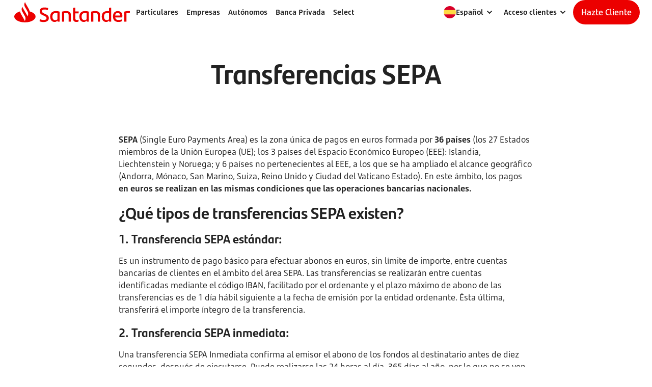

--- FILE ---
content_type: text/html
request_url: https://www.bancosantander.es/sepa
body_size: 46506
content:
<!DOCTYPE html><html lang="es"><head><meta charSet="utf-8" data-next-head=""/><meta name="viewport" content="width=device-width, initial-scale=1, shrink-to-fit=no" data-next-head=""/><meta http-equiv="X-UA-Compatible" content="IE=edge" data-next-head=""/><link rel="alternate" hrefLang="ca" href="/ca/sepa" data-next-head=""/><link rel="alternate" hrefLang="en" href="/en/sepa" data-next-head=""/><title data-next-head="">SEPA: Transferencias y Pagos - Banco Santander</title><meta name="description" content="Infórmate aquí sobre SEPA (Single Euro Payments Area) y cómo afecta a la hora de realizar una transferencia, un pago o un adeudo directo desde tu cuenta." data-next-head=""/><link data-rh="true" rel="canonical" href="https://www.bancosantander.es/sepa" data-next-head=""/><meta name="robots" content="index, follow" data-next-head=""/><meta property="og:site_name" content="Banco Santander" data-next-head=""/><meta property="og:title" content="SEPA: Transferencias y Pagos - Banco Santander" data-next-head=""/><meta property="og:description" content="Infórmate aquí sobre SEPA (Single Euro Payments Area) y cómo afecta a la hora de realizar una transferencia, un pago o un adeudo directo desde tu cuenta." data-next-head=""/><meta http-equiv="Content-Security-Policy" content="default-src &#x27;self&#x27; *.bancosantander.es; script-src &#x27;self&#x27; &#x27;unsafe-eval&#x27; *.opendigitalservices.com universal-editor-service.experiencecloud.live *.tiqcdn.com universal-editor-service.adobe.io blob: *.cdn.evgnet.com cdn.evgnet.com *.bancosantandersa.germany-2.evergage.com bancosantandersa.germany-2.evergage.com;  script-src-elem &#x27;self&#x27; &#x27;nonce-next-script&#x27; &#x27;nonce-plugin-tealium-utag&#x27; &#x27;nonce-h-plugin-tealium-utag&#x27; &#x27;nonce-event-tracking-csn&#x27; &#x27;nonce-calculations-csn&#x27; *.bancosantander.es js-cdn.dynatrace.com tags.tiqcdn.com https://universal-editor-service.adobe.io/cors.js https://universal-editor-service.adobe.io/css.js https://cdn.experience.adobe.net https://cdn.tinymce.com *.opendigitalservices.com *.tiqcdn.com  www.googletagmanager.com *.cookielaw.org  *.cdn.evgnet.com cdn.evgnet.com *.bancosantandersa.germany-2.evergage.com bancosantandersa.germany-2.evergage.com cdn1.adoberesources.net t.contentsquare.net; connect-src &#x27;self&#x27; *.santandermedia.com *.santander.hrz.corp *.dynatrace.com *.bancosantander.es https://cdn.experience.adobe.net even.openbank.es *.ok-cloud.net https://region1.google-analytics.com *.google-analytics.com *.analytics.google.com analytics.google.com www.google.com www.google.es *.tealiumiq.com *.onetrust.com *.opendns.com *.cdn.evgnet.com *.bancosantandersa.germany-2.evergage.com *.doubleclick.net *.adobedc.net *.demdex.net *.cookielaw.org *.contentsquare.net *.contentsquare.com; style-src &#x27;self&#x27; &#x27;unsafe-inline&#x27; https://cdn.experience.adobe.net *.google.com *.cookielaw.org *.cdn.evgnet.com cdn.evgnet.com  *.bancosantandersa.germany-2.evergage.com bancosantandersa.germany-2.evergage.com *.googleapis.com; img-src &#x27;self&#x27;  *.opendigitalservices.com *.bancosantander.es *.adobeaemcloud.com *.santandermedia.com *.santander.hrz.corp data: *.tealiumiq.com tags.tiqcdn.com *.google.com *.google.es *.google.nl www.googletagmanager.com  *.doubleclick.net wcm.bancosantander.es *.opendns.com *.cookielaw.org *.google-analytics.com *.analytics.google.com analytics.google.com *.cdn.evgnet.com cdn.evgnet.com *.bancosantandersa.germany-2.evergage.com bancosantandersa.germany-2.evergage.com *.contentsquare.net i.ytimg.com; font-src &#x27;self&#x27; *.bancosantander.es https://cdn.experience.adobe.net *.google.com data: fonts.gstatic.com www.google-analytics.com; media-src &#x27;self&#x27; *.santandermedia.com *.santander.hrz.corp *.adobeaemcloud.com *.youtube.com; frame-src &#x27;self&#x27; *.bancosantander.es *.youtube.com *.santandergroup.net *.santanderassetmanagement.es *.doubleclick.net  https://datawrapper.dwcdn.net;" data-next-head=""/><link rel="preconnect" href="https://tags.tiqcdn.com" data-next-head=""/><link rel="preload" as="script" href="https://tags.tiqcdn.com/utag/sanes/es-web-commercial/prod/utag.js" data-next-head=""/><link rel="preconnect" href="https://assets.particulares.bancosantander.es" data-next-head=""/><link rel="preload" href="https://assets.particulares.bancosantander.es/web/themes/horizon/fonts/Text-Regular.ttf" as="font" crossorigin="anonymous" data-next-head=""/><link rel="preload" href="https://assets.particulares.bancosantander.es/web/themes/horizon/fonts/Text-SemiBold.ttf" as="font" crossorigin="anonymous" data-next-head=""/><link rel="preload" href="https://assets.particulares.bancosantander.es/web/themes/horizon/fonts/Text-Bold.ttf" as="font" crossorigin="anonymous" data-next-head=""/><link rel="preload" href="https://assets.particulares.bancosantander.es/web/themes/horizon/fonts/Heders-Bold.ttf" as="font" crossorigin="anonymous" data-next-head=""/><link rel="preload" href="https://assets.particulares.bancosantander.es/web/themes/horizon/fonts/Headers-Light.ttf" as="font" crossorigin="anonymous" data-next-head=""/><link rel="preload" href="https://assets.particulares.bancosantander.es/web/themes/horizon/fonts/Headers-Regular.ttf" as="font" crossorigin="anonymous" data-next-head=""/><meta name="google-site-verification" content="H6uIUmyOdRaLkW-8NMLuOYL7o1dcFakrQ2JZ_xEbiBg" data-next-head=""/><link rel="icon" type="image/png" sizes="32x32" href="https://assets.santandermedia.com/adobe/assets/urn:aaid:aem:f6a07c77-a37f-4954-b7b2-853d21263d27/as/favicon-32x32.png" data-next-head=""/><link rel="icon" type="image/png" sizes="16x16" href="https://assets.santandermedia.com/adobe/assets/urn:aaid:aem:1bf64cac-1b81-4411-883e-badbcdc13391/as/favicon-16x16.png" data-next-head=""/><link rel="apple-touch-icon" sizes="180x180" href="https://assets.santandermedia.com/adobe/assets/urn:aaid:aem:f59da7fa-e373-450b-b15e-61cadcf97491/as/apple-touch-icon.png" data-next-head=""/><link rel="icon" type="image/png" sizes="192x192" href="https://assets.santandermedia.com/adobe/assets/urn:aaid:aem:b30d7cee-3d0a-40c0-b832-7f3a4759e766/as/android-chrome-192x192.png" data-next-head=""/><link rel="icon" type="image/png" sizes="512x512" href="https://assets.santandermedia.com/adobe/assets/urn:aaid:aem:650831ba-5e8f-41cd-9619-1b5e4c497baf/as/android-chrome-512x512.png" data-next-head=""/><link rel="mask-icon" href="https://assets.santandermedia.com/adobe/assets/urn:aaid:aem:c499dfb2-ee82-438b-9042-d06b5b88caaa/as/GL_Brand_Santander_All_Favicon_pinned_tab_icon.svg" color="#EC0000" data-next-head=""/><link rel="icon" href="/favicon.ico" type="image/svg+xml" data-next-head=""/><meta name="theme-color" content="#FFFFFF" data-next-head=""/><meta name="referrer" content="no-referrer-when-downgrade" data-next-head=""/><meta name="x-compilation-timestamp" content="2026-01-21T03:03:14+00:00" data-next-head=""/><link rel="preconnect" href="https://tags.tiqcdn.com" data-next-head=""/><link rel="preload" as="script" href="//tags.tiqcdn.com/utag/sanes/es-web-commercial/prod/utag.js" data-next-head=""/><link rel="preload" href="/_next/static/css/70282ea94769f93e.css" as="style" crossorigin="anonymous"/><script nonce="h-plugin-tealium-utag" id="h-plugin-tealium-utag" data-nscript="afterInteractive" data-next-head="">window.utag_data = window.utag_data || {};  window.utag_data.site_language = "es";  window.utag_cfg_ovrd = window.utag_cfg_ovrd || {};  window.utag_cfg_ovrd.noview = true;  window.utag_cfg_ovrd.gdprDLRef = "site_language";  (function (a, b, c, d) {    a = "//tags.tiqcdn.com/utag/sanes/es-web-commercial/prod/utag.js";    b = document;    c = "script";    d = b.createElement(c);    d.onload = function () {      b.dispatchEvent(new Event("utag-loaded"));    };    d.src = a;    d.type = "text/java" + c;    d.async = true;    a = b.getElementsByTagName(c)[0];    a.parentNode.insertBefore(d, a);  })();</script><script type="text/javascript" src="https://js-cdn.dynatrace.com/jstag/18ef095e1d6/bf32259dnj/e2bf7054a7871f7a_complete.js" crossorigin="anonymous" data-next-head=""></script><script id="plugin-tealium-utag" nonce="plugin-tealium-utag" async="" data-next-head="">  window.utag_data = window.utag_data || {};  window.utag_data.site_language = "es";  window.utag_cfg_ovrd = window.utag_cfg_ovrd || {};  window.utag_cfg_ovrd.noview = true;  window.utag_cfg_ovrd.gdprDLRef = "site_language";  (function (a, b, c, d) {    a = "//tags.tiqcdn.com/utag/sanes/es-web-commercial/prod/utag.js";    b = document;    c = "script";    d = b.createElement(c);    d.onload = function () {      b.dispatchEvent(new Event("utag-loaded"));    };    d.src = a;    d.type = "text/java" + c;    d.async = true;    a = b.getElementsByTagName(c)[0];    a.parentNode.insertBefore(d, a);  })();    </script><script id="__NEXT_DATA__" type="application/json" nonce="next-script" crossorigin="anonymous">{"props":{"pageProps":{"metaData":{"titleSeo":"SEPA: Transferencias y Pagos - Banco Santander","descriptionSeo":"Infórmate aquí sobre SEPA (Single Euro Payments Area) y cómo afecta a la hora de realizar una transferencia, un pago o un adeudo directo desde tu cuenta.","imageSeo":null,"indexing":"index","follow":"follow","canonicalUrl":"https://www.bancosantander.es/sepa","ogTitle":"SEPA: Transferencias y Pagos - Banco Santander","ogDescription":"Infórmate aquí sobre SEPA (Single Euro Payments Area) y cómo afecta a la hora de realizar una transferencia, un pago o un adeudo directo desde tu cuenta.","ogImage":null,"language":"es","title":"0000031N-sepa","_path":"/content/dam/webpublic/bancosantander/es/pages/0000031N-sepa","pathAlias":"sepa","webDomain":"bancosantander"},"pageData":{"path":"sepa","_path":"/content/dam/webpublic/bancosantander/es/pages/0000031N-sepa","isHome":false,"originalData":{"id":null,"slug":"0000031N-sepa","title":"0000031N-sepa","_variation":"master","_variations":[],"titleSeo":"SEPA: Transferencias y Pagos - Banco Santander","descriptionSeo":"Infórmate aquí sobre SEPA (Single Euro Payments Area) y cómo afecta a la hora de realizar una transferencia, un pago o un adeudo directo desde tu cuenta.","imageSeo":null,"datePublished":null,"indexing":"index","follow":"follow","canonicalUrl":"https://www.bancosantander.es/sepa","externalHreflang":null,"ogTitle":"SEPA: Transferencias y Pagos - Banco Santander","ogDescription":"Infórmate aquí sobre SEPA (Single Euro Payments Area) y cómo afecta a la hora de realizar una transferencia, un pago o un adeudo directo desde tu cuenta.","_path":"/content/dam/webpublic/bancosantander/es/pages/0000031N-sepa","ogImage":null,"time":null,"head":[],"fixedArea":[],"topArea":[{"_path":"/content/dam/webpublic/bancosantander/es/components/topbar/wce-topbar-espana","__typename":"TopbarModel","id":"WCE-Topbar_España","logoUrl":"/particulares","logo":{"repositoryId":"delivery-p133069-e1367961.adobeaemcloud.com","assetId":"urn:aaid:aem:8b24b83c-01a5-448d-af70-675315888cfd","__typename":"RemoteRef"},"colorBackground":null,"opacity":null,"style":"regular","skiptocontent":"Volver al contenido","mainArea":[{"__typename":"MainareaitemModel","_path":"/content/dam/webpublic/bancosantander/es/components/main-area-item/personal-main-area","mainAreaEnable":true,"mainAreaTitle":{"__typename":"AreaitemtitleModel","_path":"/content/dam/webpublic/bancosantander/es/components/area-item-title/titulo-personal-main-area","text":"Particulares","ariaLabel":"Particulares","icon":null,"url":"/particulares","tag":null},"clusterWithTitles":true,"mainAreaClusters":[{"__typename":"ClusterModel","_path":"/content/dam/webpublic/bancosantander/es/components/cluster/personal-cluster","text":"Cuentas","url":"/particulares/cuentas-bancarias","tag":null,"items":[{"__typename":"LinkitemModel","_path":"/content/dam/webpublic/bancosantander/es/components/linkitem/cuenta-online-sin-comisiones","linkText":"Cuenta Online sin comisiones","url":"/particulares/cuentas-bancarias/cuenta-online-sin-comisiones","ariaLabel":null,"target":"_self","follow":true,"action":"click","tag":null,"iconName":null,"iconPosition":"RIGHT"},{"__typename":"LinkitemModel","_path":"/content/dam/webpublic/bancosantander/es/components/linkitem/Cuenta-Online-iPhone","linkText":"Cuenta Online + iPhone","url":"/particulares/cuentas-bancarias/cuenta-online-iphone ","ariaLabel":null,"target":"_self","follow":true,"action":"click","tag":null,"iconName":null,"iconPosition":"RIGHT"},{"__typename":"LinkitemModel","_path":"/content/dam/webpublic/bancosantander/es/components/linkitem/cuenta-online-con-pasaporte","linkText":"Cuenta Online con pasaporte","url":"/particulares/cuentas-bancarias/cuenta-online-con-pasaporte ","ariaLabel":null,"target":"_self","follow":true,"action":"click","tag":null,"iconName":null,"iconPosition":"RIGHT"},{"__typename":"LinkitemModel","_path":"/content/dam/webpublic/bancosantander/es/components/linkitem/cuenta-online-jovenes","linkText":"Cuenta Online Jóvenes","url":"/jovenes","ariaLabel":null,"target":"_self","follow":true,"action":"click","tag":null,"iconName":null,"iconPosition":"RIGHT"},{"__typename":"LinkitemModel","_path":"/content/dam/webpublic/bancosantander/es/components/linkitem/cuenta-mini","linkText":"Cuenta para menores","url":"/particulares/cuentas-bancarias/cuenta-menores","ariaLabel":"Cuenta para menores","target":"_self","follow":true,"action":"click","tag":null,"iconName":null,"iconPosition":"RIGHT"},{"__typename":"LinkitemModel","_path":"/content/dam/webpublic/bancosantander/es/components/linkitem/cuentas-nomina","linkText":"Cuentas Nómina","url":"/particulares/cuentas-bancarias/cuentas-nomina ","ariaLabel":null,"target":"_self","follow":true,"action":"click","tag":null,"iconName":null,"iconPosition":"RIGHT"},{"__typename":"LinkitemModel","_path":"/content/dam/webpublic/bancosantander/es/components/linkitem/cuenta-santander","linkText":"Cuenta Santander","url":"/particulares/cuentas-bancarias/cuenta-santander ","ariaLabel":null,"target":"_self","follow":true,"action":"click","tag":null,"iconName":null,"iconPosition":"RIGHT"}],"subitems":[]},{"__typename":"ClusterModel","_path":"/content/dam/webpublic/bancosantander/es/components/cluster/tarjetas","text":"Tarjetas","url":"/particulares/tarjetas","tag":null,"items":[{"__typename":"LinkitemModel","_path":"/content/dam/webpublic/bancosantander/es/components/linkitem/tarjetas-de-credito","linkText":"Tarjetas de Crédito ","url":"/particulares/tarjetas/credito/tarjeta-credito","ariaLabel":"Tarjetas de Crédito ","target":"_self","follow":true,"action":"click","tag":null,"iconName":null,"iconPosition":"RIGHT"},{"__typename":"LinkitemModel","_path":"/content/dam/webpublic/bancosantander/es/components/linkitem/tarjetas-debito","linkText":"Tarjetas Débito ","url":"/particulares/tarjetas/debito ","ariaLabel":"Tarjetas Débito ","target":"_self","follow":true,"action":"click","tag":null,"iconName":null,"iconPosition":"RIGHT"},{"__typename":"LinkitemModel","_path":"/content/dam/webpublic/bancosantander/es/components/linkitem/tarjetas-prepago","linkText":"Tarjetas Prepago ","url":"/particulares/tarjetas/prepago/tarjeta-prepago","ariaLabel":"Tarjetas Prepago ","target":"_self","follow":true,"action":"click","tag":null,"iconName":null,"iconPosition":"RIGHT"},{"__typename":"LinkitemModel","_path":"/content/dam/webpublic/bancosantander/es/components/linkitem/financiacion-con-tarjeta-de-credito","linkText":"Financiación con Tarjeta de crédito ","url":"/particulares/tarjetas/financiacion-tarjeta ","ariaLabel":"Financiación con Tarjeta de crédito ","target":"_self","follow":true,"action":"click","tag":null,"iconName":null,"iconPosition":"RIGHT"},{"__typename":"LinkitemModel","_path":"/content/dam/webpublic/bancosantander/es/components/linkitem/programa-santander-viajes","linkText":"Programa Santander Viajes ","url":"/particulares/tarjetas/programa-santander-viajes ","ariaLabel":"Programa Santander Viajes ","target":"_self","follow":true,"action":"click","tag":null,"iconName":null,"iconPosition":"RIGHT"},{"__typename":"LinkitemModel","_path":"/content/dam/webpublic/bancosantander/es/components/linkitem/santander-premia","linkText":"Santander Premia ","url":"/particulares/tarjetas/santander-zone","ariaLabel":"Santander Premia ","target":"_self","follow":true,"action":"click","tag":null,"iconName":null,"iconPosition":"RIGHT"},{"__typename":"LinkitemModel","_path":"/content/dam/webpublic/bancosantander/es/components/linkitem/plan-santander-iberia-club","linkText":"Plan Santander Iberia Club","url":"/particulares/tarjetas/credito/plan-iberia-plus","ariaLabel":"Plan Santander Iberia Club","target":"_self","follow":true,"action":"click","tag":null,"iconName":null,"iconPosition":"RIGHT"}],"subitems":[]},{"__typename":"ClusterModel","_path":"/content/dam/webpublic/bancosantander/es/components/cluster/prestamos","text":"Préstamos","url":"/particulares/prestamos","tag":null,"items":[{"__typename":"LinkitemModel","_path":"/content/dam/webpublic/bancosantander/es/components/linkitem/prestamos-online-rapido","linkText":"Préstamo Online Rápido ","url":"/particulares/prestamos/prestamo-online-rapido ","ariaLabel":"Préstamo Online Rápido ","target":"_self","follow":true,"action":"click","tag":null,"iconName":null,"iconPosition":"RIGHT"},{"__typename":"LinkitemModel","_path":"/content/dam/webpublic/bancosantander/es/components/linkitem/prestamo-coche","linkText":"Préstamo Coche","url":"/particulares/prestamos/prestamo-coche","ariaLabel":null,"target":"_self","follow":true,"action":"click","tag":null,"iconName":null,"iconPosition":"RIGHT"},{"__typename":"LinkitemModel","_path":"/content/dam/webpublic/bancosantander/es/components/linkitem/prestamo-consumo-sostenible","linkText":"Préstamo Consumo Sostenible","url":"/santander-sostenible/prestamo-verde-eficiencia-energetica","ariaLabel":null,"target":"_self","follow":true,"action":"click","tag":null,"iconName":null,"iconPosition":"RIGHT"},{"__typename":"LinkitemModel","_path":"/content/dam/webpublic/bancosantander/es/components/linkitem/simulador-de-prestamos-personales","linkText":"Simulador de Préstamos Personales ","url":"/particulares/prestamos/simulador-prestamos-personales ","ariaLabel":"Simulador de Préstamos Personales ","target":"_self","follow":true,"action":"click","tag":null,"iconName":null,"iconPosition":"RIGHT"},{"__typename":"LinkitemModel","_path":"/content/dam/webpublic/bancosantander/es/components/linkitem/renting","linkText":"Renting","url":"/renting/particulares","ariaLabel":"Renting","target":"_self","follow":true,"action":"click","tag":null,"iconName":null,"iconPosition":"RIGHT"}],"subitems":[]},{"__typename":"ClusterModel","_path":"/content/dam/webpublic/bancosantander/es/components/cluster/ahorro-e-inversion","text":"Ahorro e Inversión","url":"/particulares/ahorro-inversion","tag":null,"items":[{"__typename":"LinkitemModel","_path":"/content/dam/webpublic/bancosantander/es/components/linkitem/fondos-de-inversion","linkText":"Fondos de Inversión ","url":"/particulares/ahorro-inversion/fondos-inversion ","ariaLabel":"Fondos de Inversión ","target":"_self","follow":true,"action":"click","tag":null,"iconName":null,"iconPosition":"RIGHT"},{"__typename":"LinkitemModel","_path":"/content/dam/webpublic/bancosantander/es/components/linkitem/planes-de-pensiones","linkText":"Planes de Pensiones ","url":"/particulares/ahorro-inversion/planes-pensiones ","ariaLabel":"Planes de Pensiones ","target":"_self","follow":true,"action":"click","tag":null,"iconName":null,"iconPosition":"RIGHT"},{"__typename":"LinkitemModel","_path":"/content/dam/webpublic/bancosantander/es/components/linkitem/bolsas-y-mercados","linkText":"Bolsas y Mercados ","url":"/particulares/ahorro-inversion/bolsa-inversion ","ariaLabel":"Bolsas y Mercados ","target":"_self","follow":true,"action":"click","tag":null,"iconName":null,"iconPosition":"RIGHT"},{"__typename":"LinkitemModel","_path":"/content/dam/webpublic/bancosantander/es/components/linkitem/seguros-de-ahorro","linkText":"Seguros de Ahorro ","url":"/particulares/ahorro-inversion/seguros-ahorro ","ariaLabel":"Seguros de Ahorro ","target":"_self","follow":true,"action":"click","tag":null,"iconName":null,"iconPosition":"RIGHT"}],"subitems":[]},{"__typename":"ClusterModel","_path":"/content/dam/webpublic/bancosantander/es/components/cluster/hipotecas","text":"Hipotecas","url":"/particulares/hipotecas","tag":null,"items":[{"__typename":"LinkitemModel","_path":"/content/dam/webpublic/bancosantander/es/components/linkitem/simulador-de-hipoteca","linkText":"Simulador de hipoteca ","url":"/particulares/hipotecas/simulador-hipoteca","ariaLabel":"Simulador de hipoteca ","target":"_self","follow":true,"action":"click","tag":null,"iconName":null,"iconPosition":"RIGHT"},{"__typename":"LinkitemModel","_path":"/content/dam/webpublic/bancosantander/es/components/linkitem/recuperar-solicitud","linkText":"Recuperar solicitud","url":"https://softlogin.bancosantander.es/?appcode=HA3","ariaLabel":null,"target":"_blank","follow":true,"action":"click","tag":null,"iconName":null,"iconPosition":"RIGHT"},{"__typename":"LinkitemModel","_path":"/content/dam/webpublic/bancosantander/es/components/linkitem/hipoteca-fija","linkText":"Hipoteca Fija ","url":"/particulares/hipotecas/hipoteca-fija ","ariaLabel":"Hipoteca Fija ","target":"_self","follow":true,"action":"click","tag":null,"iconName":null,"iconPosition":"RIGHT"},{"__typename":"LinkitemModel","_path":"/content/dam/webpublic/bancosantander/es/components/linkitem/hipoteca-variable","linkText":"Hipoteca Variable ","url":"/particulares/hipotecas/hipoteca-variable ","ariaLabel":"Hipoteca Variable ","target":"_self","follow":true,"action":"click","tag":null,"iconName":null,"iconPosition":"RIGHT"},{"__typename":"LinkitemModel","_path":"/content/dam/webpublic/bancosantander/es/components/linkitem/hipoteca-mixta","linkText":"Hipoteca Mixta ","url":"/particulares/hipotecas/hipoteca-mixta ","ariaLabel":"Hipoteca Mixta ","target":"_self","follow":true,"action":"click","tag":null,"iconName":null,"iconPosition":"RIGHT"},{"__typename":"LinkitemModel","_path":"/content/dam/webpublic/bancosantander/es/components/linkitem/hipoteca-puente","linkText":"Hipoteca Puente ","url":"/particulares/hipotecas/cambia-de-casa ","ariaLabel":"Hipoteca Puente ","target":"_self","follow":true,"action":"click","tag":null,"iconName":null,"iconPosition":"RIGHT"},{"__typename":"LinkitemModel","_path":"/content/dam/webpublic/bancosantander/es/components/linkitem/hipoteca-inversa","linkText":"Hipoteca Inversa ","url":"/particulares/hipotecas/hipoteca-inversa ","ariaLabel":"Hipoteca Inversa ","target":"_self","follow":true,"action":"click","tag":null,"iconName":null,"iconPosition":"RIGHT"},{"__typename":"LinkitemModel","_path":"/content/dam/webpublic/bancosantander/es/components/linkitem/hipoteca-joven","linkText":"Hipoteca Joven ","url":"/particulares/hipotecas/hipoteca-joven","ariaLabel":"Hipoteca Joven ","target":"_self","follow":true,"action":"click","tag":null,"iconName":null,"iconPosition":"RIGHT"},{"__typename":"LinkitemModel","_path":"/content/dam/webpublic/bancosantander/es/components/linkitem/hipoteca-para-no-residentes","linkText":"Hipoteca para No residentes","url":"/particulares/hipotecas/no-residentes ","ariaLabel":"Hipoteca para No residentes","target":"_self","follow":true,"action":"click","tag":null,"iconName":null,"iconPosition":"RIGHT"},{"__typename":"LinkitemModel","_path":"/content/dam/webpublic/bancosantander/es/components/linkitem/mas-hipotecas","linkText":"Más Hipotecas","url":"/particulares/hipotecas/mas-hipotecas ","ariaLabel":"Más Hipotecas","target":"_self","follow":true,"action":"click","tag":null,"iconName":null,"iconPosition":"RIGHT"},{"__typename":"LinkitemModel","_path":"/content/dam/webpublic/bancosantander/es/components/linkitem/santander-inmuebles","linkText":"Santander Inmuebles","url":"/particulares/hipotecas/santander-inmuebles ","ariaLabel":"Santander Inmuebles","target":"_self","follow":true,"action":"click","tag":null,"iconName":null,"iconPosition":"RIGHT"}],"subitems":[]},{"__typename":"ClusterModel","_path":"/content/dam/webpublic/bancosantander/es/components/cluster/seguros-y-alarmas","text":"Seguros","url":"/particulares/seguros","tag":null,"items":[{"__typename":"LinkitemModel","_path":"/content/dam/webpublic/bancosantander/es/components/linkitem/accidentes","linkText":"Accidentes ","url":"/particulares/seguros/accidentes ","ariaLabel":"Accidentes ","target":"_self","follow":true,"action":"click","tag":null,"iconName":null,"iconPosition":"RIGHT"},{"__typename":"LinkitemModel","_path":"/content/dam/webpublic/bancosantander/es/components/linkitem/coche","linkText":"Coche ","url":"/particulares/seguros/coche ","ariaLabel":"Coche ","target":"_self","follow":true,"action":"click","tag":null,"iconName":null,"iconPosition":"RIGHT"},{"__typename":"LinkitemModel","_path":"/content/dam/webpublic/bancosantander/es/components/linkitem/decesos","linkText":"Decesos ","url":"/particulares/seguros/decesos-prima-unica ","ariaLabel":"Decesos ","target":"_self","follow":true,"action":"click","tag":null,"iconName":null,"iconPosition":"RIGHT"},{"__typename":"LinkitemModel","_path":"/content/dam/webpublic/bancosantander/es/components/linkitem/dependencia","linkText":"Dependencia ","url":"/particulares/seguros/dependencia ","ariaLabel":"Dependencia ","target":"_self","follow":true,"action":"click","tag":null,"iconName":null,"iconPosition":"RIGHT"},{"__typename":"LinkitemModel","_path":"/content/dam/webpublic/bancosantander/es/components/linkitem/hogar","linkText":"Hogar ","url":"/particulares/seguros/hogar ","ariaLabel":"Hogar ","target":"_self","follow":true,"action":"click","tag":null,"iconName":null,"iconPosition":"RIGHT"},{"__typename":"LinkitemModel","_path":"/content/dam/webpublic/bancosantander/es/components/linkitem/incapacidad-temporal","linkText":"Incapacidad temporal ","url":"/particulares/seguros/incapacidad-temporal ","ariaLabel":"Incapacidad temporal ","target":"_self","follow":true,"action":"click","tag":null,"iconName":null,"iconPosition":"RIGHT"},{"__typename":"LinkitemModel","_path":"/content/dam/webpublic/bancosantander/es/components/linkitem/moto","linkText":"Moto ","url":"/particulares/seguros/moto ","ariaLabel":"Moto ","target":"_self","follow":true,"action":"click","tag":null,"iconName":null,"iconPosition":"RIGHT"},{"__typename":"LinkitemModel","_path":"/content/dam/webpublic/bancosantander/es/components/linkitem/planeta-seguros","linkText":"Planeta Seguros ","url":"/particulares/seguros/planeta-seguros ","ariaLabel":"Planeta Seguros ","target":"_self","follow":true,"action":"click","tag":null,"iconName":null,"iconPosition":"RIGHT"},{"__typename":"LinkitemModel","_path":"/content/dam/webpublic/bancosantander/es/components/linkitem/salud","linkText":"Salud ","url":"/particulares/seguros/salud ","ariaLabel":"Salud ","target":"_self","follow":true,"action":"click","tag":null,"iconName":null,"iconPosition":"RIGHT"},{"__typename":"LinkitemModel","_path":"/content/dam/webpublic/bancosantander/es/components/linkitem/vida","linkText":"Vida ","url":"/particulares/seguros/vida ","ariaLabel":"Vida ","target":"_self","follow":true,"action":"click","tag":null,"iconName":null,"iconPosition":"RIGHT"},{"__typename":"LinkitemModel","_path":"/content/dam/webpublic/bancosantander/es/components/linkitem/senior","linkText":"Senior","url":"/particulares/santander-senior/seguros","ariaLabel":"Senior","target":"_self","follow":true,"action":"click","tag":null,"iconName":null,"iconPosition":"RIGHT"}],"subitems":[]},{"__typename":"ClusterModel","_path":"/content/dam/webpublic/bancosantander/es/components/cluster/banca-online","text":"Banca Online","url":"/particulares/banca-online","tag":null,"items":[{"__typename":"LinkitemModel","_path":"/content/dam/webpublic/bancosantander/es/components/linkitem/primeros-pasos-en-santander","linkText":"Primeros pasos en Santander ","url":"/particulares/banca-online/pasos-experiencia-online ","ariaLabel":"Primeros pasos en Santander ","target":"_self","follow":true,"action":"click","tag":null,"iconName":null,"iconPosition":"RIGHT"},{"__typename":"LinkitemModel","_path":"/content/dam/webpublic/bancosantander/es/components/linkitem/consigue-tus-claves","linkText":"Consigue tus claves ","url":"/particulares/banca-online/consigue-tus-claves ","ariaLabel":"Consigue tus claves ","target":"_self","follow":true,"action":"click","tag":null,"iconName":null,"iconPosition":"RIGHT"},{"__typename":"LinkitemModel","_path":"/content/dam/webpublic/bancosantander/es/components/linkitem/work-cafe","linkText":"Work Café ","url":"/particulares/banca-online/work-cafe ","ariaLabel":"Work Café ","target":"_self","follow":true,"action":"click","tag":null,"iconName":null,"iconPosition":"RIGHT"},{"__typename":"LinkitemModel","_path":"/content/dam/webpublic/bancosantander/es/components/linkitem/cita-previa-oficina","linkText":"Cita previa oficina ","url":"/particulares/banca-online/cita-previa ","ariaLabel":"Cita previa oficina ","target":"_self","follow":true,"action":"click","tag":null,"iconName":null,"iconPosition":"RIGHT"},{"__typename":"LinkitemModel","_path":"/content/dam/webpublic/bancosantander/es/components/linkitem/servicios-de-testamentarias","linkText":"Servicios de testamentarías ","url":"/particulares/banca-online/servicios-testamentarias ","ariaLabel":"Servicios de testamentarías ","target":"_self","follow":true,"action":"click","tag":null,"iconName":null,"iconPosition":"RIGHT"},{"__typename":"LinkitemModel","_path":"/content/dam/webpublic/bancosantander/es/components/linkitem/apps","linkText":"App Santander","url":"/particulares/banca-online/apps/santander ","ariaLabel":"App Santander","target":"_self","follow":true,"action":"click","tag":null,"iconName":null,"iconPosition":"RIGHT"},{"__typename":"LinkitemModel","_path":"/content/dam/webpublic/bancosantander/es/components/linkitem/pagos-moviles","linkText":"Pagos móviles ","url":"/particulares/banca-online/pagos ","ariaLabel":"Pagos móviles ","target":"_self","follow":true,"action":"click","tag":null,"iconName":null,"iconPosition":"RIGHT"},{"__typename":"LinkitemModel","_path":"/content/dam/webpublic/bancosantander/es/components/linkitem/transferencias-internacionales-swift","linkText":"Transferencias internacionales SWIFT ","url":"/particulares/banca-online/transferencias-internacionales/","ariaLabel":null,"target":"_self","follow":true,"action":"click","tag":null,"iconName":null,"iconPosition":"RIGHT"}],"subitems":[]}],"supportClusters":[],"supportAreaEnable":true},{"__typename":"MainareaitemModel","_path":"/content/dam/webpublic/bancosantander/es/components/main-area-item/empresas","mainAreaEnable":true,"mainAreaTitle":{"__typename":"AreaitemtitleModel","_path":"/content/dam/webpublic/bancosantander/es/components/area-item-title/empresas","text":"Empresas","ariaLabel":"Empresas","icon":null,"url":"/empresas","tag":null},"clusterWithTitles":true,"mainAreaClusters":[{"__typename":"ClusterModel","_path":"/content/dam/webpublic/bancosantander/es/components/cluster/cuenta-y-tesoreria","text":"Cuenta y Tesorería ","url":"/empresas/cuentas-tesoreria ","tag":null,"items":[{"__typename":"LinkitemModel","_path":"/content/dam/webpublic/bancosantander/es/components/linkitem/cuentas-empresas","linkText":"Cuentas ","url":"/empresas/cuentas-tesoreria/cuentas ","ariaLabel":"Cuentas ","target":"_self","follow":true,"action":"click","tag":null,"iconName":null,"iconPosition":"RIGHT"},{"__typename":"LinkitemModel","_path":"/content/dam/webpublic/bancosantander/es/components/linkitem/fondos-de-inversion-empresas","linkText":"Fondos de inversión ","url":"/empresas/cuentas-tesoreria/fondos-inversion ","ariaLabel":"Fondos de inversión ","target":"_self","follow":true,"action":"click","tag":null,"iconName":null,"iconPosition":"RIGHT"},{"__typename":"LinkitemModel","_path":"/content/dam/webpublic/bancosantander/es/components/linkitem/bolsas-y-mercados-empresas","linkText":"Bolsas y Mercados ","url":"/empresas/cuentas-tesoreria/inversion-valores ","ariaLabel":"Bolsas y Mercados ","target":"_self","follow":true,"action":"click","tag":null,"iconName":null,"iconPosition":"RIGHT"}],"subitems":[]},{"__typename":"ClusterModel","_path":"/content/dam/webpublic/bancosantander/es/components/cluster/tpv","text":"TPV ","url":"/empresas/cobros-pagos/cobros/tpv ","tag":null,"items":[{"__typename":"LinkitemModel","_path":"/content/dam/webpublic/bancosantander/es/components/linkitem/tpv-android","linkText":"TPV Android ","url":"/empresas/cobros-pagos/cobros/tpv/tpv-android ","ariaLabel":"TPV Android ","target":"_self","follow":true,"action":"click","tag":null,"iconName":null,"iconPosition":"RIGHT"},{"__typename":"LinkitemModel","_path":"/content/dam/webpublic/bancosantander/es/components/linkitem/tpv-para-redes-sociales","linkText":"TPV para Redes Sociales ","url":"/empresas/cobros-pagos/cobros/tpv/social-commerce ","ariaLabel":"TPV para Redes Sociales ","target":"_self","follow":true,"action":"click","tag":null,"iconName":null,"iconPosition":"RIGHT"},{"__typename":"LinkitemModel","_path":"/content/dam/webpublic/bancosantander/es/components/linkitem/tpv-en-tu-telefono-movil","linkText":"TPV en tu teléfono móvil ","url":"/empresas/cobros-pagos/cobros/tpv/tpv-telefono-movil ","ariaLabel":"TPV en tu teléfono móvil ","target":"_self","follow":true,"action":"click","tag":null,"iconName":null,"iconPosition":"RIGHT"},{"__typename":"LinkitemModel","_path":"/content/dam/webpublic/bancosantander/es/components/linkitem/tpv-desde-tu-ordenador","linkText":"TPV desde tu ordenador ","url":"/empresas/cobros-pagos/cobros/tpv/tpv-pc ","ariaLabel":"TPV desde tu ordenador ","target":"_self","follow":true,"action":"click","tag":null,"iconName":null,"iconPosition":"RIGHT"},{"__typename":"LinkitemModel","_path":"/content/dam/webpublic/bancosantander/es/components/linkitem/tpv-virtual-pasarela-de-pago","linkText":"TPV Virtual pasarela de pago ","url":"/empresas/cobros-pagos/cobros/tpv/tpv-virtual ","ariaLabel":"TPV Virtual pasarela de pago ","target":"_self","follow":true,"action":"click","tag":null,"iconName":null,"iconPosition":"RIGHT"},{"__typename":"LinkitemModel","_path":"/content/dam/webpublic/bancosantander/es/components/linkitem/tpv-paygold","linkText":"TPV Paygold ","url":"/empresas/cobros-pagos/cobros/tpv/paygold ","ariaLabel":"TPV Paygold ","target":"_self","follow":true,"action":"click","tag":null,"iconName":null,"iconPosition":"RIGHT"}],"subitems":[]},{"__typename":"ClusterModel","_path":"/content/dam/webpublic/bancosantander/es/components/cluster/cobros-y-pagos","text":"Cobros y Pagos ","url":"/empresas/cobros-pagos ","tag":null,"items":[{"__typename":"LinkitemModel","_path":"/content/dam/webpublic/bancosantander/es/components/linkitem/anticipo-de-confirming","linkText":"Anticipo de Confirming ","url":"/empresas/cobros-pagos/cobros/anticipos-confirming ","ariaLabel":"Anticipo de Confirming ","target":"_self","follow":true,"action":"click","tag":null,"iconName":null,"iconPosition":"RIGHT"},{"__typename":"LinkitemModel","_path":"/content/dam/webpublic/bancosantander/es/components/linkitem/factoring","linkText":"Factoring ","url":"/empresas/cobros-pagos/cobros/factoring ","ariaLabel":"Factoring ","target":"_self","follow":true,"action":"click","tag":null,"iconName":null,"iconPosition":"RIGHT"},{"__typename":"LinkitemModel","_path":"/content/dam/webpublic/bancosantander/es/components/linkitem/gestion-online-del-cobro-de-recibos","linkText":"Gestión online del cobro de recibos ","url":"/empresas/cobros-pagos/cobros/cobro-recibos ","ariaLabel":"Gestión online del cobro de recibos ","target":"_self","follow":true,"action":"click","tag":null,"iconName":null,"iconPosition":"RIGHT"},{"__typename":"LinkitemModel","_path":"/content/dam/webpublic/bancosantander/es/components/linkitem/pago-agil","linkText":"Pago Ágil ","url":"/empresas/cobros-pagos/pagos/pago-agil ","ariaLabel":"Pago Ágil ","target":"_self","follow":true,"action":"click","tag":null,"iconName":null,"iconPosition":"RIGHT"},{"__typename":"LinkitemModel","_path":"/content/dam/webpublic/bancosantander/es/components/linkitem/confirming","linkText":"Confirming ","url":"/empresas/cobros-pagos/cobros/anticipos-confirming ","ariaLabel":"Confirming ","target":"_self","follow":true,"action":"click","tag":null,"iconName":null,"iconPosition":"RIGHT"},{"__typename":"LinkitemModel","_path":"/content/dam/webpublic/bancosantander/es/components/linkitem/confirming-duo","linkText":"Confirming DUO ","url":"/empresas/cobros-pagos/pagos/confirming-duo ","ariaLabel":"Confirming DUO ","target":"_self","follow":true,"action":"click","tag":null,"iconName":null,"iconPosition":"RIGHT"},{"__typename":"LinkitemModel","_path":"/content/dam/webpublic/bancosantander/es/components/linkitem/pagos-de-nominas-y-a-proveedores","linkText":"Pagos de Nóminas y a Proveedores ","url":"/empresas/cobros-pagos/pagos/pago-nominas-proveedores ","ariaLabel":"Pagos de Nóminas y a Proveedores ","target":"_self","follow":true,"action":"click","tag":null,"iconName":null,"iconPosition":"RIGHT"},{"__typename":"LinkitemModel","_path":"/content/dam/webpublic/bancosantander/es/components/linkitem/pronto-pago-financiado","linkText":"Pronto Pago Financiado ","url":"/empresas/cobros-pagos/pagos/pronto-pago-financiado ","ariaLabel":"Pronto Pago Financiado ","target":"_self","follow":true,"action":"click","tag":null,"iconName":null,"iconPosition":"RIGHT"},{"__typename":"LinkitemModel","_path":"/content/dam/webpublic/bancosantander/es/components/linkitem/cobro-agil","linkText":"Cobro Ágil ","url":"/empresas/financiacion-avales/para-tu-dia-dia/cobro-agil ","ariaLabel":"Cobro Ágil ","target":"_self","follow":true,"action":"click","tag":null,"iconName":null,"iconPosition":"RIGHT"},{"__typename":"LinkitemModel","_path":"/content/dam/webpublic/bancosantander/es/components/linkitem/descuento-comercial-y-anticipo-de-facturas","linkText":"Descuento Comercial y Anticipo de Facturas ","url":"/empresas/financiacion-avales/para-tu-dia-dia/descuento-comercial-anticipos ","ariaLabel":"Descuento Comercial y Anticipo de Facturas ","target":"_self","follow":true,"action":"click","tag":null,"iconName":null,"iconPosition":"RIGHT"},{"__typename":"LinkitemModel","_path":"/content/dam/webpublic/bancosantander/es/components/linkitem/tarjetas","linkText":"Tarjetas ","url":"/empresas/cobros-pagos/pagos/tarjetas ","ariaLabel":"Tarjetas ","target":"_self","follow":true,"action":"click","tag":null,"iconName":null,"iconPosition":"RIGHT"}],"subitems":[]},{"__typename":"ClusterModel","_path":"/content/dam/webpublic/bancosantander/es/components/cluster/financiacion-y-avales","text":"Financiación y Avales ","url":"/empresas/financiacion-avales ","tag":null,"items":[{"__typename":"LinkitemModel","_path":"/content/dam/webpublic/bancosantander/es/components/linkitem/avales","linkText":"Avales ","url":"/empresas/financiacion-avales/avales","ariaLabel":"Avales ","target":"_self","follow":true,"action":"click","tag":null,"iconName":null,"iconPosition":"RIGHT"},{"__typename":"LinkitemModel","_path":"/content/dam/webpublic/bancosantander/es/components/linkitem/corto-plazo","linkText":"Corto plazo","url":"/empresas/financiacion-avales/para-tu-dia-dia","ariaLabel":"Corto plazo","target":"_self","follow":true,"action":"click","tag":null,"iconName":null,"iconPosition":"RIGHT"},{"__typename":"LinkitemModel","_path":"/content/dam/webpublic/bancosantander/es/components/linkitem/largo-plazo","linkText":"Largo plazo ","url":"/empresas/financiacion-avales/inversiones-proyectos-empresariales ","ariaLabel":"Largo plazo ","target":"_self","follow":true,"action":"click","tag":null,"iconName":null,"iconPosition":"RIGHT"},{"__typename":"LinkitemModel","_path":"/content/dam/webpublic/bancosantander/es/components/linkitem/santander-growth","linkText":"Santander Growth ","url":"/empresas/santander-growth ","ariaLabel":"Santander Growth ","target":"_self","follow":true,"action":"click","tag":null,"iconName":null,"iconPosition":"RIGHT"},{"__typename":"LinkitemModel","_path":"/content/dam/webpublic/bancosantander/es/components/linkitem/renting-empresas","linkText":"Renting","url":"/renting/empresas","ariaLabel":null,"target":"_self","follow":true,"action":"click","tag":null,"iconName":null,"iconPosition":"RIGHT"}],"subitems":[]},{"__typename":"ClusterModel","_path":"/content/dam/webpublic/bancosantander/es/components/cluster/negocio-internacional","text":"Negocio Internacional","url":"/empresas/negocio-internacional","tag":null,"items":[{"__typename":"LinkitemModel","_path":"/content/dam/webpublic/bancosantander/es/components/linkitem/seguimiento-de-mercancias","linkText":"Seguimiento de Mercancias ","url":"/empresas/negocio-internacional/seguimiento-mercancias ","ariaLabel":"Seguimiento de Mercancias ","target":"_self","follow":true,"action":"click","tag":null,"iconName":null,"iconPosition":"RIGHT"},{"__typename":"LinkitemModel","_path":"/content/dam/webpublic/bancosantander/es/components/linkitem/agregador-de-cuentas-internacionales-santander","linkText":"Agregador de cuentas internacionales Santander ","url":"/empresas/negocio-internacional/one-trade-multinacionales ","ariaLabel":"Agregador de cuentas internacionales Santander ","target":"_self","follow":true,"action":"click","tag":null,"iconName":null,"iconPosition":"RIGHT"},{"__typename":"LinkitemModel","_path":"/content/dam/webpublic/bancosantander/es/components/linkitem/gestion-de-cobros-y-pagos-internacionales","linkText":"Gestión de cobros y pagos internacionales ","url":"/empresas/negocio-internacional/cobros-pagos-internacionales ","ariaLabel":"Gestión de cobros y pagos internacionales ","target":"_self","follow":true,"action":"click","tag":null,"iconName":null,"iconPosition":"RIGHT"},{"__typename":"LinkitemModel","_path":"/content/dam/webpublic/bancosantander/es/components/linkitem/international-desk","linkText":"Santander Multinacionales","url":"/empresas/negocio-internacional/conectado-mundo/international-desk ","ariaLabel":"Santander Multinacionales","target":"_self","follow":true,"action":"click","tag":null,"iconName":null,"iconPosition":"RIGHT"},{"__typename":"LinkitemModel","_path":"/content/dam/webpublic/bancosantander/es/components/linkitem/centro-de-especialistas-comex","linkText":"Centro de Especialistas Comex ","url":"/empresas/negocio-internacional/conectado-mundo/santander-personal-cni ","ariaLabel":"Centro de Especialistas Comex ","target":"_self","follow":true,"action":"click","tag":null,"iconName":null,"iconPosition":"RIGHT"},{"__typename":"LinkitemModel","_path":"/content/dam/webpublic/bancosantander/es/components/linkitem/santander-trade","linkText":"Santander Trade ","url":"/empresas/negocio-internacional/conectado-mundo/santander-trade ","ariaLabel":"Santander Trade ","target":"_self","follow":true,"action":"click","tag":null,"iconName":null,"iconPosition":"RIGHT"},{"__typename":"LinkitemModel","_path":"/content/dam/webpublic/bancosantander/es/components/linkitem/anticipo-de-exprotaciones","linkText":"Anticipo de exportaciones ","url":"/empresas/negocio-internacional/financiacion-internacional/anticipo-exportaciones ","ariaLabel":"Anticipo de exportaciones ","target":"_self","follow":true,"action":"click","tag":null,"iconName":null,"iconPosition":"RIGHT"},{"__typename":"LinkitemModel","_path":"/content/dam/webpublic/bancosantander/es/components/linkitem/financiacion-de-importaciones","linkText":"Financiación de importaciones ","url":"/empresas/negocio-internacional/financiacion-internacional/financiacion-importaciones ","ariaLabel":"Financiación de importaciones ","target":"_self","follow":true,"action":"click","tag":null,"iconName":null,"iconPosition":"RIGHT"},{"__typename":"LinkitemModel","_path":"/content/dam/webpublic/bancosantander/es/components/linkitem/prestamo-cliente-internacional","linkText":"Préstamo Cliente Internacional ","url":"/empresas/negocio-internacional/financiacion-internacional/prestamo-cliente-internacional ","ariaLabel":"Préstamo Cliente Internacional ","target":"_self","follow":true,"action":"click","tag":null,"iconName":null,"iconPosition":"RIGHT"},{"__typename":"LinkitemModel","_path":"/content/dam/webpublic/bancosantander/es/components/linkitem/compraventa-de-divisas","linkText":"Compraventa de Divisas ","url":"/empresas/negocio-internacional/soluciones-divisa/compra-venta-divisas ","ariaLabel":"Compraventa de Divisas ","target":"_self","follow":true,"action":"click","tag":null,"iconName":null,"iconPosition":"RIGHT"},{"__typename":"LinkitemModel","_path":"/content/dam/webpublic/bancosantander/es/components/linkitem/simulador-de-compraventa-de-divisas","linkText":"Simulador de Compraventa de Divisas ","url":"/empresas/negocio-internacional/soluciones-divisa/simulador-compraventa-divisas ","ariaLabel":"Simulador de Compraventa de Divisas ","target":"_self","follow":true,"action":"click","tag":null,"iconName":null,"iconPosition":"RIGHT"}],"subitems":[]},{"__typename":"ClusterModel","_path":"/content/dam/webpublic/bancosantander/es/components/cluster/seguros-y-prevision","text":"Seguros y Previsión ","url":"/empresas/seguros ","tag":null,"items":[{"__typename":"LinkitemModel","_path":"/content/dam/webpublic/bancosantander/es/components/linkitem/seguro-integral-multirriesgo","linkText":"Seguro Integral Multirriesgo ","url":"/empresas/seguros/multirriesgo ","ariaLabel":"Seguro Integral Multirriesgo ","target":"_self","follow":true,"action":"click","tag":null,"iconName":null,"iconPosition":"RIGHT"},{"__typename":"LinkitemModel","_path":"/content/dam/webpublic/bancosantander/es/components/linkitem/planeta-seguros-empresas","linkText":"Planeta Seguros ","url":"/empresas/seguros/planeta-seguros ","ariaLabel":"Planeta Seguros ","target":"_self","follow":true,"action":"click","tag":null,"iconName":null,"iconPosition":"RIGHT"},{"__typename":"LinkitemModel","_path":"/content/dam/webpublic/bancosantander/es/components/linkitem/seguro-de-responsabilidad-civil","linkText":"Seguro de Responsabilidad Civil ","url":"/empresas/seguros/responsabilidad-civil ","ariaLabel":"Seguro de Responsabilidad Civil ","target":"_self","follow":true,"action":"click","tag":null,"iconName":null,"iconPosition":"RIGHT"},{"__typename":"LinkitemModel","_path":"/content/dam/webpublic/bancosantander/es/components/linkitem/seguro-de-responsabilidad-civil-para-emprendedores","linkText":"Seguro de Responsabilidad Civil para Emprendedores ","url":"/empresas/seguros/responsabilidad-civil-pymes-emprendedores ","ariaLabel":"Seguro de Responsabilidad Civil para Emprendedores ","target":"_self","follow":true,"action":"click","tag":null,"iconName":null,"iconPosition":"RIGHT"},{"__typename":"LinkitemModel","_path":"/content/dam/webpublic/bancosantander/es/components/linkitem/seguro-de-salud-para-empresas","linkText":"Seguro de Salud para Empresas ","url":"/empresas/seguros/salud ","ariaLabel":"Seguro de Salud para Empresas ","target":"_self","follow":true,"action":"click","tag":null,"iconName":null,"iconPosition":"RIGHT"},{"__typename":"LinkitemModel","_path":"/content/dam/webpublic/bancosantander/es/components/linkitem/seguro-de-credito-poliza-py","linkText":"Seguro de Crédito Póliza PY ","url":"/empresas/seguros/seguro-credito-poliza-py","ariaLabel":"Seguro de Crédito Póliza PY ","target":"_self","follow":true,"action":"click","tag":null,"iconName":null,"iconPosition":"RIGHT"},{"__typename":"LinkitemModel","_path":"/content/dam/webpublic/bancosantander/es/components/linkitem/seguro-de-vida-y-accidentes-de-convenios-colectivos","linkText":"Seguro de Vida y Accidentes de Convenios Colectivos ","url":"/empresas/seguros/vida-accidentes-convenios-colectivos ","ariaLabel":"Seguro de Vida y Accidentes de Convenios Colectivos ","target":"_self","follow":true,"action":"click","tag":null,"iconName":null,"iconPosition":"RIGHT"},{"__typename":"LinkitemModel","_path":"/content/dam/webpublic/bancosantander/es/components/linkitem/seguro-de-vida-proteccion-empresa","linkText":"Seguro de Vida Protección Empresa ","url":"/empresas/seguros/vida-empresas ","ariaLabel":"Seguro de Vida Protección Empresa ","target":"_self","follow":true,"action":"click","tag":null,"iconName":null,"iconPosition":"RIGHT"},{"__typename":"LinkitemModel","_path":"/content/dam/webpublic/bancosantander/es/components/linkitem/ciber-seguro","linkText":"CiberSeguro ","url":"/empresas/seguros/ciberseguro ","ariaLabel":"CiberSeguro ","target":"_self","follow":true,"action":"click","tag":null,"iconName":null,"iconPosition":"RIGHT"},{"__typename":"LinkitemModel","_path":"/content/dam/webpublic/bancosantander/es/components/linkitem/planes-de-pensiones-para-pymes","linkText":"Planes de pensiones para pymes ","url":"/empresas/planes-pensiones-pymes ","ariaLabel":"Planes de pensiones para pymes ","target":"_self","follow":true,"action":"click","tag":null,"iconName":null,"iconPosition":"RIGHT"}],"subitems":[]},{"__typename":"ClusterModel","_path":"/content/dam/webpublic/bancosantander/es/components/cluster/banca-online-empresas","text":"Banca Online ","url":"/empresas/banca-online ","tag":null,"items":[{"__typename":"LinkitemModel","_path":"/content/dam/webpublic/bancosantander/es/components/linkitem/cash-today","linkText":"Cash Today ","url":"/empresas/banca-online/cash-today ","ariaLabel":"Cash Today ","target":"_self","follow":true,"action":"click","tag":null,"iconName":null,"iconPosition":"RIGHT"},{"__typename":"LinkitemModel","_path":"/content/dam/webpublic/bancosantander/es/components/linkitem/cyber-guardian-ciberseguridad-para-pymes","linkText":"Cyber Guardian, ciberseguridad para Pymes ","url":"/empresas/banca-online/cyber-guardian-ciberseguridad-pymes ","ariaLabel":"Cyber Guardian, ciberseguridad para Pymes ","target":"_self","follow":true,"action":"click","tag":null,"iconName":null,"iconPosition":"RIGHT"},{"__typename":"LinkitemModel","_path":"/content/dam/webpublic/bancosantander/es/components/linkitem/envio-de-remesas","linkText":"Envío de remesas ","url":"/empresas/banca-online/envio-remesas ","ariaLabel":"Envío de remesas ","target":"_self","follow":true,"action":"click","tag":null,"iconName":null,"iconPosition":"RIGHT"},{"__typename":"LinkitemModel","_path":"/content/dam/webpublic/bancosantander/es/components/linkitem/apps-empresas","linkText":"App Santander Empresas","url":"/empresas/banca-online/apps/empresas","ariaLabel":"App Santander Empresas","target":"_self","follow":true,"action":"click","tag":null,"iconName":null,"iconPosition":"RIGHT"}],"subitems":[]}],"supportClusters":[],"supportAreaEnable":null},{"__typename":"LinkitemModel","_path":"/content/dam/webpublic/bancosantander/es/components/linkitem/autonomos","linkText":"Autónomos","url":"/autonomos","ariaLabel":"Autónomos","target":"_self","follow":true,"action":"click","tag":null,"iconName":null,"iconPosition":"RIGHT"},{"__typename":"MainareaitemModel","_path":"/content/dam/webpublic/bancosantander/es/components/main-area-item/banca-privada","mainAreaEnable":true,"mainAreaTitle":{"__typename":"AreaitemtitleModel","_path":"/content/dam/webpublic/bancosantander/es/components/area-item-title/banca-privada","text":"Banca Privada","ariaLabel":"Banca Privada","icon":null,"url":"/banca-privada","tag":null},"clusterWithTitles":true,"mainAreaClusters":[{"__typename":"ClusterModel","_path":"/content/dam/webpublic/bancosantander/es/components/cluster/nuestro-modelo","text":"Nuestro modelo ","url":"/banca-privada/nuestro-modelo ","tag":null,"items":[{"__typename":"LinkitemModel","_path":"/content/dam/webpublic/bancosantander/es/components/linkitem/banquero-privado","linkText":"Banquero Privado ","url":"/banca-privada/nuestro-modelo/banquero-privado ","ariaLabel":"Banquero Privado ","target":"_self","follow":true,"action":"click","tag":null,"iconName":null,"iconPosition":"RIGHT"},{"__typename":"LinkitemModel","_path":"/content/dam/webpublic/bancosantander/es/components/linkitem/contacte","linkText":"Contacte ","url":"/banca-privada/nuestro-modelo/contacte ","ariaLabel":"Contacte ","target":"_self","follow":true,"action":"click","tag":null,"iconName":null,"iconPosition":"RIGHT"},{"__typename":"LinkitemModel","_path":"/content/dam/webpublic/bancosantander/es/components/linkitem/reconocimientos","linkText":"Reconocimientos ","url":"/banca-privada/nuestro-modelo/reconocimientos ","ariaLabel":"Reconocimientos ","target":"_self","follow":true,"action":"click","tag":null,"iconName":null,"iconPosition":"RIGHT"}],"subitems":[]},{"__typename":"ClusterModel","_path":"/content/dam/webpublic/bancosantander/es/components/cluster/soluciones-para-el-dia-a-dia","text":"Soluciones para el día a día ","url":"/banca-privada/su-dia-dia ","tag":null,"items":[{"__typename":"LinkitemModel","_path":"/content/dam/webpublic/bancosantander/es/components/linkitem/atencion-al-cliente","linkText":"Atención al cliente ","url":"/banca-privada/su-dia-dia/atencion-cliente ","ariaLabel":"Atención al cliente ","target":"_self","follow":true,"action":"click","tag":null,"iconName":null,"iconPosition":"RIGHT"},{"__typename":"LinkitemModel","_path":"/content/dam/webpublic/bancosantander/es/components/linkitem/extracto-integrado","linkText":"Extracto integrado ","url":"/banca-privada/su-dia-dia/extracto-integrado ","ariaLabel":"Extracto integrado ","target":"_self","follow":true,"action":"click","tag":null,"iconName":null,"iconPosition":"RIGHT"},{"__typename":"LinkitemModel","_path":"/content/dam/webpublic/bancosantander/es/components/linkitem/informacion-de-mercado","linkText":"Información de mercado","url":"/banca-privada/su-dia-dia/informacion-mercados ","ariaLabel":"Información de mercado","target":"_self","follow":true,"action":"click","tag":null,"iconName":null,"iconPosition":"RIGHT"},{"__typename":"LinkitemModel","_path":"/content/dam/webpublic/bancosantander/es/components/linkitem/cuentas-y-tarjetas","linkText":"Cuentas y tarjetas ","url":"/banca-privada/su-dia-dia/productos-especiales","ariaLabel":"Cuentas y tarjetas ","target":"_self","follow":true,"action":"click","tag":null,"iconName":null,"iconPosition":"RIGHT"}],"subitems":[]},{"__typename":"ClusterModel","_path":"/content/dam/webpublic/bancosantander/es/components/cluster/servicios-de-inversion","text":"Servicios de inversión ","url":"/banca-privada/servicios-inversion ","tag":null,"items":[{"__typename":"LinkitemModel","_path":"/content/dam/webpublic/bancosantander/es/components/linkitem/fondos-de-inversion-banca-privada","linkText":"Fondos de inversión ","url":"/banca-privada/servicios-inversion/fondos-inversion ","ariaLabel":"Fondos de inversión ","target":"_self","follow":true,"action":"click","tag":null,"iconName":null,"iconPosition":"RIGHT"},{"__typename":"LinkitemModel","_path":"/content/dam/webpublic/bancosantander/es/components/linkitem/productos-referenciados","linkText":"Productos referenciados ","url":"/banca-privada/servicios-inversion/productos-referenciados ","ariaLabel":"Productos referenciados ","target":"_self","follow":true,"action":"click","tag":null,"iconName":null,"iconPosition":"RIGHT"},{"__typename":"LinkitemModel","_path":"/content/dam/webpublic/bancosantander/es/components/linkitem/fondos-de-terceros","linkText":"Fondos de terceros ","url":"/banca-privada/fondos-terceros ","ariaLabel":"Fondos de terceros ","target":"_self","follow":true,"action":"click","tag":null,"iconName":null,"iconPosition":"RIGHT"},{"__typename":"LinkitemModel","_path":"/content/dam/webpublic/bancosantander/es/components/linkitem/santander-asesora","linkText":"Santander Asesora ","url":"/banca-privada/cada-cliente-es-unico/santander-asesora ","ariaLabel":"Santander Asesora ","target":"_self","follow":true,"action":"click","tag":null,"iconName":null,"iconPosition":"RIGHT"},{"__typename":"LinkitemModel","_path":"/content/dam/webpublic/bancosantander/es/components/linkitem/santander-pb-custodia-activa","linkText":"Santander PB Custodia Activa ","url":"/banca-privada/cada-cliente-es-unico/santander-pb-custodia-activa ","ariaLabel":"Santander PB Custodia Activa ","target":"_self","follow":true,"action":"click","tag":null,"iconName":null,"iconPosition":"RIGHT"},{"__typename":"LinkitemModel","_path":"/content/dam/webpublic/bancosantander/es/components/linkitem/santander-pb-gestiona","linkText":"Santander PB Gestiona ","url":"/banca-privada/cada-cliente-es-unico/santander-pb-gestiona ","ariaLabel":"Santander PB Gestiona ","target":"_self","follow":true,"action":"click","tag":null,"iconName":null,"iconPosition":"RIGHT"}],"subitems":[]},{"__typename":"ClusterModel","_path":"/content/dam/webpublic/bancosantander/es/components/cluster/financiacion-y-proteccion","text":"Financiación y protección ","url":"/banca-privada/financiacion-proteccion ","tag":null,"items":[{"__typename":"LinkitemModel","_path":"/content/dam/webpublic/bancosantander/es/components/linkitem/secured-lending","linkText":"Secured Lending ","url":"/banca-privada/financiacion-proteccion/secured-lending ","ariaLabel":"Secured Lending ","target":"_self","follow":true,"action":"click","tag":null,"iconName":null,"iconPosition":"RIGHT"},{"__typename":"LinkitemModel","_path":"/content/dam/webpublic/bancosantander/es/components/linkitem/renting-banca-privada","linkText":"Renting","url":"/renting/renting-coches","ariaLabel":null,"target":"_self","follow":true,"action":"click","tag":null,"iconName":null,"iconPosition":"RIGHT"}],"subitems":[]},{"__typename":"ClusterModel","_path":"/content/dam/webpublic/bancosantander/es/components/cluster/soluciones-de-valor-anadido","text":"Soluciones de valor añadido ","url":"/banca-privada/soluciones-valor-anadido ","tag":null,"items":[{"__typename":"LinkitemModel","_path":"/content/dam/webpublic/bancosantander/es/components/linkitem/all-access","linkText":"All Access ","url":"/banca-privada/soluciones-valor-anadido/all-access ","ariaLabel":"All Access ","target":"_self","follow":true,"action":"click","tag":null,"iconName":null,"iconPosition":"RIGHT"},{"__typename":"LinkitemModel","_path":"/content/dam/webpublic/bancosantander/es/components/linkitem/asesoramiento-empresarial","linkText":"Asesoramiento empresarial ","url":"/banca-privada/soluciones-valor-anadido/asesoramiento-empresarial ","ariaLabel":"Asesoramiento empresarial ","target":"_self","follow":true,"action":"click","tag":null,"iconName":null,"iconPosition":"RIGHT"},{"__typename":"LinkitemModel","_path":"/content/dam/webpublic/bancosantander/es/components/linkitem/asesoramiento-inmobiliario","linkText":"Asesoramiento inmobiliario ","url":"/banca-privada/soluciones-valor-anadido/asesoramiento-inmobiliario ","ariaLabel":"Asesoramiento inmobiliario ","target":"_self","follow":true,"action":"click","tag":null,"iconName":null,"iconPosition":"RIGHT"},{"__typename":"LinkitemModel","_path":"/content/dam/webpublic/bancosantander/es/components/linkitem/planificacion-patrimonial","linkText":"Planificación Patrimonial ","url":"/banca-privada/soluciones-valor-anadido/planificacion-patrimonial ","ariaLabel":"Planificación Patrimonial ","target":"_self","follow":true,"action":"click","tag":null,"iconName":null,"iconPosition":"RIGHT"}],"subitems":[]}],"supportClusters":[],"supportAreaEnable":null},{"__typename":"LinkitemModel","_path":"/content/dam/webpublic/bancosantander/es/components/linkitem/select","linkText":"Select","url":"/select","ariaLabel":"Select","target":"_self","follow":true,"action":"click","tag":null,"iconName":null,"iconPosition":"RIGHT"}],"secondArea":[{"__typename":"LanguageselectorModel","_path":"/content/dam/webpublic/bancosantander/es/components/language-selector/selector-idioma","id":"Selector-idioma","languages":[{"langCode":"es_ES","languageLabel":"Español","flagIcon":{"_path":"/content/dam/webpublic/icon/flag_rounded_europe_spain.svg","__typename":"DocumentRef","_authorUrl":"https://author-p151602-e1560334.adobeaemcloud.com/content/dam/webpublic/icon/flag_rounded_europe_spain.svg","_publishUrl":"https://publish-p151602-e1560334.adobeaemcloud.com/content/dam/webpublic/icon/flag_rounded_europe_spain.svg","author":"","format":"image/svg+xml","type":"document","title":"flag_rounded_europe_spain","description":""}},{"langCode":"en_EN","languageLabel":"Inglés","flagIcon":{"_path":"/content/dam/webpublic/icon/flag_rounded_europe_united-kingdom.svg","__typename":"DocumentRef","_authorUrl":"https://author-p151602-e1560334.adobeaemcloud.com/content/dam/webpublic/icon/flag_rounded_europe_united-kingdom.svg","_publishUrl":"https://publish-p151602-e1560334.adobeaemcloud.com/content/dam/webpublic/icon/flag_rounded_europe_united-kingdom.svg","author":"","format":"image/svg+xml","type":"document","title":"flag_rounded_europe_united-kingdom","description":""}},{"langCode":"ca_CA","languageLabel":"Catalán","flagIcon":{"_path":"/content/dam/webpublic/icon/flag_rounded_europe_catalonia.svg","__typename":"DocumentRef","_authorUrl":"https://author-p151602-e1560334.adobeaemcloud.com/content/dam/webpublic/icon/flag_rounded_europe_catalonia.svg","_publishUrl":"https://publish-p151602-e1560334.adobeaemcloud.com/content/dam/webpublic/icon/flag_rounded_europe_catalonia.svg","author":"","format":"image/svg+xml","type":"document","title":"flag_rounded_europe_catalonia","description":""}}]},{"__typename":"DropdownmenuModel","_path":"/content/dam/webpublic/bancosantander/es/components/dropdownmenu/acceso-clientes","text":"Acceso clientes","ariaLabel":"Acceso clientes","icon":null,"items":[{"__typename":"LinkitemModel","_path":"/content/dam/webpublic/bancosantander/es/components/linkitem/particulares","linkText":"Particulares","url":"https://particulares.bancosantander.es/oneweb/","ariaLabel":null,"target":"_self","follow":true,"action":"click","tag":null,"iconName":null,"iconPosition":"RIGHT"},{"__typename":"LinkitemModel","_path":"/content/dam/webpublic/bancosantander/es/components/linkitem/empresas","linkText":"Empresas","url":"https://empresas3.gruposantander.es/paas/loginnwe/","ariaLabel":null,"target":"_self","follow":true,"action":"click","tag":null,"iconName":null,"iconPosition":"RIGHT"}]}],"ariaLabel":"topbar españa","ctaRight":{"__typename":"ButtonModel","_path":"/content/dam/webpublic/bancosantander/es/components/buttons/hazte-cliente","id":"Hazte-Cliente","spacingBottom":"L","target":"_self","follow":true,"size":"LARGE","url":"/particulares/hazte-cliente","buttonText":"Hazte Cliente","ariaLabel":"Hazte Cliente","variant":"PRIMARY","iconName":null,"iconPosistion":"RIGHT","action":"click","analyticsType":"none","analyticsId":null,"analyticsName":null,"product_name":null},"ctaLeft":null,"orderSelector":null}],"components":[{"_path":"/content/dam/webpublic/bancosantander/es/components/section-grid/section-328-b5a60caf-1d64-4496-afde-5570d83999a8","__typename":"SectionGridModel","_metadata":{"stringMetadata":[{"name":"title","value":"Section Grid"},{"name":"description","value":"First version"}]},"id":null,"columns":[{"_path":"/content/dam/webpublic/bancosantander/es/components/columns/column-874-e670c6f2-e2a9-42a2-93a8-1fb6a19586a0","__typename":"ColumnModel","_metadata":{"stringMetadata":[{"name":"title","value":"Column"},{"name":"description","value":"First version"}]},"id":null,"backgroundType":"none","backgroundImage":null,"backgroundVideo":null,"loopVideo":null,"backgroundVideoButtonPlacement":"bottom","largeDesktopParams":null,"desktopParams":null,"tabletParams":null,"mobileParams":null,"htmlTag":"\u003cdiv\u003e","backgroundColor":null,"backgroundInverse":null,"stroke":null,"shadow":null,"borderRadius":null,"justify":"left","align":"top","display":"fill","size":"1/6","content":[],"url":null,"ariaLabel":null,"target":"_self","follow":true,"hoverAnimation":null,"sticky":null,"action":"click","analyticsType":"none","analyticsId":null,"analyticsName":null,"product_name":null,"ignore":null,"weight":null},{"_path":"/content/dam/webpublic/bancosantander/es/components/columns/column-809-09f76bdf-5805-4e7f-8934-f941d528b203","__typename":"ColumnModel","_metadata":{"stringMetadata":[{"name":"title","value":"Column"},{"name":"description","value":"First version"}]},"id":null,"backgroundType":"none","backgroundImage":null,"backgroundVideo":null,"loopVideo":null,"backgroundVideoButtonPlacement":"bottom","largeDesktopParams":null,"desktopParams":null,"tabletParams":null,"mobileParams":null,"htmlTag":"\u003cdiv\u003e","backgroundColor":null,"backgroundInverse":null,"stroke":null,"shadow":null,"borderRadius":null,"justify":"center","align":"top","display":"fill","size":"4/6","content":[{"__typename":"TitleModel","_path":"/content/dam/webpublic/bancosantander/es/components/titles/title-522-fb5302fd-b507-471b-915b-c0ed2654fcf3","id":null,"body":{"html":"\u003ch1\u003e\u003cstrong\u003e\u003cspan class=\"title_l\"\u003eTransferencias SEPA\u003c/span\u003e\u003c/strong\u003e\u003c/h1\u003e"},"scrollAnimation":null,"spacingBottom":"M"}],"url":null,"ariaLabel":null,"target":"_self","follow":true,"hoverAnimation":null,"sticky":null,"action":"click","analyticsType":"none","analyticsId":null,"analyticsName":null,"product_name":null,"ignore":null,"weight":null},{"_path":"/content/dam/webpublic/bancosantander/es/components/columns/column-875-516ff35f-f742-46b5-a422-dc0e1d812951","__typename":"ColumnModel","_metadata":{"stringMetadata":[{"name":"title","value":"Column"},{"name":"description","value":"First version"}]},"id":null,"backgroundType":"none","backgroundImage":null,"backgroundVideo":null,"loopVideo":null,"backgroundVideoButtonPlacement":"bottom","largeDesktopParams":null,"desktopParams":null,"tabletParams":null,"mobileParams":null,"htmlTag":"\u003cdiv\u003e","backgroundColor":null,"backgroundInverse":null,"stroke":null,"shadow":null,"borderRadius":null,"justify":"left","align":"top","display":"fill","size":"1/6","content":[],"url":null,"ariaLabel":null,"target":"_self","follow":true,"hoverAnimation":null,"sticky":null,"action":"click","analyticsType":"none","analyticsId":null,"analyticsName":null,"product_name":null,"ignore":null,"weight":null}],"htmlTag":"\u003csection\u003e","fullWidth":null,"backgroundType":"none","backgroundImage":null,"backgroundVideo":null,"loopVideo":null,"backgroundVideoButtonPlacement":"bottom","largeDesktopParams":null,"desktopParams":null,"tabletParams":null,"mobileParams":null,"backgroundColor":null,"spacingsTop":"L","spacingsBottom":"L","sticky":null,"stickyOffset":"top","stickyOverlap":"over","parallax":null,"scrollAnimationOffsetDelay":null,"edgesTop":"none","edgesBottom":"none","ignore":null,"weight":null},{"_path":"/content/dam/webpublic/bancosantander/es/components/section-grid/section-349-1820c093-fd76-4736-8022-01be0c431600","__typename":"SectionGridModel","_metadata":{"stringMetadata":[{"name":"title","value":"Section Grid"},{"name":"description","value":"First version"}]},"id":null,"columns":[{"_path":"/content/dam/webpublic/bancosantander/es/components/columns/column-844-78c7a143-158f-404c-ae55-3439be3762f6","__typename":"ColumnModel","_metadata":{"stringMetadata":[{"name":"title","value":"Column"},{"name":"description","value":"First version"}]},"id":null,"backgroundType":"none","backgroundImage":null,"backgroundVideo":null,"loopVideo":null,"backgroundVideoButtonPlacement":"bottom","largeDesktopParams":null,"desktopParams":null,"tabletParams":null,"mobileParams":null,"htmlTag":"\u003cdiv\u003e","backgroundColor":"white","backgroundInverse":null,"stroke":null,"shadow":null,"borderRadius":null,"justify":"left","align":"top","display":"fill","size":"1/6","content":[],"url":null,"ariaLabel":null,"target":"_self","follow":true,"hoverAnimation":null,"sticky":null,"action":"click","analyticsType":"none","analyticsId":null,"analyticsName":null,"product_name":null,"ignore":null,"weight":null},{"_path":"/content/dam/webpublic/bancosantander/es/components/columns/column-838-8ab24cd2-5cee-499f-9886-c4408354ecda","__typename":"ColumnModel","_metadata":{"stringMetadata":[{"name":"title","value":"Column"},{"name":"description","value":"First version"}]},"id":null,"backgroundType":"none","backgroundImage":null,"backgroundVideo":null,"loopVideo":null,"backgroundVideoButtonPlacement":"bottom","largeDesktopParams":null,"desktopParams":null,"tabletParams":null,"mobileParams":null,"htmlTag":"\u003cdiv\u003e","backgroundColor":"white","backgroundInverse":null,"stroke":null,"shadow":null,"borderRadius":null,"justify":"left","align":"top","display":"fill","size":"4/6","content":[{"__typename":"TextModel","_path":"/content/dam/webpublic/bancosantander/es/components/texts/text-729-42739622-4657-441e-811c-30669e940a71","id":null,"spacingBottom":"M","body":{"html":"\u003cp\u003e\u003cspan class=\"paragraph_m\"\u003e\u003cstrong\u003eSEPA\u003c/strong\u003e (Single Euro Payments Area) es la zona única de pagos en euros formada por \u003cstrong\u003e36 países\u003c/strong\u003e (los 27 Estados miembros de la Unión Europea (UE); los 3 países del Espacio Económico Europeo (EEE): Islandia, Liechtenstein y Noruega; y 6 países no pertenecientes al EEE, a los que se ha ampliado el alcance geográfico (Andorra, Mónaco, San Marino, Suiza, Reino Unido y Ciudad del Vaticano Estado). En este ámbito, los pagos \u003cstrong\u003een euros se realizan en las mismas condiciones que las operaciones bancarias nacionales.\u003c/strong\u003e\u003c/span\u003e\u003c/p\u003e\n\u003ch2\u003e\u003cspan class=\"subtitle_xl\"\u003e\u003cstrong\u003e¿Qué tipos de transferencias SEPA existen?\u003c/strong\u003e\u003c/span\u003e\u003c/h2\u003e\n\u003ch3\u003e\u003cspan class=\"subtitle_m\"\u003e\u003cstrong\u003e1. Transferencia SEPA estándar:\u003c/strong\u003e\u003c/span\u003e\u003c/h3\u003e\n\u003cp\u003e\u003cspan class=\"paragraph_m\"\u003eEs un instrumento de pago básico para efectuar abonos en euros, sin límite de importe, entre cuentas bancarias de clientes en el ámbito del área SEPA. Las transferencias se realizarán entre cuentas identificadas mediante el código IBAN, facilitado por el ordenante y el plazo máximo de abono de las transferencias es de 1 día hábil siguiente a la fecha de emisión por la entidad ordenante. Ésta última, transferirá el importe íntegro de la transferencia.\u003c/span\u003e\u003c/p\u003e\n\u003ch3\u003e\u003cspan class=\"subtitle_m\"\u003e\u003cstrong\u003e2. Transferencia SEPA inmediata:\u003c/strong\u003e\u003c/span\u003e\u003c/h3\u003e\n\u003cp\u003e\u003cspan class=\"paragraph_m\"\u003eUna transferencia SEPA Inmediata confirma al emisor el abono de los fondos al destinatario antes de diez segundos, después de ejecutarse. Puede realizarse las 24 horas al día, 365 días al año, por lo que no se ven interrumpidas durante los fines de semana o días festivos.\u003c/span\u003e\u003c/p\u003e\n\u003ch2\u003e\u003cspan class=\"subtitle_xl\"\u003e\u003cstrong\u003e¿Cuáles son las ventajas para los clientes?\u003c/strong\u003e\u003c/span\u003e\u003c/h2\u003e\n\u003cp\u003e\u003cspan class=\"paragraph_m\"\u003eLos clientes pueden realizar pagos en cualquier país de la Zona SEPA a través de una cuenta, una tarjeta o instrumentos de pago con idénticas características. Tanto las transferencias SEPA como las SEPA Inmediatas son irrevocables, no pueden ser anuladas por el ordenante una vez ejecutadas. Además, el plazo máximo de abono de las transferencias estándar es de 1 día hábil siguiente a la fecha de emisión por la entidad ordenante, mientras que las inmediatas están disponibles en menos de 10 segundos.\u003c/span\u003e\u003c/p\u003e\n\u003ch2\u003e\u003cspan class=\"subtitle_xl\"\u003e\u003cstrong\u003e¿Cómo se identifica una cuenta en SEPA?\u003c/strong\u003e\u003c/span\u003e\u003c/h2\u003e\n\u003cp\u003e\u003cspan class=\"paragraph_m\"\u003eEl identificador de una cuenta ya no es el CCC (Código Cuenta Cliente), en SEPA es el \u003cstrong\u003eCódigo IBAN\u003c/strong\u003e (International Bank Account Number), compuesto por el CCC, al que le precede el código del país y un dígito de control. Aquí puedes \u003ca href=\"/particulares/cuentas-bancarias/calcular-iban\" target=\"_self\" aria-label=\"Ir a la página de calcular tu código IBAN\"\u003ecalcular tu código IBAN\u003c/a\u003e.\u003c/span\u003e\u003c/p\u003e"}}],"url":null,"ariaLabel":null,"target":"_self","follow":true,"hoverAnimation":null,"sticky":null,"action":"click","analyticsType":"none","analyticsId":null,"analyticsName":null,"product_name":null,"ignore":null,"weight":null},{"_path":"/content/dam/webpublic/bancosantander/es/components/columns/column-845-388e6573-f2a5-4eab-9628-313d6c43aa67","__typename":"ColumnModel","_metadata":{"stringMetadata":[{"name":"title","value":"Column"},{"name":"description","value":"First version"}]},"id":null,"backgroundType":"none","backgroundImage":null,"backgroundVideo":null,"loopVideo":null,"backgroundVideoButtonPlacement":"bottom","largeDesktopParams":null,"desktopParams":null,"tabletParams":null,"mobileParams":null,"htmlTag":"\u003cdiv\u003e","backgroundColor":"white","backgroundInverse":null,"stroke":null,"shadow":null,"borderRadius":null,"justify":"left","align":"top","display":"fill","size":"1/6","content":[],"url":null,"ariaLabel":null,"target":"_self","follow":true,"hoverAnimation":null,"sticky":null,"action":"click","analyticsType":"none","analyticsId":null,"analyticsName":null,"product_name":null,"ignore":null,"weight":null}],"htmlTag":"\u003csection\u003e","fullWidth":null,"backgroundType":"none","backgroundImage":null,"backgroundVideo":null,"loopVideo":null,"backgroundVideoButtonPlacement":"bottom","largeDesktopParams":null,"desktopParams":null,"tabletParams":null,"mobileParams":null,"backgroundColor":null,"spacingsTop":"None","spacingsBottom":"L","sticky":null,"stickyOffset":"top","stickyOverlap":"over","parallax":true,"scrollAnimationOffsetDelay":null,"edgesTop":"none","edgesBottom":"none","ignore":null,"weight":null},{"_path":"/content/dam/webpublic/bancosantander/es/components/section-grid/section-251-a0360662-6212-49a9-9e60-8725fdbc6861","__typename":"SectionGridModel","_metadata":{"stringMetadata":[{"name":"title","value":"Section Grid"},{"name":"description","value":"First version"}]},"id":null,"columns":[{"_path":"/content/dam/webpublic/bancosantander/es/components/columns/column-576-0b591dba-429c-4e96-8ffd-a931e81dbc1a","__typename":"ColumnModel","_metadata":{"stringMetadata":[{"name":"title","value":"Column"},{"name":"description","value":"First version"}]},"id":null,"backgroundType":"none","backgroundImage":null,"backgroundVideo":null,"loopVideo":null,"backgroundVideoButtonPlacement":"bottom","largeDesktopParams":null,"desktopParams":null,"tabletParams":null,"mobileParams":null,"htmlTag":"\u003cdiv\u003e","backgroundColor":null,"backgroundInverse":null,"stroke":null,"shadow":null,"borderRadius":null,"justify":"left","align":"top","display":"fill","size":"4/6","content":[{"__typename":"TitleModel","_path":"/content/dam/webpublic/bancosantander/es/components/titles/title-346-eacde40d-7563-40c9-ab7b-593c3fcd580e","id":null,"body":{"html":"\u003ch2\u003e\u003cspan class=\"title_l\"\u003e\u003cstrong\u003e¿Hablamos?\u003c/strong\u003e\u003c/span\u003e\u003c/h2\u003e"},"scrollAnimation":null,"spacingBottom":"M"},{"__typename":"TextModel","_path":"/content/dam/webpublic/bancosantander/es/components/texts/text-446-fc15eacf-8f2d-4838-81cf-713cffdb03ec","id":null,"spacingBottom":"M","body":{"html":"\u003cp\u003e\u003cspan class=\"title_3xl subtitle_m\"\u003eSi quieres más información, acércate a cualquiera de nuestras oficinas.\u003c/span\u003e\u003c/p\u003e"}}],"url":null,"ariaLabel":null,"target":"_self","follow":true,"hoverAnimation":null,"sticky":null,"action":"click","analyticsType":"none","analyticsId":null,"analyticsName":null,"product_name":null,"ignore":null,"weight":null},{"_path":"/content/dam/webpublic/bancosantander/es/components/columns/column-635-fe6ece7f-aee3-4880-b703-cc9992619c5e","__typename":"ColumnModel","_metadata":{"stringMetadata":[{"name":"title","value":"Column"},{"name":"description","value":"First version"}]},"id":null,"backgroundType":"none","backgroundImage":null,"backgroundVideo":null,"loopVideo":null,"backgroundVideoButtonPlacement":"bottom","largeDesktopParams":null,"desktopParams":null,"tabletParams":null,"mobileParams":null,"htmlTag":"\u003cdiv\u003e","backgroundColor":null,"backgroundInverse":null,"stroke":null,"shadow":null,"borderRadius":null,"justify":"center","align":"center","display":"fill","size":"2/6","content":[{"__typename":"ButtonModel","_path":"/content/dam/webpublic/bancosantander/es/components/buttons/button-153-c29399fe-578b-40f2-89c7-efc65dfc4e55","id":null,"spacingBottom":"None","target":"_self","follow":true,"size":"LARGE","url":"/buscador-oficinas-cajeros","buttonText":"Buscador de oficinas","ariaLabel":null,"variant":"PRIMARY","iconName":null,"iconPosistion":"RIGHT","action":"click","analyticsType":"none","analyticsId":null,"analyticsName":null,"product_name":null}],"url":null,"ariaLabel":null,"target":"_self","follow":true,"hoverAnimation":null,"sticky":null,"action":"click","analyticsType":"none","analyticsId":null,"analyticsName":null,"product_name":null,"ignore":null,"weight":null}],"htmlTag":"\u003csection\u003e","fullWidth":null,"backgroundType":"color","backgroundImage":null,"backgroundVideo":null,"loopVideo":null,"backgroundVideoButtonPlacement":"bottom","largeDesktopParams":null,"desktopParams":null,"tabletParams":null,"mobileParams":null,"backgroundColor":"#DEEDF2","spacingsTop":"M","spacingsBottom":"M","sticky":null,"stickyOffset":"top","stickyOverlap":"over","parallax":false,"scrollAnimationOffsetDelay":null,"edgesTop":"none","edgesBottom":"none","ignore":null,"weight":null},{"_path":"/content/dam/webpublic/bancosantander/es/components/sections/section-grid-291","__typename":"SectionGridModel","_metadata":{"stringMetadata":[{"name":"title","value":"Section Grid"},{"name":"description","value":""}]},"id":null,"columns":[{"_path":"/content/dam/webpublic/bancosantander/es/components/columns/column-2027","__typename":"ColumnModel","_metadata":{"stringMetadata":[{"name":"title","value":"Column"},{"name":"description","value":""}]},"id":null,"backgroundType":"none","backgroundImage":null,"backgroundVideo":null,"loopVideo":null,"backgroundVideoButtonPlacement":"bottom","largeDesktopParams":null,"desktopParams":null,"tabletParams":null,"mobileParams":null,"htmlTag":"\u003cdiv\u003e","backgroundColor":null,"backgroundInverse":null,"stroke":null,"shadow":null,"borderRadius":null,"justify":"left","align":"top","display":"fill","size":"6/6","content":[{"__typename":"DividerModel","_path":"/content/dam/webpublic/bancosantander/es/components/dividers/divider-515","id":null,"type":"blank","spacing":"custom","customSpacingDesktopTablet":100,"customSpacingMobile":null,"direction":"horizontal"}],"url":null,"ariaLabel":null,"target":"_self","follow":true,"hoverAnimation":null,"sticky":null,"action":"click","analyticsType":"none","analyticsId":null,"analyticsName":null,"product_name":null,"ignore":null,"weight":null}],"htmlTag":"\u003csection\u003e","fullWidth":null,"backgroundType":"none","backgroundImage":null,"backgroundVideo":null,"loopVideo":null,"backgroundVideoButtonPlacement":"bottom","largeDesktopParams":null,"desktopParams":null,"tabletParams":null,"mobileParams":null,"backgroundColor":null,"spacingsTop":"None","spacingsBottom":"None","sticky":null,"stickyOffset":"top","stickyOverlap":"over","parallax":null,"scrollAnimationOffsetDelay":null,"edgesTop":"none","edgesBottom":"none","ignore":null,"weight":null},{"_path":"/content/dam/webpublic/bancosantander/es/components/sections/WCE-Footer-Particulares-ES","__typename":"SectionGridModel","_metadata":{"stringMetadata":[{"name":"title","value":"WCE-Footer-Particulares-ES"},{"name":"description","value":"Second version"},{"name":"cq:lastReplicationAction","value":"Activate"}]},"id":"WCE-Footer-Particulares-ES","columns":[{"_path":"/content/dam/webpublic/bancosantander/es/components/columns/column-853","__typename":"ColumnModel","_metadata":{"stringMetadata":[{"name":"title","value":"Column"},{"name":"description","value":"First version"},{"name":"cq:lastReplicationAction","value":"Activate"}]},"id":null,"backgroundType":"none","backgroundImage":null,"backgroundVideo":null,"loopVideo":null,"backgroundVideoButtonPlacement":"bottom","largeDesktopParams":null,"desktopParams":null,"tabletParams":null,"mobileParams":null,"htmlTag":"\u003cdiv\u003e","backgroundColor":null,"backgroundInverse":true,"stroke":null,"shadow":null,"borderRadius":null,"justify":"left","align":"top","display":"fit","size":"2/6","content":[{"__typename":"TitleModel","_path":"/content/dam/webpublic/bancosantander/es/components/titles/title-1071","id":null,"body":{"html":"\u003cp\u003e\u003cspan class=\"subtitle_m\"\u003eWEBS SANTANDER\u003c/span\u003e\u003c/p\u003e"},"scrollAnimation":null,"spacingBottom":"M"},{"__typename":"LinkModel","_path":"/content/dam/webpublic/bancosantander/es/components/links/link-107","id":null,"spacingBottom":"None","url":"https://www.santander.com/es/home","linkText":"Web Corporativa Grupo Santander","ariaLabel":null,"follow":true,"variant":"PRIMARY","textVariant":"S","iconName":null,"iconPosition":"RIGHT","target":"_blank","action":"click","analyticsType":"none","analyticsId":null,"analyticsName":null,"product_name":null},{"__typename":"LinkModel","_path":"/content/dam/webpublic/bancosantander/es/components/links/link-108","id":null,"spacingBottom":"None","url":"https://www.bancosantander.es/particulares/hipotecas/santander-inmuebles","linkText":"Santander Inmuebles","ariaLabel":null,"follow":true,"variant":"PRIMARY","textVariant":"S","iconName":null,"iconPosition":"RIGHT","target":"_self","action":"click","analyticsType":"none","analyticsId":null,"analyticsName":null,"product_name":null},{"__typename":"LinkModel","_path":"/content/dam/webpublic/bancosantander/es/components/links/link-109","id":null,"spacingBottom":"None","url":"https://www.santanderassetmanagement.es/","linkText":"Santander Asset Management","ariaLabel":null,"follow":true,"variant":"PRIMARY","textVariant":"S","iconName":null,"iconPosition":"RIGHT","target":"_blank","action":"click","analyticsType":"none","analyticsId":null,"analyticsName":null,"product_name":null},{"__typename":"LinkModel","_path":"/content/dam/webpublic/bancosantander/es/components/links/link-110","id":null,"spacingBottom":"None","url":"https://www.santanderconsumer.es/","linkText":"Santander Consumer","ariaLabel":null,"follow":true,"variant":"PRIMARY","textVariant":"S","iconName":null,"iconPosition":"RIGHT","target":"_blank","action":"click","analyticsType":"none","analyticsId":null,"analyticsName":null,"product_name":null},{"__typename":"LinkModel","_path":"/content/dam/webpublic/bancosantander/es/components/links/link-111","id":null,"spacingBottom":"None","url":"https://www.santandersilver.es/","linkText":"Santander Silver","ariaLabel":null,"follow":true,"variant":"PRIMARY","textVariant":"S","iconName":null,"iconPosition":"RIGHT","target":"_blank","action":"click","analyticsType":"none","analyticsId":null,"analyticsName":null,"product_name":null},{"__typename":"LinkModel","_path":"/content/dam/webpublic/bancosantander/es/components/links/link-112","id":null,"spacingBottom":"None","url":"https://www.bancosantander.es/blog","linkText":"Blog del Banco Santander","ariaLabel":null,"follow":true,"variant":"PRIMARY","textVariant":"S","iconName":null,"iconPosition":"RIGHT","target":"_self","action":"click","analyticsType":"none","analyticsId":null,"analyticsName":null,"product_name":null},{"__typename":"LinkModel","_path":"/content/dam/webpublic/bancosantander/es/components/links/link-113","id":null,"spacingBottom":"None","url":"https://www.bancosantander.es/finanzas-personales","linkText":"Finanzas Personales","ariaLabel":null,"follow":true,"variant":"PRIMARY","textVariant":"S","iconName":null,"iconPosition":"RIGHT","target":"_self","action":"click","analyticsType":"none","analyticsId":null,"analyticsName":null,"product_name":null},{"__typename":"LinkModel","_path":"/content/dam/webpublic/bancosantander/es/components/links/link-114","id":null,"spacingBottom":"None","url":"https://entradasmuseo.bancosantander.es/","linkText":"Entradas Museo Altamira","ariaLabel":null,"follow":true,"variant":"PRIMARY","textVariant":"S","iconName":null,"iconPosition":"RIGHT","target":"_self","action":"click","analyticsType":"none","analyticsId":null,"analyticsName":null,"product_name":null}],"url":null,"ariaLabel":null,"target":"_self","follow":true,"hoverAnimation":null,"sticky":null,"action":"click","analyticsType":"none","analyticsId":null,"analyticsName":null,"product_name":null,"ignore":null,"weight":null},{"_path":"/content/dam/webpublic/bancosantander/es/components/columns/column-854","__typename":"ColumnModel","_metadata":{"stringMetadata":[{"name":"title","value":"Column"},{"name":"description","value":"First version."},{"name":"cq:lastReplicationAction","value":"Activate"}]},"id":null,"backgroundType":"none","backgroundImage":null,"backgroundVideo":null,"loopVideo":null,"backgroundVideoButtonPlacement":"bottom","largeDesktopParams":null,"desktopParams":null,"tabletParams":null,"mobileParams":null,"htmlTag":"\u003cdiv\u003e","backgroundColor":null,"backgroundInverse":true,"stroke":null,"shadow":null,"borderRadius":null,"justify":"left","align":"top","display":"fit","size":"2/6","content":[{"__typename":"TitleModel","_path":"/content/dam/webpublic/bancosantander/es/components/titles/title-537","id":null,"body":{"html":"\u003cp\u003e\u003cspan class=\"subtitle_m\"\u003eINFORMACIÓN LEGAL Y SEGURIDAD\u003c/span\u003e\u003c/p\u003e"},"scrollAnimation":null,"spacingBottom":"M"},{"__typename":"LinkModel","_path":"/content/dam/webpublic/bancosantander/es/components/links/link-161","id":null,"spacingBottom":"None","url":"https://www.bancosantander.es/aviso-legal","linkText":"Aviso Legal","ariaLabel":null,"follow":true,"variant":"PRIMARY","textVariant":"S","iconName":null,"iconPosition":"RIGHT","target":"_self","action":"click","analyticsType":"none","analyticsId":null,"analyticsName":null,"product_name":null},{"__typename":"LinkModel","_path":"/content/dam/webpublic/bancosantander/es/components/links/link-162","id":null,"spacingBottom":"None","url":"https://www.bancosantander.es/informacion-proteccion-datos","linkText":"Información de Protección de Datos","ariaLabel":null,"follow":true,"variant":"PRIMARY","textVariant":"S","iconName":null,"iconPosition":"RIGHT","target":"_self","action":"click","analyticsType":"none","analyticsId":null,"analyticsName":null,"product_name":null},{"__typename":"LinkModel","_path":"/content/dam/webpublic/bancosantander/es/components/links/link-163","id":null,"spacingBottom":"None","url":"https://www.bancosantander.es/politica-de-privacidad","linkText":"Política de privacidad de la web","ariaLabel":null,"follow":true,"variant":"PRIMARY","textVariant":"S","iconName":null,"iconPosition":"RIGHT","target":"_self","action":"click","analyticsType":"none","analyticsId":null,"analyticsName":null,"product_name":null},{"__typename":"LinkModel","_path":"/content/dam/webpublic/bancosantander/es/components/links/link-164","id":null,"spacingBottom":"None","url":"https://www.bancosantander.es/politica-de-cookies","linkText":"Política de cookies","ariaLabel":null,"follow":true,"variant":"PRIMARY","textVariant":"S","iconName":null,"iconPosition":"RIGHT","target":"_self","action":"click","analyticsType":"none","analyticsId":null,"analyticsName":null,"product_name":null},{"__typename":"LinkModel","_path":"/content/dam/webpublic/bancosantander/es/components/links/link-165","id":null,"spacingBottom":"None","url":"https://www.bancosantander.es/tablon-anuncios","linkText":"Tablón de anuncios","ariaLabel":null,"follow":true,"variant":"PRIMARY","textVariant":"S","iconName":null,"iconPosition":"RIGHT","target":"_self","action":"click","analyticsType":"none","analyticsId":null,"analyticsName":null,"product_name":null},{"__typename":"LinkModel","_path":"/content/dam/webpublic/bancosantander/es/components/links/link-166","id":null,"spacingBottom":"None","url":"https://www.bancosantander.es/espacio-mifid","linkText":"MiFID","ariaLabel":null,"follow":true,"variant":"PRIMARY","textVariant":"S","iconName":null,"iconPosition":"RIGHT","target":"_self","action":"click","analyticsType":"none","analyticsId":null,"analyticsName":null,"product_name":null},{"__typename":"LinkModel","_path":"/content/dam/webpublic/bancosantander/es/components/links/link-167","id":null,"spacingBottom":"None","url":"https://www.bancosantander.es/espacio-psd2","linkText":"Ley de servicios de pago","ariaLabel":null,"follow":true,"variant":"PRIMARY","textVariant":"S","iconName":null,"iconPosition":"RIGHT","target":"_self","action":"click","analyticsType":"none","analyticsId":null,"analyticsName":null,"product_name":null},{"__typename":"LinkModel","_path":"/content/dam/webpublic/bancosantander/es/components/links/link-168","id":null,"spacingBottom":"None","url":"https://www.bancosantander.es/accesibilidad","linkText":"Accesibilidad","ariaLabel":null,"follow":true,"variant":"PRIMARY","textVariant":"S","iconName":null,"iconPosition":"RIGHT","target":"_self","action":"click","analyticsType":"none","analyticsId":null,"analyticsName":null,"product_name":null},{"__typename":"LinkModel","_path":"/content/dam/webpublic/bancosantander/es/components/links/link-169","id":null,"spacingBottom":"None","url":"/particulares/banca-online/seguridad-online","linkText":"Seguridad online","ariaLabel":null,"follow":true,"variant":"PRIMARY","textVariant":"S","iconName":null,"iconPosition":"RIGHT","target":"_self","action":"click","analyticsType":"none","analyticsId":null,"analyticsName":null,"product_name":null},{"__typename":"LinkModel","_path":"/content/dam/webpublic/bancosantander/es/components/links/link-170","id":null,"spacingBottom":"None","url":"https://www.bancosantander.es/tablon-anuncios/dependencias-organismos-atencion-clientes","linkText":"Servicio de Reclamaciones y Atención al Cliente\n","ariaLabel":null,"follow":true,"variant":"PRIMARY","textVariant":"S","iconName":null,"iconPosition":"RIGHT","target":"_self","action":"click","analyticsType":"none","analyticsId":null,"analyticsName":null,"product_name":null},{"__typename":"LinkModel","_path":"/content/dam/webpublic/bancosantander/es/components/links/link-172","id":null,"spacingBottom":"None","url":"https://www.bancosantander.es/sorteos-promociones","linkText":"Bases Legales, Sorteos y Promociones","ariaLabel":null,"follow":true,"variant":"PRIMARY","textVariant":"S","iconName":null,"iconPosition":"RIGHT","target":"_self","action":"click","analyticsType":"none","analyticsId":null,"analyticsName":null,"product_name":null},{"__typename":"LinkModel","_path":"/content/dam/webpublic/bancosantander/es/components/links/link-173","id":null,"spacingBottom":"None","url":"https://www.bancosantander.es/sepa","linkText":"SEPA","ariaLabel":null,"follow":true,"variant":"PRIMARY","textVariant":"S","iconName":null,"iconPosition":"RIGHT","target":"_self","action":"click","analyticsType":"none","analyticsId":null,"analyticsName":null,"product_name":null},{"__typename":"LinkModel","_path":"/content/dam/webpublic/bancosantander/es/components/links/link-174","id":null,"spacingBottom":"None","url":"https://www.bancosantander.es/uso-de-la-web","linkText":"Uso de la web","ariaLabel":null,"follow":true,"variant":"PRIMARY","textVariant":"S","iconName":null,"iconPosition":"RIGHT","target":"_self","action":"click","analyticsType":"none","analyticsId":null,"analyticsName":null,"product_name":null},{"__typename":"LinkModel","_path":"/content/dam/webpublic/bancosantander/es/components/links/link-175","id":null,"spacingBottom":"None","url":"https://www.bancosantander.es/ley-credito-inmobiliario","linkText":"Ley de crédito inmobiliario","ariaLabel":null,"follow":true,"variant":"PRIMARY","textVariant":"S","iconName":null,"iconPosition":"RIGHT","target":"_self","action":"click","analyticsType":"none","analyticsId":null,"analyticsName":null,"product_name":null},{"__typename":"LinkModel","_path":"/content/dam/webpublic/bancosantander/es/components/links/link-281","id":null,"spacingBottom":"None","url":"https://assets.santandermedia.com/adobe/assets/urn:aaid:aem:6c5c7faf-5efe-43c1-9b5c-aed16bd459a6/original/as/ES_Política Transparencia–Seguros_footerWeb.pdf","linkText":"Política Transparencia–Seguros","ariaLabel":null,"follow":true,"variant":"PRIMARY","textVariant":"S","iconName":null,"iconPosition":"RIGHT","target":"_blank","action":"click","analyticsType":"none","analyticsId":null,"analyticsName":null,"product_name":null},{"__typename":"LinkModel","_path":"/content/dam/webpublic/bancosantander/es/components/links/link-282","id":null,"spacingBottom":"None","url":"https://assets.santandermedia.com/adobe/assets/urn:aaid:aem:a2fa66f8-dee7-4ab7-be20-d7c904bfed34/original/as/ES_Transición del IBOR_footerWeb.pdf","linkText":"Transición del IBOR","ariaLabel":null,"follow":true,"variant":"PRIMARY","textVariant":"S","iconName":null,"iconPosition":"RIGHT","target":"_blank","action":"click","analyticsType":"none","analyticsId":null,"analyticsName":null,"product_name":null},{"__typename":"LinkModel","_path":"/content/dam/webpublic/bancosantander/es/components/links/link-283","id":null,"spacingBottom":"None","url":"/regulacion-sostenibilidad","linkText":"Regulación Sostenibilidad","ariaLabel":null,"follow":true,"variant":"PRIMARY","textVariant":"S","iconName":null,"iconPosition":"RIGHT","target":"_self","action":"click","analyticsType":"none","analyticsId":null,"analyticsName":null,"product_name":null}],"url":null,"ariaLabel":null,"target":"_self","follow":true,"hoverAnimation":null,"sticky":null,"action":"click","analyticsType":"none","analyticsId":null,"analyticsName":null,"product_name":null,"ignore":null,"weight":null},{"_path":"/content/dam/webpublic/bancosantander/es/components/columns/column-855","__typename":"ColumnModel","_metadata":{"stringMetadata":[{"name":"title","value":"Column"},{"name":"description","value":"First version."},{"name":"cq:lastReplicationAction","value":"Activate"}]},"id":null,"backgroundType":"none","backgroundImage":null,"backgroundVideo":null,"loopVideo":null,"backgroundVideoButtonPlacement":"bottom","largeDesktopParams":null,"desktopParams":null,"tabletParams":null,"mobileParams":null,"htmlTag":"\u003cdiv\u003e","backgroundColor":null,"backgroundInverse":true,"stroke":null,"shadow":null,"borderRadius":null,"justify":"left","align":"top","display":"fit","size":"2/6","content":[{"__typename":"TitleModel","_path":"/content/dam/webpublic/bancosantander/es/components/titles/title-538","id":null,"body":{"html":"\u003cp\u003e\u003cspan class=\"subtitle_m\"\u003eDESTACADOS\u003c/span\u003e\u003c/p\u003e"},"scrollAnimation":null,"spacingBottom":"M"},{"__typename":"LinkModel","_path":"/content/dam/webpublic/bancosantander/es/components/links/link-154","id":null,"spacingBottom":"None","url":"https://www.bancosantander.es/horario-oficina","linkText":"Horario de oficinas","ariaLabel":null,"follow":true,"variant":"PRIMARY","textVariant":"S","iconName":null,"iconPosition":"RIGHT","target":"_self","action":"click","analyticsType":"none","analyticsId":null,"analyticsName":null,"product_name":null},{"__typename":"LinkModel","_path":"/content/dam/webpublic/bancosantander/es/components/links/link-155","id":null,"spacingBottom":"None","url":"https://www.impulsa-empresa.es/calculadora-iva/","linkText":"Calculadora de IVA","ariaLabel":null,"follow":true,"variant":"PRIMARY","textVariant":"S","iconName":null,"iconPosition":"RIGHT","target":"_blank","action":"click","analyticsType":"none","analyticsId":null,"analyticsName":null,"product_name":null},{"__typename":"LinkModel","_path":"/content/dam/webpublic/bancosantander/es/components/links/link-149","id":null,"spacingBottom":"None","url":"https://www.bancosantander.es/particulares/hipotecas/simulador-hipoteca","linkText":"Calcular hipoteca","ariaLabel":null,"follow":true,"variant":"PRIMARY","textVariant":"S","iconName":null,"iconPosition":"RIGHT","target":"_self","action":"click","analyticsType":"none","analyticsId":null,"analyticsName":null,"product_name":null},{"__typename":"LinkModel","_path":"/content/dam/webpublic/bancosantander/es/components/links/link-150","id":null,"spacingBottom":"None","url":"https://www.bancosantander.es/particulares/prestamos/simulador-prestamos-personales","linkText":"Simulador Préstamos","ariaLabel":null,"follow":true,"variant":"PRIMARY","textVariant":"S","iconName":null,"iconPosition":"RIGHT","target":"_self","action":"click","analyticsType":"none","analyticsId":null,"analyticsName":null,"product_name":null},{"__typename":"LinkModel","_path":"/content/dam/webpublic/bancosantander/es/components/links/link-156","id":null,"spacingBottom":"None","url":"https://www.bancosantander.es/particulares/ahorro-inversion/planes-pensiones/simulador-jubilacion","linkText":"Simulador Jubilación","ariaLabel":null,"follow":true,"variant":"PRIMARY","textVariant":"S","iconName":null,"iconPosition":"RIGHT","target":"_self","action":"click","analyticsType":"none","analyticsId":null,"analyticsName":null,"product_name":null},{"__typename":"LinkModel","_path":"/content/dam/webpublic/bancosantander/es/components/links/link-151","id":null,"spacingBottom":"None","url":"https://www.bancosantander.es/particulares/hipotecas/euribor-diario","linkText":"Consultar Euríbor de hoy","ariaLabel":null,"follow":true,"variant":"PRIMARY","textVariant":"S","iconName":null,"iconPosition":"RIGHT","target":"_self","action":"click","analyticsType":"none","analyticsId":null,"analyticsName":null,"product_name":null},{"__typename":"LinkModel","_path":"/content/dam/webpublic/bancosantander/es/components/links/link-157","id":null,"spacingBottom":"None","url":"https://www.santander.com/es/trabaja-con-nosotros","linkText":"Trabaja con nosotros","ariaLabel":null,"follow":true,"variant":"PRIMARY","textVariant":"S","iconName":null,"iconPosition":"RIGHT","target":"_blank","action":"click","analyticsType":"none","analyticsId":null,"analyticsName":null,"product_name":null},{"__typename":"LinkModel","_path":"/content/dam/webpublic/bancosantander/es/components/links/link-158","id":null,"spacingBottom":"None","url":"https://www.bancosantander.es/politica-social-vivienda","linkText":"Política Social Vivienda","ariaLabel":null,"follow":true,"variant":"PRIMARY","textVariant":"S","iconName":null,"iconPosition":"RIGHT","target":"_self","action":"click","analyticsType":"none","analyticsId":null,"analyticsName":null,"product_name":null},{"__typename":"LinkModel","_path":"/content/dam/webpublic/bancosantander/es/components/links/link-159","id":null,"spacingBottom":"None","url":"https://www.bancosantander.es/particulares/santander-agentes","linkText":"Santander Agentes","ariaLabel":null,"follow":true,"variant":"PRIMARY","textVariant":"S","iconName":null,"iconPosition":"RIGHT","target":"_self","action":"click","analyticsType":"none","analyticsId":null,"analyticsName":null,"product_name":null},{"__typename":"LinkModel","_path":"/content/dam/webpublic/bancosantander/es/components/links/link-152","id":null,"spacingBottom":"None","url":"https://www.bancosantander.es/particulares/cuentas-bancarias/cuenta-online-sin-comisiones","linkText":"Cuenta Online","ariaLabel":null,"follow":true,"variant":"PRIMARY","textVariant":"S","iconName":null,"iconPosition":"RIGHT","target":"_self","action":"click","analyticsType":"none","analyticsId":null,"analyticsName":null,"product_name":null},{"__typename":"LinkModel","_path":"/content/dam/webpublic/bancosantander/es/components/links/link-160","id":null,"spacingBottom":"None","url":"https://www.bancosantander.es/renting/apple/iphone/iphone-17","linkText":"Renting iPhone 17","ariaLabel":null,"follow":true,"variant":"PRIMARY","textVariant":"S","iconName":null,"iconPosition":"RIGHT","target":"_self","action":"click","analyticsType":"none","analyticsId":null,"analyticsName":null,"product_name":null},{"__typename":"LinkModel","_path":"/content/dam/webpublic/bancosantander/es/components/links/link-153","id":null,"spacingBottom":"None","url":"https://www.bancosantander.es/glosario","linkText":"Glosario","ariaLabel":null,"follow":true,"variant":"PRIMARY","textVariant":"S","iconName":null,"iconPosition":"RIGHT","target":"_self","action":"click","analyticsType":"none","analyticsId":null,"analyticsName":null,"product_name":null},{"__typename":"LinkModel","_path":"/content/dam/webpublic/bancosantander/es/components/links/link-562","id":null,"spacingBottom":"None","url":"https://www.bancosantander.es/faqs","linkText":"Preguntas Frecuentes","ariaLabel":null,"follow":true,"variant":"PRIMARY","textVariant":"S","iconName":null,"iconPosition":"RIGHT","target":"_self","action":"click","analyticsType":"none","analyticsId":null,"analyticsName":null,"product_name":null},{"__typename":"LinkModel","_path":"/content/dam/webpublic/bancosantander/es/components/links/link-583","id":null,"spacingBottom":"None","url":"/certificados","linkText":"Certificados","ariaLabel":null,"follow":true,"variant":"PRIMARY","textVariant":"S","iconName":null,"iconPosition":"RIGHT","target":"_self","action":"click","analyticsType":"none","analyticsId":null,"analyticsName":null,"product_name":null}],"url":null,"ariaLabel":null,"target":"_self","follow":true,"hoverAnimation":null,"sticky":null,"action":"click","analyticsType":"none","analyticsId":null,"analyticsName":null,"product_name":null,"ignore":null,"weight":null},{"_path":"/content/dam/webpublic/bancosantander/es/components/columns/column-865","__typename":"ColumnModel","_metadata":{"stringMetadata":[{"name":"title","value":"Column"},{"name":"description","value":"First version."},{"name":"cq:lastReplicationAction","value":"Activate"}]},"id":null,"backgroundType":"none","backgroundImage":null,"backgroundVideo":null,"loopVideo":null,"backgroundVideoButtonPlacement":"bottom","largeDesktopParams":null,"desktopParams":null,"tabletParams":null,"mobileParams":null,"htmlTag":"\u003cdiv\u003e","backgroundColor":null,"backgroundInverse":null,"stroke":null,"shadow":null,"borderRadius":null,"justify":"left","align":"top","display":"fill","size":"6/6","content":[{"__typename":"DividerModel","_path":"/content/dam/webpublic/bancosantander/es/components/dividers/divider-200","id":null,"type":"line","spacing":"none","customSpacingDesktopTablet":null,"customSpacingMobile":null,"direction":"horizontal"}],"url":null,"ariaLabel":null,"target":"_self","follow":true,"hoverAnimation":null,"sticky":null,"action":"click","analyticsType":"none","analyticsId":null,"analyticsName":null,"product_name":null,"ignore":null,"weight":null},{"_path":"/content/dam/webpublic/bancosantander/es/components/columns/column-867","__typename":"ColumnModel","_metadata":{"stringMetadata":[{"name":"title","value":"Column"},{"name":"description","value":"First version."},{"name":"cq:lastReplicationAction","value":"Activate"}]},"id":null,"backgroundType":"none","backgroundImage":null,"backgroundVideo":null,"loopVideo":null,"backgroundVideoButtonPlacement":"bottom","largeDesktopParams":null,"desktopParams":null,"tabletParams":null,"mobileParams":null,"htmlTag":"\u003cdiv\u003e","backgroundColor":null,"backgroundInverse":null,"stroke":null,"shadow":null,"borderRadius":null,"justify":"center","align":"center","display":"fill","size":"1/6","content":[{"__typename":"ImageModel","_path":"/content/dam/webpublic/bancosantander/es/components/images/image-298","id":"1","spacingBottom":"L","image":{"repositoryId":"delivery-p133069-e1367961.adobeaemcloud.com","assetId":"urn:aaid:aem:a4a9b713-efb6-4513-961c-0bf91ee473d5","__typename":"RemoteRef"},"url":"/particulares","alt":null,"ariaLabel":null,"caption":null,"width":155,"height":28,"fluid":false,"radius":null,"zoom":null,"action":"click","analyticsType":"none","analyticsId":null,"analyticsName":null,"product_name":null,"priorityLoad":null,"largeDesktopParams":null,"desktopParams":null,"tabletParams":null,"mobileParams":null}],"url":null,"ariaLabel":null,"target":"_self","follow":true,"hoverAnimation":null,"sticky":null,"action":"click","analyticsType":"none","analyticsId":null,"analyticsName":null,"product_name":null,"ignore":null,"weight":null},{"_path":"/content/dam/webpublic/bancosantander/es/components/columns/column-868","__typename":"ColumnModel","_metadata":{"stringMetadata":[{"name":"title","value":"Column"},{"name":"description","value":"First version."},{"name":"cq:lastReplicationAction","value":"Activate"}]},"id":null,"backgroundType":"none","backgroundImage":null,"backgroundVideo":null,"loopVideo":null,"backgroundVideoButtonPlacement":"bottom","largeDesktopParams":null,"desktopParams":null,"tabletParams":null,"mobileParams":null,"htmlTag":"\u003cdiv\u003e","backgroundColor":null,"backgroundInverse":true,"stroke":null,"shadow":null,"borderRadius":null,"justify":"center","align":"center","display":"fit","size":"4/6","content":[{"__typename":"TextModel","_path":"/content/dam/webpublic/bancosantander/es/components/texts/text-769","id":null,"spacingBottom":"None","body":{"html":"\u003cp\u003e\u003cspan class=\"caption_m\"\u003e©Banco Santander, S.A. Santander es una marca registrada.\u0026nbsp;Todos los derechos reservados.\u003c/span\u003e\u003c/p\u003e"}}],"url":null,"ariaLabel":null,"target":"_self","follow":true,"hoverAnimation":null,"sticky":null,"action":"click","analyticsType":"none","analyticsId":null,"analyticsName":null,"product_name":null,"ignore":null,"weight":null},{"_path":"/content/dam/webpublic/bancosantander/es/components/columns/column-869","__typename":"ColumnModel","_metadata":{"stringMetadata":[{"name":"title","value":"Column"},{"name":"description","value":"First version."},{"name":"cq:lastReplicationAction","value":"Activate"}]},"id":null,"backgroundType":"none","backgroundImage":null,"backgroundVideo":null,"loopVideo":null,"backgroundVideoButtonPlacement":"bottom","largeDesktopParams":null,"desktopParams":null,"tabletParams":null,"mobileParams":null,"htmlTag":"\u003cdiv\u003e","backgroundColor":null,"backgroundInverse":null,"stroke":null,"shadow":null,"borderRadius":null,"justify":"center","align":"center","display":"fill","size":"1/6","content":[{"__typename":"ContainerModel","_path":"/content/dam/webpublic/bancosantander/es/components/containers/container-834","_metadata":{"stringMetadata":[{"name":"title","value":"Container"},{"name":"description","value":"First version"},{"name":"cq:lastReplicationAction","value":"Activate"}]},"id":null,"content":[{"__typename":"IconModel","_path":"/content/dam/webpublic/bancosantander/es/components/icons/icon-252","id":null,"spacingBottom":"None","iconName":{"_path":"/content/dam/webpublic/icon/icon_social_youtube.svg","__typename":"DocumentRef","_authorUrl":"https://author-p151602-e1560334.adobeaemcloud.com/content/dam/webpublic/icon/icon_social_youtube.svg","_publishUrl":"https://publish-p151602-e1560334.adobeaemcloud.com/content/dam/webpublic/icon/icon_social_youtube.svg","author":"","format":"image/svg+xml","type":"document","title":"icon_social_youtube","description":""},"size":"EXTRA_SMALL","variant":"square","type":"decorative","color":null,"backgroundColor":null,"altText":null,"url":"https://www.youtube.com/user/bancosantander","target":"_self","ariaLabel":null,"follow":true,"action":"click","analyticsType":"none","analyticsId":null,"analyticsName":null,"product_name":null,"copyToClipboard":false},{"__typename":"IconModel","_path":"/content/dam/webpublic/bancosantander/es/components/icons/icon-253","id":null,"spacingBottom":"None","iconName":{"_path":"/content/dam/webpublic/icon/icon_social_facebook.svg","__typename":"DocumentRef","_authorUrl":"https://author-p151602-e1560334.adobeaemcloud.com/content/dam/webpublic/icon/icon_social_facebook.svg","_publishUrl":"https://publish-p151602-e1560334.adobeaemcloud.com/content/dam/webpublic/icon/icon_social_facebook.svg","author":"","format":"image/svg+xml","type":"document","title":"icon_social_facebook","description":""},"size":"EXTRA_SMALL","variant":"square","type":"decorative","color":null,"backgroundColor":null,"altText":null,"url":"https://www.facebook.com/bancosantander","target":"_self","ariaLabel":null,"follow":true,"action":"click","analyticsType":"none","analyticsId":null,"analyticsName":null,"product_name":null,"copyToClipboard":null},{"__typename":"IconModel","_path":"/content/dam/webpublic/bancosantander/es/components/icons/icon-254","id":null,"spacingBottom":"None","iconName":{"_path":"/content/dam/webpublic/icon/icon_social_twitter.svg","__typename":"DocumentRef","_authorUrl":"https://author-p151602-e1560334.adobeaemcloud.com/content/dam/webpublic/icon/icon_social_twitter.svg","_publishUrl":"https://publish-p151602-e1560334.adobeaemcloud.com/content/dam/webpublic/icon/icon_social_twitter.svg","author":"","format":"image/svg+xml","type":"document","title":"icon_social_twitter","description":""},"size":"EXTRA_SMALL","variant":"square","type":"decorative","color":null,"backgroundColor":null,"altText":null,"url":"https://www.twitter.com/santander_es","target":"_self","ariaLabel":null,"follow":true,"action":"click","analyticsType":"none","analyticsId":null,"analyticsName":null,"product_name":null,"copyToClipboard":null},{"__typename":"IconModel","_path":"/content/dam/webpublic/bancosantander/es/components/icons/icon-255","id":null,"spacingBottom":"None","iconName":{"_path":"/content/dam/webpublic/icon/icon_social_instagram.svg","__typename":"DocumentRef","_authorUrl":"https://author-p151602-e1560334.adobeaemcloud.com/content/dam/webpublic/icon/icon_social_instagram.svg","_publishUrl":"https://publish-p151602-e1560334.adobeaemcloud.com/content/dam/webpublic/icon/icon_social_instagram.svg","author":"","format":"image/svg+xml","type":"document","title":"icon_social_instagram","description":""},"size":"EXTRA_SMALL","variant":"square","type":"decorative","color":null,"backgroundColor":null,"altText":null,"url":"https://www.instagram.com/santander_es","target":"_self","ariaLabel":null,"follow":true,"action":"click","analyticsType":"none","analyticsId":null,"analyticsName":null,"product_name":null,"copyToClipboard":null}],"htmlTag":"\u003cdiv\u003e","backgroundType":"none","backgroundColor":null,"backgroundImage":null,"backgroundInverse":false,"backgroundVideo":null,"loopVideo":null,"backgroundVideoButtonPlacement":"bottom","largeDesktopParams":null,"desktopParams":null,"tabletParams":null,"mobileParams":null,"display":"fill","justify":"center","align":"top","direction":"horizontal","stroke":false,"shadow":null,"borderRadius":null,"wrap":false,"url":null,"ariaLabel":null,"target":"_self","follow":true,"hoverAnimation":null,"action":"click","analyticsType":"none","analyticsId":null,"analyticsName":null,"product_name":null}],"url":null,"ariaLabel":null,"target":"_self","follow":true,"hoverAnimation":null,"sticky":null,"action":"click","analyticsType":"none","analyticsId":null,"analyticsName":null,"product_name":null,"ignore":false,"weight":null}],"htmlTag":"\u003cfooter\u003e","fullWidth":null,"backgroundType":"color","backgroundImage":null,"backgroundVideo":null,"loopVideo":null,"backgroundVideoButtonPlacement":"bottom","largeDesktopParams":null,"desktopParams":null,"tabletParams":null,"mobileParams":null,"backgroundColor":"#222222","spacingsTop":"L","spacingsBottom":"L","sticky":null,"stickyOffset":"top","stickyOverlap":"over","parallax":false,"scrollAnimationOffsetDelay":null,"edgesTop":"none","edgesBottom":"none","ignore":null,"weight":null}],"modalContainers":[],"ecommerceProduct":null,"pathAlias":"sepa","terms":[],"sectionFamily":"banking","sectionCategory":"products","sectionNameServices":"home","sectionNameProducts":"accounts","serviceType":"productInformation","_metadata":{"stringMetadata":[{"name":"title","value":"0000031N-sepa"},{"name":"description","value":"First version"},{"name":"cq:lastReplicationAction","value":"Activate"}]},"_model":{"_path":"/conf/webpublic/settings/dam/cfm/models/page","title":"Page"}},"pathAlias":"sepa","translations":[{"title":"0000031N-sepa","language":"ca","pathAlias":"sepa","path":"/content/dam/webpublic/bancosantander/ca/pages/0000031N-sepa","url":"/ca/sepa"},{"title":"0000031N-sepa","language":"en","pathAlias":"sepa","path":"/content/dam/webpublic/bancosantander/en/pages/0000031N-sepa","url":"/en/sepa"},{"title":"0000031N-sepa","language":"es","pathAlias":"sepa","path":"/content/dam/webpublic/bancosantander/es/pages/0000031N-sepa","url":"/sepa"}],"slug":"0000031N-sepa","language":"es","title":"0000031N-sepa","appliedGlobalSnippets":[{"codeSnippet":{"_path":"/content/dam/webpublic/bancosantander/es/components/codesnippet/content-security-policy","name":"content-security-policy","css":null,"JS":null,"html":"\u003cmeta http-equiv=\"Content-Security-Policy\" content=\"default-src 'self' *.bancosantander.es; script-src 'self' 'unsafe-eval' *.opendigitalservices.com universal-editor-service.experiencecloud.live *.tiqcdn.com universal-editor-service.adobe.io blob: *.cdn.evgnet.com cdn.evgnet.com *.bancosantandersa.germany-2.evergage.com bancosantandersa.germany-2.evergage.com;  script-src-elem 'self' 'nonce-next-script' 'nonce-plugin-tealium-utag' 'nonce-h-plugin-tealium-utag' 'nonce-event-tracking-csn' 'nonce-calculations-csn' *.bancosantander.es js-cdn.dynatrace.com tags.tiqcdn.com https://universal-editor-service.adobe.io/cors.js https://universal-editor-service.adobe.io/css.js https://cdn.experience.adobe.net https://cdn.tinymce.com *.opendigitalservices.com *.tiqcdn.com  www.googletagmanager.com *.cookielaw.org  *.cdn.evgnet.com cdn.evgnet.com *.bancosantandersa.germany-2.evergage.com bancosantandersa.germany-2.evergage.com cdn1.adoberesources.net t.contentsquare.net; connect-src 'self' *.santandermedia.com *.santander.hrz.corp *.dynatrace.com *.bancosantander.es https://cdn.experience.adobe.net even.openbank.es *.ok-cloud.net https://region1.google-analytics.com *.google-analytics.com *.analytics.google.com analytics.google.com www.google.com www.google.es *.tealiumiq.com *.onetrust.com *.opendns.com *.cdn.evgnet.com *.bancosantandersa.germany-2.evergage.com *.doubleclick.net *.adobedc.net *.demdex.net *.cookielaw.org *.contentsquare.net *.contentsquare.com; style-src 'self' 'unsafe-inline' https://cdn.experience.adobe.net *.google.com *.cookielaw.org *.cdn.evgnet.com cdn.evgnet.com  *.bancosantandersa.germany-2.evergage.com bancosantandersa.germany-2.evergage.com *.googleapis.com; img-src 'self'  *.opendigitalservices.com *.bancosantander.es *.adobeaemcloud.com *.santandermedia.com *.santander.hrz.corp data: *.tealiumiq.com tags.tiqcdn.com *.google.com *.google.es *.google.nl www.googletagmanager.com  *.doubleclick.net wcm.bancosantander.es *.opendns.com *.cookielaw.org *.google-analytics.com *.analytics.google.com analytics.google.com *.cdn.evgnet.com cdn.evgnet.com *.bancosantandersa.germany-2.evergage.com bancosantandersa.germany-2.evergage.com *.contentsquare.net i.ytimg.com; font-src 'self' *.bancosantander.es https://cdn.experience.adobe.net *.google.com data: fonts.gstatic.com www.google-analytics.com; media-src 'self' *.santandermedia.com *.santander.hrz.corp *.adobeaemcloud.com *.youtube.com; frame-src 'self' *.bancosantander.es *.youtube.com *.santandergroup.net *.santanderassetmanagement.es *.doubleclick.net  https://datawrapper.dwcdn.net;\"\u003e"},"pages":["*","**"],"show":true,"placement":"head"},{"codeSnippet":{"_path":"/content/dam/webpublic/bancosantander/es/components/codesnippet/utag","name":"utag","css":null,"JS":null,"html":"\u003clink rel=\"preconnect\" href=\"https://tags.tiqcdn.com\"\u003e\n\u003clink rel=\"preload\" as=\"script\" href=\"https://tags.tiqcdn.com/utag/sanes/es-web-commercial/prod/utag.js\"\u003e\n\n\u003cscript nonce=\"h-plugin-tealium-utag\" id=\"h-plugin-tealium-utag\" data-nscript=\"afterInteractive\"\u003e  window.utag_data = window.utag_data || {};  window.utag_data.site_language = \"es\";  window.utag_cfg_ovrd = window.utag_cfg_ovrd || {};  window.utag_cfg_ovrd.noview = true;  window.utag_cfg_ovrd.gdprDLRef = \"site_language\";  (function (a, b, c, d) {    a = \"//tags.tiqcdn.com/utag/sanes/es-web-commercial/prod/utag.js\";    b = document;    c = \"script\";    d = b.createElement(c);    d.onload = function () {      b.dispatchEvent(new Event(\"utag-loaded\"));    };    d.src = a;    d.type = \"text/java\" + c;    d.async = true;    a = b.getElementsByTagName(c)[0];    a.parentNode.insertBefore(d, a);  })();    \u003c/script\u003e"},"pages":["*","**"],"show":true,"placement":"head"},{"codeSnippet":{"_path":"/content/dam/webpublic/bancosantander/es/components/codesnippet/head-all-pages","name":"head-all-pages","css":null,"JS":null,"html":"\u003clink rel=\"preconnect\" href=\"https://assets.particulares.bancosantander.es\"\u003e\n\u003clink rel=\"preload\" href=\"https://assets.particulares.bancosantander.es/web/themes/horizon/fonts/Text-Regular.ttf\" as=\"font\" crossorigin=\"anonymous\"\u003e\n\u003clink rel=\"preload\" href=\"https://assets.particulares.bancosantander.es/web/themes/horizon/fonts/Text-SemiBold.ttf\" as=\"font\" crossorigin=\"anonymous\"\u003e\n\u003clink rel=\"preload\" href=\"https://assets.particulares.bancosantander.es/web/themes/horizon/fonts/Text-Bold.ttf\" as=\"font\" crossorigin=\"anonymous\"\u003e\n\u003clink rel=\"preload\" href=\"https://assets.particulares.bancosantander.es/web/themes/horizon/fonts/Heders-Bold.ttf\" as=\"font\" crossorigin=\"anonymous\"\u003e\n\u003clink rel=\"preload\" href=\"https://assets.particulares.bancosantander.es/web/themes/horizon/fonts/Headers-Light.ttf\" as=\"font\" crossorigin=\"anonymous\"\u003e\n\u003clink rel=\"preload\" href=\"https://assets.particulares.bancosantander.es/web/themes/horizon/fonts/Headers-Regular.ttf\" as=\"font\" crossorigin=\"anonymous\"\u003e\n\n\n\u003cmeta name=\"google-site-verification\" content=\"H6uIUmyOdRaLkW-8NMLuOYL7o1dcFakrQ2JZ_xEbiBg\" /\u003e\n"},"pages":["*","**"],"show":true,"placement":"head"},{"codeSnippet":{"_path":"/content/dam/webpublic/bancosantander/es/components/codesnippet/favincon-es-stg","name":"favincon-es-stg","css":null,"JS":null,"html":"\u003c!-- Standard favicon for modern browsers --\u003e\n\u003clink rel=\"icon\" type=\"image/png\" sizes=\"32x32\" href=\"https://assets.santandermedia.com/adobe/assets/urn:aaid:aem:f6a07c77-a37f-4954-b7b2-853d21263d27/as/favicon-32x32.png\"\u003e\n\u003clink rel=\"icon\" type=\"image/png\" sizes=\"16x16\" href=\"https://assets.santandermedia.com/adobe/assets/urn:aaid:aem:1bf64cac-1b81-4411-883e-badbcdc13391/as/favicon-16x16.png\"\u003e\n\n\u003c!-- Apple Touch Icon for iOS devices --\u003e\n\u003clink rel=\"apple-touch-icon\" sizes=\"180x180\" href=\"https://assets.santandermedia.com/adobe/assets/urn:aaid:aem:f59da7fa-e373-450b-b15e-61cadcf97491/as/apple-touch-icon.png\"\u003e\n\n\u003c!-- Specific icons for Android --\u003e\n\u003clink rel=\"icon\" type=\"image/png\" sizes=\"192x192\" href=\"https://assets.santandermedia.com/adobe/assets/urn:aaid:aem:b30d7cee-3d0a-40c0-b832-7f3a4759e766/as/android-chrome-192x192.png\"\u003e\n\u003clink rel=\"icon\" type=\"image/png\" sizes=\"512x512\" href=\"https://assets.santandermedia.com/adobe/assets/urn:aaid:aem:650831ba-5e8f-41cd-9619-1b5e4c497baf/as/android-chrome-512x512.png\"\u003e\n\n\u003c!-- Safari Mask Icon  --\u003e\n\u003clink rel=\"mask-icon\" href=\"https://assets.santandermedia.com/adobe/assets/urn:aaid:aem:c499dfb2-ee82-438b-9042-d06b5b88caaa/as/GL_Brand_Santander_All_Favicon_pinned_tab_icon.svg\" color=\"#EC0000\"\u003e\n\n\n\u003c!-- Default Favicon --\u003e\n\u003clink rel=\"icon\" href=\"/favicon.ico\" type=\"image/svg+xml\"\u003e\n\n\u003c!-- Navigation bar color on mobile --\u003e\n\u003cmeta name=\"theme-color\" content=\"#FFFFFF\"\u003e"},"pages":["*","**"],"show":true,"placement":"head"},{"codeSnippet":{"_path":"/content/dam/webpublic/bancosantander/es/components/codesnippet/dynatrace","name":"dynatrace","css":null,"JS":null,"html":"\u003cscript type=\"text/javascript\" src=\"https://js-cdn.dynatrace.com/jstag/18ef095e1d6/bf32259dnj/e2bf7054a7871f7a_complete.js\" crossorigin=\"anonymous\"\u003e\u003c/script\u003e"},"pages":["*","**"],"show":true,"placement":"head"},{"codeSnippet":{"_path":"/content/dam/webpublic/bancosantander/es/components/codesnippet/referrer-policy-header","name":"referrer-policy-header","css":null,"JS":null,"html":"\u003cmeta name=\"referrer\" content=\"no-referrer-when-downgrade\"\u003e\n"},"pages":["*","**"],"show":true,"placement":"head"}],"_variation":"master","type":"default","topbar":{"isHome":false,"_path":"/content/dam/webpublic/bancosantander/es/components/topbar/wce-topbar-espana","logo":{"url":"/particulares","src":"https://assets.santandermedia.com/adobe/assets/urn:aaid:aem:8b24b83c-01a5-448d-af70-675315888cfd/as/UUID.webp","label":"topbar españa","alt":"topbar españa"},"mainItems":[{"text":"Particulares","label":"Particulares","titleUrl":"/particulares","hideTitles":false,"clusters":[{"text":"Cuentas","titleUrl":"/particulares/cuentas-bancarias","options":[{"label":"Cuenta Online sin comisiones","url":"/particulares/cuentas-bancarias/cuenta-online-sin-comisiones","action":"click","target":"_self"},{"label":"Cuenta Online + iPhone","url":"/particulares/cuentas-bancarias/cuenta-online-iphone ","action":"click","target":"_self"},{"label":"Cuenta Online con pasaporte","url":"/particulares/cuentas-bancarias/cuenta-online-con-pasaporte ","action":"click","target":"_self"},{"label":"Cuenta Online Jóvenes","url":"/jovenes","action":"click","target":"_self"},{"label":"Cuenta para menores","url":"/particulares/cuentas-bancarias/cuenta-menores","action":"click","target":"_self"},{"label":"Cuentas Nómina","url":"/particulares/cuentas-bancarias/cuentas-nomina ","action":"click","target":"_self"},{"label":"Cuenta Santander","url":"/particulares/cuentas-bancarias/cuenta-santander ","action":"click","target":"_self"}],"subOptions":[]},{"text":"Tarjetas","titleUrl":"/particulares/tarjetas","options":[{"label":"Tarjetas de Crédito ","url":"/particulares/tarjetas/credito/tarjeta-credito","action":"click","target":"_self"},{"label":"Tarjetas Débito ","url":"/particulares/tarjetas/debito ","action":"click","target":"_self"},{"label":"Tarjetas Prepago ","url":"/particulares/tarjetas/prepago/tarjeta-prepago","action":"click","target":"_self"},{"label":"Financiación con Tarjeta de crédito ","url":"/particulares/tarjetas/financiacion-tarjeta ","action":"click","target":"_self"},{"label":"Programa Santander Viajes ","url":"/particulares/tarjetas/programa-santander-viajes ","action":"click","target":"_self"},{"label":"Santander Premia ","url":"/particulares/tarjetas/santander-zone","action":"click","target":"_self"},{"label":"Plan Santander Iberia Club","url":"/particulares/tarjetas/credito/plan-iberia-plus","action":"click","target":"_self"}],"subOptions":[]},{"text":"Préstamos","titleUrl":"/particulares/prestamos","options":[{"label":"Préstamo Online Rápido ","url":"/particulares/prestamos/prestamo-online-rapido ","action":"click","target":"_self"},{"label":"Préstamo Coche","url":"/particulares/prestamos/prestamo-coche","action":"click","target":"_self"},{"label":"Préstamo Consumo Sostenible","url":"/santander-sostenible/prestamo-verde-eficiencia-energetica","action":"click","target":"_self"},{"label":"Simulador de Préstamos Personales ","url":"/particulares/prestamos/simulador-prestamos-personales ","action":"click","target":"_self"},{"label":"Renting","url":"/renting/particulares","action":"click","target":"_self"}],"subOptions":[]},{"text":"Ahorro e Inversión","titleUrl":"/particulares/ahorro-inversion","options":[{"label":"Fondos de Inversión ","url":"/particulares/ahorro-inversion/fondos-inversion ","action":"click","target":"_self"},{"label":"Planes de Pensiones ","url":"/particulares/ahorro-inversion/planes-pensiones ","action":"click","target":"_self"},{"label":"Bolsas y Mercados ","url":"/particulares/ahorro-inversion/bolsa-inversion ","action":"click","target":"_self"},{"label":"Seguros de Ahorro ","url":"/particulares/ahorro-inversion/seguros-ahorro ","action":"click","target":"_self"}],"subOptions":[]},{"text":"Hipotecas","titleUrl":"/particulares/hipotecas","options":[{"label":"Simulador de hipoteca ","url":"/particulares/hipotecas/simulador-hipoteca","action":"click","target":"_self"},{"label":"Recuperar solicitud","url":"https://softlogin.bancosantander.es/?appcode=HA3","action":"click","target":"_blank"},{"label":"Hipoteca Fija ","url":"/particulares/hipotecas/hipoteca-fija ","action":"click","target":"_self"},{"label":"Hipoteca Variable ","url":"/particulares/hipotecas/hipoteca-variable ","action":"click","target":"_self"},{"label":"Hipoteca Mixta ","url":"/particulares/hipotecas/hipoteca-mixta ","action":"click","target":"_self"},{"label":"Hipoteca Puente ","url":"/particulares/hipotecas/cambia-de-casa ","action":"click","target":"_self"},{"label":"Hipoteca Inversa ","url":"/particulares/hipotecas/hipoteca-inversa ","action":"click","target":"_self"},{"label":"Hipoteca Joven ","url":"/particulares/hipotecas/hipoteca-joven","action":"click","target":"_self"},{"label":"Hipoteca para No residentes","url":"/particulares/hipotecas/no-residentes ","action":"click","target":"_self"},{"label":"Más Hipotecas","url":"/particulares/hipotecas/mas-hipotecas ","action":"click","target":"_self"},{"label":"Santander Inmuebles","url":"/particulares/hipotecas/santander-inmuebles ","action":"click","target":"_self"}],"subOptions":[]},{"text":"Seguros","titleUrl":"/particulares/seguros","options":[{"label":"Accidentes ","url":"/particulares/seguros/accidentes ","action":"click","target":"_self"},{"label":"Coche ","url":"/particulares/seguros/coche ","action":"click","target":"_self"},{"label":"Decesos ","url":"/particulares/seguros/decesos-prima-unica ","action":"click","target":"_self"},{"label":"Dependencia ","url":"/particulares/seguros/dependencia ","action":"click","target":"_self"},{"label":"Hogar ","url":"/particulares/seguros/hogar ","action":"click","target":"_self"},{"label":"Incapacidad temporal ","url":"/particulares/seguros/incapacidad-temporal ","action":"click","target":"_self"},{"label":"Moto ","url":"/particulares/seguros/moto ","action":"click","target":"_self"},{"label":"Planeta Seguros ","url":"/particulares/seguros/planeta-seguros ","action":"click","target":"_self"},{"label":"Salud ","url":"/particulares/seguros/salud ","action":"click","target":"_self"},{"label":"Vida ","url":"/particulares/seguros/vida ","action":"click","target":"_self"},{"label":"Senior","url":"/particulares/santander-senior/seguros","action":"click","target":"_self"}],"subOptions":[]},{"text":"Banca Online","titleUrl":"/particulares/banca-online","options":[{"label":"Primeros pasos en Santander ","url":"/particulares/banca-online/pasos-experiencia-online ","action":"click","target":"_self"},{"label":"Consigue tus claves ","url":"/particulares/banca-online/consigue-tus-claves ","action":"click","target":"_self"},{"label":"Work Café ","url":"/particulares/banca-online/work-cafe ","action":"click","target":"_self"},{"label":"Cita previa oficina ","url":"/particulares/banca-online/cita-previa ","action":"click","target":"_self"},{"label":"Servicios de testamentarías ","url":"/particulares/banca-online/servicios-testamentarias ","action":"click","target":"_self"},{"label":"App Santander","url":"/particulares/banca-online/apps/santander ","action":"click","target":"_self"},{"label":"Pagos móviles ","url":"/particulares/banca-online/pagos ","action":"click","target":"_self"},{"label":"Transferencias internacionales SWIFT ","url":"/particulares/banca-online/transferencias-internacionales/","action":"click","target":"_self"}],"subOptions":[]}]},{"text":"Empresas","label":"Empresas","titleUrl":"/empresas","hideTitles":false,"clusters":[{"text":"Cuenta y Tesorería ","titleUrl":"/empresas/cuentas-tesoreria ","options":[{"label":"Cuentas ","url":"/empresas/cuentas-tesoreria/cuentas ","action":"click","target":"_self"},{"label":"Fondos de inversión ","url":"/empresas/cuentas-tesoreria/fondos-inversion ","action":"click","target":"_self"},{"label":"Bolsas y Mercados ","url":"/empresas/cuentas-tesoreria/inversion-valores ","action":"click","target":"_self"}],"subOptions":[]},{"text":"TPV ","titleUrl":"/empresas/cobros-pagos/cobros/tpv ","options":[{"label":"TPV Android ","url":"/empresas/cobros-pagos/cobros/tpv/tpv-android ","action":"click","target":"_self"},{"label":"TPV para Redes Sociales ","url":"/empresas/cobros-pagos/cobros/tpv/social-commerce ","action":"click","target":"_self"},{"label":"TPV en tu teléfono móvil ","url":"/empresas/cobros-pagos/cobros/tpv/tpv-telefono-movil ","action":"click","target":"_self"},{"label":"TPV desde tu ordenador ","url":"/empresas/cobros-pagos/cobros/tpv/tpv-pc ","action":"click","target":"_self"},{"label":"TPV Virtual pasarela de pago ","url":"/empresas/cobros-pagos/cobros/tpv/tpv-virtual ","action":"click","target":"_self"},{"label":"TPV Paygold ","url":"/empresas/cobros-pagos/cobros/tpv/paygold ","action":"click","target":"_self"}],"subOptions":[]},{"text":"Cobros y Pagos ","titleUrl":"/empresas/cobros-pagos ","options":[{"label":"Anticipo de Confirming ","url":"/empresas/cobros-pagos/cobros/anticipos-confirming ","action":"click","target":"_self"},{"label":"Factoring ","url":"/empresas/cobros-pagos/cobros/factoring ","action":"click","target":"_self"},{"label":"Gestión online del cobro de recibos ","url":"/empresas/cobros-pagos/cobros/cobro-recibos ","action":"click","target":"_self"},{"label":"Pago Ágil ","url":"/empresas/cobros-pagos/pagos/pago-agil ","action":"click","target":"_self"},{"label":"Confirming ","url":"/empresas/cobros-pagos/cobros/anticipos-confirming ","action":"click","target":"_self"},{"label":"Confirming DUO ","url":"/empresas/cobros-pagos/pagos/confirming-duo ","action":"click","target":"_self"},{"label":"Pagos de Nóminas y a Proveedores ","url":"/empresas/cobros-pagos/pagos/pago-nominas-proveedores ","action":"click","target":"_self"},{"label":"Pronto Pago Financiado ","url":"/empresas/cobros-pagos/pagos/pronto-pago-financiado ","action":"click","target":"_self"},{"label":"Cobro Ágil ","url":"/empresas/financiacion-avales/para-tu-dia-dia/cobro-agil ","action":"click","target":"_self"},{"label":"Descuento Comercial y Anticipo de Facturas ","url":"/empresas/financiacion-avales/para-tu-dia-dia/descuento-comercial-anticipos ","action":"click","target":"_self"},{"label":"Tarjetas ","url":"/empresas/cobros-pagos/pagos/tarjetas ","action":"click","target":"_self"}],"subOptions":[]},{"text":"Financiación y Avales ","titleUrl":"/empresas/financiacion-avales ","options":[{"label":"Avales ","url":"/empresas/financiacion-avales/avales","action":"click","target":"_self"},{"label":"Corto plazo","url":"/empresas/financiacion-avales/para-tu-dia-dia","action":"click","target":"_self"},{"label":"Largo plazo ","url":"/empresas/financiacion-avales/inversiones-proyectos-empresariales ","action":"click","target":"_self"},{"label":"Santander Growth ","url":"/empresas/santander-growth ","action":"click","target":"_self"},{"label":"Renting","url":"/renting/empresas","action":"click","target":"_self"}],"subOptions":[]},{"text":"Negocio Internacional","titleUrl":"/empresas/negocio-internacional","options":[{"label":"Seguimiento de Mercancias ","url":"/empresas/negocio-internacional/seguimiento-mercancias ","action":"click","target":"_self"},{"label":"Agregador de cuentas internacionales Santander ","url":"/empresas/negocio-internacional/one-trade-multinacionales ","action":"click","target":"_self"},{"label":"Gestión de cobros y pagos internacionales ","url":"/empresas/negocio-internacional/cobros-pagos-internacionales ","action":"click","target":"_self"},{"label":"Santander Multinacionales","url":"/empresas/negocio-internacional/conectado-mundo/international-desk ","action":"click","target":"_self"},{"label":"Centro de Especialistas Comex ","url":"/empresas/negocio-internacional/conectado-mundo/santander-personal-cni ","action":"click","target":"_self"},{"label":"Santander Trade ","url":"/empresas/negocio-internacional/conectado-mundo/santander-trade ","action":"click","target":"_self"},{"label":"Anticipo de exportaciones ","url":"/empresas/negocio-internacional/financiacion-internacional/anticipo-exportaciones ","action":"click","target":"_self"},{"label":"Financiación de importaciones ","url":"/empresas/negocio-internacional/financiacion-internacional/financiacion-importaciones ","action":"click","target":"_self"},{"label":"Préstamo Cliente Internacional ","url":"/empresas/negocio-internacional/financiacion-internacional/prestamo-cliente-internacional ","action":"click","target":"_self"},{"label":"Compraventa de Divisas ","url":"/empresas/negocio-internacional/soluciones-divisa/compra-venta-divisas ","action":"click","target":"_self"},{"label":"Simulador de Compraventa de Divisas ","url":"/empresas/negocio-internacional/soluciones-divisa/simulador-compraventa-divisas ","action":"click","target":"_self"}],"subOptions":[]},{"text":"Seguros y Previsión ","titleUrl":"/empresas/seguros ","options":[{"label":"Seguro Integral Multirriesgo ","url":"/empresas/seguros/multirriesgo ","action":"click","target":"_self"},{"label":"Planeta Seguros ","url":"/empresas/seguros/planeta-seguros ","action":"click","target":"_self"},{"label":"Seguro de Responsabilidad Civil ","url":"/empresas/seguros/responsabilidad-civil ","action":"click","target":"_self"},{"label":"Seguro de Responsabilidad Civil para Emprendedores ","url":"/empresas/seguros/responsabilidad-civil-pymes-emprendedores ","action":"click","target":"_self"},{"label":"Seguro de Salud para Empresas ","url":"/empresas/seguros/salud ","action":"click","target":"_self"},{"label":"Seguro de Crédito Póliza PY ","url":"/empresas/seguros/seguro-credito-poliza-py","action":"click","target":"_self"},{"label":"Seguro de Vida y Accidentes de Convenios Colectivos ","url":"/empresas/seguros/vida-accidentes-convenios-colectivos ","action":"click","target":"_self"},{"label":"Seguro de Vida Protección Empresa ","url":"/empresas/seguros/vida-empresas ","action":"click","target":"_self"},{"label":"CiberSeguro ","url":"/empresas/seguros/ciberseguro ","action":"click","target":"_self"},{"label":"Planes de pensiones para pymes ","url":"/empresas/planes-pensiones-pymes ","action":"click","target":"_self"}],"subOptions":[]},{"text":"Banca Online ","titleUrl":"/empresas/banca-online ","options":[{"label":"Cash Today ","url":"/empresas/banca-online/cash-today ","action":"click","target":"_self"},{"label":"Cyber Guardian, ciberseguridad para Pymes ","url":"/empresas/banca-online/cyber-guardian-ciberseguridad-pymes ","action":"click","target":"_self"},{"label":"Envío de remesas ","url":"/empresas/banca-online/envio-remesas ","action":"click","target":"_self"},{"label":"App Santander Empresas","url":"/empresas/banca-online/apps/empresas","action":"click","target":"_self"}],"subOptions":[]}]},{"text":"Autónomos","url":"/autonomos","action":"click","label":"Autónomos","iconPosition":"RIGHT","target":"_self"},{"text":"Banca Privada","label":"Banca Privada","titleUrl":"/banca-privada","hideTitles":false,"clusters":[{"text":"Nuestro modelo ","titleUrl":"/banca-privada/nuestro-modelo ","options":[{"label":"Banquero Privado ","url":"/banca-privada/nuestro-modelo/banquero-privado ","action":"click","target":"_self"},{"label":"Contacte ","url":"/banca-privada/nuestro-modelo/contacte ","action":"click","target":"_self"},{"label":"Reconocimientos ","url":"/banca-privada/nuestro-modelo/reconocimientos ","action":"click","target":"_self"}],"subOptions":[]},{"text":"Soluciones para el día a día ","titleUrl":"/banca-privada/su-dia-dia ","options":[{"label":"Atención al cliente ","url":"/banca-privada/su-dia-dia/atencion-cliente ","action":"click","target":"_self"},{"label":"Extracto integrado ","url":"/banca-privada/su-dia-dia/extracto-integrado ","action":"click","target":"_self"},{"label":"Información de mercado","url":"/banca-privada/su-dia-dia/informacion-mercados ","action":"click","target":"_self"},{"label":"Cuentas y tarjetas ","url":"/banca-privada/su-dia-dia/productos-especiales","action":"click","target":"_self"}],"subOptions":[]},{"text":"Servicios de inversión ","titleUrl":"/banca-privada/servicios-inversion ","options":[{"label":"Fondos de inversión ","url":"/banca-privada/servicios-inversion/fondos-inversion ","action":"click","target":"_self"},{"label":"Productos referenciados ","url":"/banca-privada/servicios-inversion/productos-referenciados ","action":"click","target":"_self"},{"label":"Fondos de terceros ","url":"/banca-privada/fondos-terceros ","action":"click","target":"_self"},{"label":"Santander Asesora ","url":"/banca-privada/cada-cliente-es-unico/santander-asesora ","action":"click","target":"_self"},{"label":"Santander PB Custodia Activa ","url":"/banca-privada/cada-cliente-es-unico/santander-pb-custodia-activa ","action":"click","target":"_self"},{"label":"Santander PB Gestiona ","url":"/banca-privada/cada-cliente-es-unico/santander-pb-gestiona ","action":"click","target":"_self"}],"subOptions":[]},{"text":"Financiación y protección ","titleUrl":"/banca-privada/financiacion-proteccion ","options":[{"label":"Secured Lending ","url":"/banca-privada/financiacion-proteccion/secured-lending ","action":"click","target":"_self"},{"label":"Renting","url":"/renting/renting-coches","action":"click","target":"_self"}],"subOptions":[]},{"text":"Soluciones de valor añadido ","titleUrl":"/banca-privada/soluciones-valor-anadido ","options":[{"label":"All Access ","url":"/banca-privada/soluciones-valor-anadido/all-access ","action":"click","target":"_self"},{"label":"Asesoramiento empresarial ","url":"/banca-privada/soluciones-valor-anadido/asesoramiento-empresarial ","action":"click","target":"_self"},{"label":"Asesoramiento inmobiliario ","url":"/banca-privada/soluciones-valor-anadido/asesoramiento-inmobiliario ","action":"click","target":"_self"},{"label":"Planificación Patrimonial ","url":"/banca-privada/soluciones-valor-anadido/planificacion-patrimonial ","action":"click","target":"_self"}],"subOptions":[]}]},{"text":"Select","url":"/select","action":"click","label":"Select","iconPosition":"RIGHT","target":"_self"}],"secondaryItems":[{"isLanguageSelector":true,"text":"Español","icon":"flag_rounded_europe_spain","defaultIcon":true,"options":[{"label":"Catalán","url":"/ca/sepa","action":"","icon":"flag_rounded_europe_catalonia","defaultIcon":true,"isActive":false},{"label":"Inglés","url":"/en/sepa","action":"","icon":"flag_rounded_europe_united-kingdom","defaultIcon":true,"isActive":false},{"label":"Español","url":"/sepa","action":"","icon":"flag_rounded_europe_spain","defaultIcon":true,"isActive":true}]},{"text":"Acceso clientes","label":"Acceso clientes","options":[{"label":"Particulares","url":"https://particulares.bancosantander.es/oneweb/","action":"click","target":"_self"},{"label":"Empresas","url":"https://empresas3.gruposantander.es/paas/loginnwe/","action":"click","target":"_self"}]}],"actionButtons":[{"_path":"/content/dam/webpublic/bancosantander/es/components/buttons/hazte-cliente","type":"Button","children":"Hazte Cliente","variant":"PRIMARY","spacing":{"bottom":"L"},"size":"LARGE","action":"click","follow":true,"url":"/particulares/hazte-cliente","aria-label":"Hazte Cliente","iconPosition":"RIGHT","target":"_self","id":"Hazte-Cliente"}],"mobileActionButtonIndex":0,"skipLink":{"label":"Volver al contenido","url":"#maincontent"},"isScrolled":false,"hidden":false,"style":"regular","pagePath":"sepa"},"pageProps":{"paragraphs":[{"type":"SectionGrid","_path":"/content/dam/webpublic/bancosantander/es/components/section-grid/section-328-b5a60caf-1d64-4496-afde-5570d83999a8","htmlTag":"section","spacings":{"top":"L","bottom":"L"},"edgesBottom":null,"edgesTop":null,"dataTestId":"Section Grid","parallax":false,"backgroundVideoButtonPlacement":"bottom","scrollAnimation":false,"backgroundInverse":false,"isFullWidth":false,"children":[{"type":"Column","_path":"/content/dam/webpublic/bancosantander/es/components/columns/column-874-e670c6f2-e2a9-42a2-93a8-1fb6a19586a0","htmlTag":"div","size":"XS","dataTestId":"Column","backgroundInverse":false,"children":[],"hasVerticalDividerDirectChild":false,"justify":"LEFT","align":"TOP","display":"FILL","target":"_self","follow":true,"backgroundVideoButtonPlacement":"bottom","analyticsAction":"click","analyticsId":null,"analyticsName":null,"analyticsType":"none","productName":null},{"type":"Column","_path":"/content/dam/webpublic/bancosantander/es/components/columns/column-809-09f76bdf-5805-4e7f-8934-f941d528b203","htmlTag":"div","size":"L","dataTestId":"Column","backgroundInverse":false,"children":[{"type":"Title","_path":"/content/dam/webpublic/bancosantander/es/components/titles/title-522-fb5302fd-b507-471b-915b-c0ed2654fcf3","children":"\u003ch1\u003e\u003cstrong\u003e\u003cspan class=\"title_l\"\u003eTransferencias SEPA\u003c/span\u003e\u003c/strong\u003e\u003c/h1\u003e","spacing":{"bottom":"M"}}],"hasVerticalDividerDirectChild":false,"justify":"CENTER","align":"TOP","display":"FILL","target":"_self","follow":true,"backgroundVideoButtonPlacement":"bottom","analyticsAction":"click","analyticsId":null,"analyticsName":null,"analyticsType":"none","productName":null},{"type":"Column","_path":"/content/dam/webpublic/bancosantander/es/components/columns/column-875-516ff35f-f742-46b5-a422-dc0e1d812951","htmlTag":"div","size":"XS","dataTestId":"Column","backgroundInverse":false,"children":[],"hasVerticalDividerDirectChild":false,"justify":"LEFT","align":"TOP","display":"FILL","target":"_self","follow":true,"backgroundVideoButtonPlacement":"bottom","analyticsAction":"click","analyticsId":null,"analyticsName":null,"analyticsType":"none","productName":null}]},{"type":"SectionGrid","_path":"/content/dam/webpublic/bancosantander/es/components/section-grid/section-349-1820c093-fd76-4736-8022-01be0c431600","htmlTag":"section","spacings":{"top":"None","bottom":"L"},"edgesBottom":null,"edgesTop":null,"dataTestId":"Section Grid","parallax":true,"backgroundVideoButtonPlacement":"bottom","scrollAnimation":false,"backgroundInverse":false,"isFullWidth":false,"children":[{"type":"Column","_path":"/content/dam/webpublic/bancosantander/es/components/columns/column-844-78c7a143-158f-404c-ae55-3439be3762f6","htmlTag":"div","size":"XS","dataTestId":"Column","backgroundInverse":false,"children":[],"hasVerticalDividerDirectChild":false,"justify":"LEFT","align":"TOP","display":"FILL","target":"_self","follow":true,"backgroundVideoButtonPlacement":"bottom","analyticsAction":"click","analyticsId":null,"analyticsName":null,"analyticsType":"none","productName":null},{"type":"Column","_path":"/content/dam/webpublic/bancosantander/es/components/columns/column-838-8ab24cd2-5cee-499f-9886-c4408354ecda","htmlTag":"div","size":"L","dataTestId":"Column","backgroundInverse":false,"children":[{"type":"Text","_path":"/content/dam/webpublic/bancosantander/es/components/texts/text-729-42739622-4657-441e-811c-30669e940a71","content":"\u003cp\u003e\u003cspan class=\"paragraph_m\"\u003e\u003cstrong\u003eSEPA\u003c/strong\u003e (Single Euro Payments Area) es la zona única de pagos en euros formada por \u003cstrong\u003e36 países\u003c/strong\u003e (los 27 Estados miembros de la Unión Europea (UE); los 3 países del Espacio Económico Europeo (EEE): Islandia, Liechtenstein y Noruega; y 6 países no pertenecientes al EEE, a los que se ha ampliado el alcance geográfico (Andorra, Mónaco, San Marino, Suiza, Reino Unido y Ciudad del Vaticano Estado). En este ámbito, los pagos \u003cstrong\u003een euros se realizan en las mismas condiciones que las operaciones bancarias nacionales.\u003c/strong\u003e\u003c/span\u003e\u003c/p\u003e\n\u003ch2\u003e\u003cspan class=\"subtitle_xl\"\u003e\u003cstrong\u003e¿Qué tipos de transferencias SEPA existen?\u003c/strong\u003e\u003c/span\u003e\u003c/h2\u003e\n\u003ch3\u003e\u003cspan class=\"subtitle_m\"\u003e\u003cstrong\u003e1. Transferencia SEPA estándar:\u003c/strong\u003e\u003c/span\u003e\u003c/h3\u003e\n\u003cp\u003e\u003cspan class=\"paragraph_m\"\u003eEs un instrumento de pago básico para efectuar abonos en euros, sin límite de importe, entre cuentas bancarias de clientes en el ámbito del área SEPA. Las transferencias se realizarán entre cuentas identificadas mediante el código IBAN, facilitado por el ordenante y el plazo máximo de abono de las transferencias es de 1 día hábil siguiente a la fecha de emisión por la entidad ordenante. Ésta última, transferirá el importe íntegro de la transferencia.\u003c/span\u003e\u003c/p\u003e\n\u003ch3\u003e\u003cspan class=\"subtitle_m\"\u003e\u003cstrong\u003e2. Transferencia SEPA inmediata:\u003c/strong\u003e\u003c/span\u003e\u003c/h3\u003e\n\u003cp\u003e\u003cspan class=\"paragraph_m\"\u003eUna transferencia SEPA Inmediata confirma al emisor el abono de los fondos al destinatario antes de diez segundos, después de ejecutarse. Puede realizarse las 24 horas al día, 365 días al año, por lo que no se ven interrumpidas durante los fines de semana o días festivos.\u003c/span\u003e\u003c/p\u003e\n\u003ch2\u003e\u003cspan class=\"subtitle_xl\"\u003e\u003cstrong\u003e¿Cuáles son las ventajas para los clientes?\u003c/strong\u003e\u003c/span\u003e\u003c/h2\u003e\n\u003cp\u003e\u003cspan class=\"paragraph_m\"\u003eLos clientes pueden realizar pagos en cualquier país de la Zona SEPA a través de una cuenta, una tarjeta o instrumentos de pago con idénticas características. Tanto las transferencias SEPA como las SEPA Inmediatas son irrevocables, no pueden ser anuladas por el ordenante una vez ejecutadas. Además, el plazo máximo de abono de las transferencias estándar es de 1 día hábil siguiente a la fecha de emisión por la entidad ordenante, mientras que las inmediatas están disponibles en menos de 10 segundos.\u003c/span\u003e\u003c/p\u003e\n\u003ch2\u003e\u003cspan class=\"subtitle_xl\"\u003e\u003cstrong\u003e¿Cómo se identifica una cuenta en SEPA?\u003c/strong\u003e\u003c/span\u003e\u003c/h2\u003e\n\u003cp\u003e\u003cspan class=\"paragraph_m\"\u003eEl identificador de una cuenta ya no es el CCC (Código Cuenta Cliente), en SEPA es el \u003cstrong\u003eCódigo IBAN\u003c/strong\u003e (International Bank Account Number), compuesto por el CCC, al que le precede el código del país y un dígito de control. Aquí puedes \u003ca href=\"/particulares/cuentas-bancarias/calcular-iban\" target=\"_self\" aria-label=\"Ir a la página de calcular tu código IBAN\"\u003ecalcular tu código IBAN\u003c/a\u003e.\u003c/span\u003e\u003c/p\u003e","spacing":{"bottom":"M"}}],"hasVerticalDividerDirectChild":false,"justify":"LEFT","align":"TOP","display":"FILL","target":"_self","follow":true,"backgroundVideoButtonPlacement":"bottom","analyticsAction":"click","analyticsId":null,"analyticsName":null,"analyticsType":"none","productName":null},{"type":"Column","_path":"/content/dam/webpublic/bancosantander/es/components/columns/column-845-388e6573-f2a5-4eab-9628-313d6c43aa67","htmlTag":"div","size":"XS","dataTestId":"Column","backgroundInverse":false,"children":[],"hasVerticalDividerDirectChild":false,"justify":"LEFT","align":"TOP","display":"FILL","target":"_self","follow":true,"backgroundVideoButtonPlacement":"bottom","analyticsAction":"click","analyticsId":null,"analyticsName":null,"analyticsType":"none","productName":null}]},{"type":"SectionGrid","_path":"/content/dam/webpublic/bancosantander/es/components/section-grid/section-251-a0360662-6212-49a9-9e60-8725fdbc6861","htmlTag":"section","spacings":{"top":"M","bottom":"M"},"edgesBottom":null,"edgesTop":null,"dataTestId":"Section Grid","parallax":false,"backgroundVideoButtonPlacement":"bottom","scrollAnimation":false,"background":"#DEEDF2","backgroundInverse":false,"isFullWidth":false,"children":[{"type":"Column","_path":"/content/dam/webpublic/bancosantander/es/components/columns/column-576-0b591dba-429c-4e96-8ffd-a931e81dbc1a","htmlTag":"div","size":"L","dataTestId":"Column","backgroundInverse":false,"children":[{"type":"Title","_path":"/content/dam/webpublic/bancosantander/es/components/titles/title-346-eacde40d-7563-40c9-ab7b-593c3fcd580e","children":"\u003ch2\u003e\u003cspan class=\"title_l\"\u003e\u003cstrong\u003e¿Hablamos?\u003c/strong\u003e\u003c/span\u003e\u003c/h2\u003e","spacing":{"bottom":"M"}},{"type":"Text","_path":"/content/dam/webpublic/bancosantander/es/components/texts/text-446-fc15eacf-8f2d-4838-81cf-713cffdb03ec","content":"\u003cp\u003e\u003cspan class=\"title_3xl subtitle_m\"\u003eSi quieres más información, acércate a cualquiera de nuestras oficinas.\u003c/span\u003e\u003c/p\u003e","spacing":{"bottom":"M"}}],"hasVerticalDividerDirectChild":false,"justify":"LEFT","align":"TOP","display":"FILL","target":"_self","follow":true,"backgroundVideoButtonPlacement":"bottom","analyticsAction":"click","analyticsId":null,"analyticsName":null,"analyticsType":"none","productName":null},{"type":"Column","_path":"/content/dam/webpublic/bancosantander/es/components/columns/column-635-fe6ece7f-aee3-4880-b703-cc9992619c5e","htmlTag":"div","size":"S","dataTestId":"Column","backgroundInverse":false,"children":[{"_path":"/content/dam/webpublic/bancosantander/es/components/buttons/button-153-c29399fe-578b-40f2-89c7-efc65dfc4e55","type":"Button","children":"Buscador de oficinas","variant":"PRIMARY","spacing":{"bottom":"None"},"size":"LARGE","action":"click","follow":true,"url":"/buscador-oficinas-cajeros","iconPosition":"RIGHT","target":"_self"}],"hasVerticalDividerDirectChild":false,"justify":"CENTER","align":"CENTER","display":"FILL","target":"_self","follow":true,"backgroundVideoButtonPlacement":"bottom","analyticsAction":"click","analyticsId":null,"analyticsName":null,"analyticsType":"none","productName":null}]},{"type":"SectionGrid","_path":"/content/dam/webpublic/bancosantander/es/components/sections/section-grid-291","htmlTag":"section","spacings":{"top":"None","bottom":"None"},"edgesBottom":null,"edgesTop":null,"dataTestId":"Section Grid","parallax":false,"backgroundVideoButtonPlacement":"bottom","scrollAnimation":false,"backgroundInverse":false,"isFullWidth":false,"children":[{"type":"Column","_path":"/content/dam/webpublic/bancosantander/es/components/columns/column-2027","htmlTag":"div","size":"XXL","dataTestId":"Column","backgroundInverse":false,"children":[{"_path":"/content/dam/webpublic/bancosantander/es/components/dividers/divider-515","type":"Divider","dividerType":"BLANK","axis":"HORIZONTAL","spacing":"CUSTOM","customSpacingDesktopTablet":100,"customSpacingMobile":0}],"hasVerticalDividerDirectChild":false,"justify":"LEFT","align":"TOP","display":"FILL","target":"_self","follow":true,"backgroundVideoButtonPlacement":"bottom","analyticsAction":"click","analyticsId":null,"analyticsName":null,"analyticsType":"none","productName":null}]},{"type":"SectionGrid","_path":"/content/dam/webpublic/bancosantander/es/components/sections/WCE-Footer-Particulares-ES","htmlTag":"footer","spacings":{"top":"L","bottom":"L"},"edgesBottom":null,"edgesTop":null,"dataTestId":"WCE-Footer-Particulares-ES","id":"WCE-Footer-Particulares-ES","parallax":false,"backgroundVideoButtonPlacement":"bottom","scrollAnimation":false,"background":"#222222","backgroundInverse":false,"isFullWidth":false,"children":[{"type":"Column","_path":"/content/dam/webpublic/bancosantander/es/components/columns/column-853","htmlTag":"div","size":"S","dataTestId":"Column","backgroundInverse":true,"children":[{"type":"Title","_path":"/content/dam/webpublic/bancosantander/es/components/titles/title-1071","children":"\u003cp\u003e\u003cspan class=\"subtitle_m\"\u003eWEBS SANTANDER\u003c/span\u003e\u003c/p\u003e","spacing":{"bottom":"M"}},{"type":"Link","_path":"/content/dam/webpublic/bancosantander/es/components/links/link-107","url":"https://www.santander.com/es/home","children":"Web Corporativa Grupo Santander","variant":"PRIMARY","textVariant":"FONT_PARAGRAPH_200","spacing":{"bottom":"None"},"analyticsAction":"click","target":"_blank","iconPosition":"RIGHT","follow":true},{"type":"Link","_path":"/content/dam/webpublic/bancosantander/es/components/links/link-108","url":"https://www.bancosantander.es/particulares/hipotecas/santander-inmuebles","children":"Santander Inmuebles","variant":"PRIMARY","textVariant":"FONT_PARAGRAPH_200","spacing":{"bottom":"None"},"analyticsAction":"click","target":"_self","iconPosition":"RIGHT","follow":true},{"type":"Link","_path":"/content/dam/webpublic/bancosantander/es/components/links/link-109","url":"https://www.santanderassetmanagement.es/","children":"Santander Asset Management","variant":"PRIMARY","textVariant":"FONT_PARAGRAPH_200","spacing":{"bottom":"None"},"analyticsAction":"click","target":"_blank","iconPosition":"RIGHT","follow":true},{"type":"Link","_path":"/content/dam/webpublic/bancosantander/es/components/links/link-110","url":"https://www.santanderconsumer.es/","children":"Santander Consumer","variant":"PRIMARY","textVariant":"FONT_PARAGRAPH_200","spacing":{"bottom":"None"},"analyticsAction":"click","target":"_blank","iconPosition":"RIGHT","follow":true},{"type":"Link","_path":"/content/dam/webpublic/bancosantander/es/components/links/link-111","url":"https://www.santandersilver.es/","children":"Santander Silver","variant":"PRIMARY","textVariant":"FONT_PARAGRAPH_200","spacing":{"bottom":"None"},"analyticsAction":"click","target":"_blank","iconPosition":"RIGHT","follow":true},{"type":"Link","_path":"/content/dam/webpublic/bancosantander/es/components/links/link-112","url":"https://www.bancosantander.es/blog","children":"Blog del Banco Santander","variant":"PRIMARY","textVariant":"FONT_PARAGRAPH_200","spacing":{"bottom":"None"},"analyticsAction":"click","target":"_self","iconPosition":"RIGHT","follow":true},{"type":"Link","_path":"/content/dam/webpublic/bancosantander/es/components/links/link-113","url":"https://www.bancosantander.es/finanzas-personales","children":"Finanzas Personales","variant":"PRIMARY","textVariant":"FONT_PARAGRAPH_200","spacing":{"bottom":"None"},"analyticsAction":"click","target":"_self","iconPosition":"RIGHT","follow":true},{"type":"Link","_path":"/content/dam/webpublic/bancosantander/es/components/links/link-114","url":"https://entradasmuseo.bancosantander.es/","children":"Entradas Museo Altamira","variant":"PRIMARY","textVariant":"FONT_PARAGRAPH_200","spacing":{"bottom":"None"},"analyticsAction":"click","target":"_self","iconPosition":"RIGHT","follow":true}],"hasVerticalDividerDirectChild":false,"justify":"LEFT","align":"TOP","display":"FIT","target":"_self","follow":true,"backgroundVideoButtonPlacement":"bottom","analyticsAction":"click","analyticsId":null,"analyticsName":null,"analyticsType":"none","productName":null},{"type":"Column","_path":"/content/dam/webpublic/bancosantander/es/components/columns/column-854","htmlTag":"div","size":"S","dataTestId":"Column","backgroundInverse":true,"children":[{"type":"Title","_path":"/content/dam/webpublic/bancosantander/es/components/titles/title-537","children":"\u003cp\u003e\u003cspan class=\"subtitle_m\"\u003eINFORMACIÓN LEGAL Y SEGURIDAD\u003c/span\u003e\u003c/p\u003e","spacing":{"bottom":"M"}},{"type":"Link","_path":"/content/dam/webpublic/bancosantander/es/components/links/link-161","url":"https://www.bancosantander.es/aviso-legal","children":"Aviso Legal","variant":"PRIMARY","textVariant":"FONT_PARAGRAPH_200","spacing":{"bottom":"None"},"analyticsAction":"click","target":"_self","iconPosition":"RIGHT","follow":true},{"type":"Link","_path":"/content/dam/webpublic/bancosantander/es/components/links/link-162","url":"https://www.bancosantander.es/informacion-proteccion-datos","children":"Información de Protección de Datos","variant":"PRIMARY","textVariant":"FONT_PARAGRAPH_200","spacing":{"bottom":"None"},"analyticsAction":"click","target":"_self","iconPosition":"RIGHT","follow":true},{"type":"Link","_path":"/content/dam/webpublic/bancosantander/es/components/links/link-163","url":"https://www.bancosantander.es/politica-de-privacidad","children":"Política de privacidad de la web","variant":"PRIMARY","textVariant":"FONT_PARAGRAPH_200","spacing":{"bottom":"None"},"analyticsAction":"click","target":"_self","iconPosition":"RIGHT","follow":true},{"type":"Link","_path":"/content/dam/webpublic/bancosantander/es/components/links/link-164","url":"https://www.bancosantander.es/politica-de-cookies","children":"Política de cookies","variant":"PRIMARY","textVariant":"FONT_PARAGRAPH_200","spacing":{"bottom":"None"},"analyticsAction":"click","target":"_self","iconPosition":"RIGHT","follow":true},{"type":"Link","_path":"/content/dam/webpublic/bancosantander/es/components/links/link-165","url":"https://www.bancosantander.es/tablon-anuncios","children":"Tablón de anuncios","variant":"PRIMARY","textVariant":"FONT_PARAGRAPH_200","spacing":{"bottom":"None"},"analyticsAction":"click","target":"_self","iconPosition":"RIGHT","follow":true},{"type":"Link","_path":"/content/dam/webpublic/bancosantander/es/components/links/link-166","url":"https://www.bancosantander.es/espacio-mifid","children":"MiFID","variant":"PRIMARY","textVariant":"FONT_PARAGRAPH_200","spacing":{"bottom":"None"},"analyticsAction":"click","target":"_self","iconPosition":"RIGHT","follow":true},{"type":"Link","_path":"/content/dam/webpublic/bancosantander/es/components/links/link-167","url":"https://www.bancosantander.es/espacio-psd2","children":"Ley de servicios de pago","variant":"PRIMARY","textVariant":"FONT_PARAGRAPH_200","spacing":{"bottom":"None"},"analyticsAction":"click","target":"_self","iconPosition":"RIGHT","follow":true},{"type":"Link","_path":"/content/dam/webpublic/bancosantander/es/components/links/link-168","url":"https://www.bancosantander.es/accesibilidad","children":"Accesibilidad","variant":"PRIMARY","textVariant":"FONT_PARAGRAPH_200","spacing":{"bottom":"None"},"analyticsAction":"click","target":"_self","iconPosition":"RIGHT","follow":true},{"type":"Link","_path":"/content/dam/webpublic/bancosantander/es/components/links/link-169","url":"/particulares/banca-online/seguridad-online","children":"Seguridad online","variant":"PRIMARY","textVariant":"FONT_PARAGRAPH_200","spacing":{"bottom":"None"},"analyticsAction":"click","target":"_self","iconPosition":"RIGHT","follow":true},{"type":"Link","_path":"/content/dam/webpublic/bancosantander/es/components/links/link-170","url":"https://www.bancosantander.es/tablon-anuncios/dependencias-organismos-atencion-clientes","children":"Servicio de Reclamaciones y Atención al Cliente\n","variant":"PRIMARY","textVariant":"FONT_PARAGRAPH_200","spacing":{"bottom":"None"},"analyticsAction":"click","target":"_self","iconPosition":"RIGHT","follow":true},{"type":"Link","_path":"/content/dam/webpublic/bancosantander/es/components/links/link-172","url":"https://www.bancosantander.es/sorteos-promociones","children":"Bases Legales, Sorteos y Promociones","variant":"PRIMARY","textVariant":"FONT_PARAGRAPH_200","spacing":{"bottom":"None"},"analyticsAction":"click","target":"_self","iconPosition":"RIGHT","follow":true},{"type":"Link","_path":"/content/dam/webpublic/bancosantander/es/components/links/link-173","url":"https://www.bancosantander.es/sepa","children":"SEPA","variant":"PRIMARY","textVariant":"FONT_PARAGRAPH_200","spacing":{"bottom":"None"},"analyticsAction":"click","target":"_self","iconPosition":"RIGHT","follow":true},{"type":"Link","_path":"/content/dam/webpublic/bancosantander/es/components/links/link-174","url":"https://www.bancosantander.es/uso-de-la-web","children":"Uso de la web","variant":"PRIMARY","textVariant":"FONT_PARAGRAPH_200","spacing":{"bottom":"None"},"analyticsAction":"click","target":"_self","iconPosition":"RIGHT","follow":true},{"type":"Link","_path":"/content/dam/webpublic/bancosantander/es/components/links/link-175","url":"https://www.bancosantander.es/ley-credito-inmobiliario","children":"Ley de crédito inmobiliario","variant":"PRIMARY","textVariant":"FONT_PARAGRAPH_200","spacing":{"bottom":"None"},"analyticsAction":"click","target":"_self","iconPosition":"RIGHT","follow":true},{"type":"Link","_path":"/content/dam/webpublic/bancosantander/es/components/links/link-281","url":"https://assets.santandermedia.com/adobe/assets/urn:aaid:aem:6c5c7faf-5efe-43c1-9b5c-aed16bd459a6/original/as/ES_Política Transparencia–Seguros_footerWeb.pdf","children":"Política Transparencia–Seguros","variant":"PRIMARY","textVariant":"FONT_PARAGRAPH_200","spacing":{"bottom":"None"},"analyticsAction":"click","target":"_blank","iconPosition":"RIGHT","follow":true},{"type":"Link","_path":"/content/dam/webpublic/bancosantander/es/components/links/link-282","url":"https://assets.santandermedia.com/adobe/assets/urn:aaid:aem:a2fa66f8-dee7-4ab7-be20-d7c904bfed34/original/as/ES_Transición del IBOR_footerWeb.pdf","children":"Transición del IBOR","variant":"PRIMARY","textVariant":"FONT_PARAGRAPH_200","spacing":{"bottom":"None"},"analyticsAction":"click","target":"_blank","iconPosition":"RIGHT","follow":true},{"type":"Link","_path":"/content/dam/webpublic/bancosantander/es/components/links/link-283","url":"/regulacion-sostenibilidad","children":"Regulación Sostenibilidad","variant":"PRIMARY","textVariant":"FONT_PARAGRAPH_200","spacing":{"bottom":"None"},"analyticsAction":"click","target":"_self","iconPosition":"RIGHT","follow":true}],"hasVerticalDividerDirectChild":false,"justify":"LEFT","align":"TOP","display":"FIT","target":"_self","follow":true,"backgroundVideoButtonPlacement":"bottom","analyticsAction":"click","analyticsId":null,"analyticsName":null,"analyticsType":"none","productName":null},{"type":"Column","_path":"/content/dam/webpublic/bancosantander/es/components/columns/column-855","htmlTag":"div","size":"S","dataTestId":"Column","backgroundInverse":true,"children":[{"type":"Title","_path":"/content/dam/webpublic/bancosantander/es/components/titles/title-538","children":"\u003cp\u003e\u003cspan class=\"subtitle_m\"\u003eDESTACADOS\u003c/span\u003e\u003c/p\u003e","spacing":{"bottom":"M"}},{"type":"Link","_path":"/content/dam/webpublic/bancosantander/es/components/links/link-154","url":"https://www.bancosantander.es/horario-oficina","children":"Horario de oficinas","variant":"PRIMARY","textVariant":"FONT_PARAGRAPH_200","spacing":{"bottom":"None"},"analyticsAction":"click","target":"_self","iconPosition":"RIGHT","follow":true},{"type":"Link","_path":"/content/dam/webpublic/bancosantander/es/components/links/link-155","url":"https://www.impulsa-empresa.es/calculadora-iva/","children":"Calculadora de IVA","variant":"PRIMARY","textVariant":"FONT_PARAGRAPH_200","spacing":{"bottom":"None"},"analyticsAction":"click","target":"_blank","iconPosition":"RIGHT","follow":true},{"type":"Link","_path":"/content/dam/webpublic/bancosantander/es/components/links/link-149","url":"https://www.bancosantander.es/particulares/hipotecas/simulador-hipoteca","children":"Calcular hipoteca","variant":"PRIMARY","textVariant":"FONT_PARAGRAPH_200","spacing":{"bottom":"None"},"analyticsAction":"click","target":"_self","iconPosition":"RIGHT","follow":true},{"type":"Link","_path":"/content/dam/webpublic/bancosantander/es/components/links/link-150","url":"https://www.bancosantander.es/particulares/prestamos/simulador-prestamos-personales","children":"Simulador Préstamos","variant":"PRIMARY","textVariant":"FONT_PARAGRAPH_200","spacing":{"bottom":"None"},"analyticsAction":"click","target":"_self","iconPosition":"RIGHT","follow":true},{"type":"Link","_path":"/content/dam/webpublic/bancosantander/es/components/links/link-156","url":"https://www.bancosantander.es/particulares/ahorro-inversion/planes-pensiones/simulador-jubilacion","children":"Simulador Jubilación","variant":"PRIMARY","textVariant":"FONT_PARAGRAPH_200","spacing":{"bottom":"None"},"analyticsAction":"click","target":"_self","iconPosition":"RIGHT","follow":true},{"type":"Link","_path":"/content/dam/webpublic/bancosantander/es/components/links/link-151","url":"https://www.bancosantander.es/particulares/hipotecas/euribor-diario","children":"Consultar Euríbor de hoy","variant":"PRIMARY","textVariant":"FONT_PARAGRAPH_200","spacing":{"bottom":"None"},"analyticsAction":"click","target":"_self","iconPosition":"RIGHT","follow":true},{"type":"Link","_path":"/content/dam/webpublic/bancosantander/es/components/links/link-157","url":"https://www.santander.com/es/trabaja-con-nosotros","children":"Trabaja con nosotros","variant":"PRIMARY","textVariant":"FONT_PARAGRAPH_200","spacing":{"bottom":"None"},"analyticsAction":"click","target":"_blank","iconPosition":"RIGHT","follow":true},{"type":"Link","_path":"/content/dam/webpublic/bancosantander/es/components/links/link-158","url":"https://www.bancosantander.es/politica-social-vivienda","children":"Política Social Vivienda","variant":"PRIMARY","textVariant":"FONT_PARAGRAPH_200","spacing":{"bottom":"None"},"analyticsAction":"click","target":"_self","iconPosition":"RIGHT","follow":true},{"type":"Link","_path":"/content/dam/webpublic/bancosantander/es/components/links/link-159","url":"https://www.bancosantander.es/particulares/santander-agentes","children":"Santander Agentes","variant":"PRIMARY","textVariant":"FONT_PARAGRAPH_200","spacing":{"bottom":"None"},"analyticsAction":"click","target":"_self","iconPosition":"RIGHT","follow":true},{"type":"Link","_path":"/content/dam/webpublic/bancosantander/es/components/links/link-152","url":"https://www.bancosantander.es/particulares/cuentas-bancarias/cuenta-online-sin-comisiones","children":"Cuenta Online","variant":"PRIMARY","textVariant":"FONT_PARAGRAPH_200","spacing":{"bottom":"None"},"analyticsAction":"click","target":"_self","iconPosition":"RIGHT","follow":true},{"type":"Link","_path":"/content/dam/webpublic/bancosantander/es/components/links/link-160","url":"https://www.bancosantander.es/renting/apple/iphone/iphone-17","children":"Renting iPhone 17","variant":"PRIMARY","textVariant":"FONT_PARAGRAPH_200","spacing":{"bottom":"None"},"analyticsAction":"click","target":"_self","iconPosition":"RIGHT","follow":true},{"type":"Link","_path":"/content/dam/webpublic/bancosantander/es/components/links/link-153","url":"https://www.bancosantander.es/glosario","children":"Glosario","variant":"PRIMARY","textVariant":"FONT_PARAGRAPH_200","spacing":{"bottom":"None"},"analyticsAction":"click","target":"_self","iconPosition":"RIGHT","follow":true},{"type":"Link","_path":"/content/dam/webpublic/bancosantander/es/components/links/link-562","url":"https://www.bancosantander.es/faqs","children":"Preguntas Frecuentes","variant":"PRIMARY","textVariant":"FONT_PARAGRAPH_200","spacing":{"bottom":"None"},"analyticsAction":"click","target":"_self","iconPosition":"RIGHT","follow":true},{"type":"Link","_path":"/content/dam/webpublic/bancosantander/es/components/links/link-583","url":"/certificados","children":"Certificados","variant":"PRIMARY","textVariant":"FONT_PARAGRAPH_200","spacing":{"bottom":"None"},"analyticsAction":"click","target":"_self","iconPosition":"RIGHT","follow":true}],"hasVerticalDividerDirectChild":false,"justify":"LEFT","align":"TOP","display":"FIT","target":"_self","follow":true,"backgroundVideoButtonPlacement":"bottom","analyticsAction":"click","analyticsId":null,"analyticsName":null,"analyticsType":"none","productName":null},{"type":"Column","_path":"/content/dam/webpublic/bancosantander/es/components/columns/column-865","htmlTag":"div","size":"XXL","dataTestId":"Column","backgroundInverse":false,"children":[{"_path":"/content/dam/webpublic/bancosantander/es/components/dividers/divider-200","type":"Divider","dividerType":"LINE","axis":"HORIZONTAL","spacing":"NONE","customSpacingDesktopTablet":0,"customSpacingMobile":0}],"hasVerticalDividerDirectChild":false,"justify":"LEFT","align":"TOP","display":"FILL","target":"_self","follow":true,"backgroundVideoButtonPlacement":"bottom","analyticsAction":"click","analyticsId":null,"analyticsName":null,"analyticsType":"none","productName":null},{"type":"Column","_path":"/content/dam/webpublic/bancosantander/es/components/columns/column-867","htmlTag":"div","size":"XS","dataTestId":"Column","backgroundInverse":false,"children":[{"_path":"/content/dam/webpublic/bancosantander/es/components/images/image-298","type":"Image","id":"1","src":"https://assets.santandermedia.com/adobe/assets/urn:aaid:aem:a4a9b713-efb6-4513-961c-0bf91ee473d5/as/UUID.webp","imagesBreakpoints":{"DEFAULT":"155"},"spacing":{"bottom":"L"},"url":"/particulares","width":155,"height":28}],"hasVerticalDividerDirectChild":false,"justify":"CENTER","align":"CENTER","display":"FILL","target":"_self","follow":true,"backgroundVideoButtonPlacement":"bottom","analyticsAction":"click","analyticsId":null,"analyticsName":null,"analyticsType":"none","productName":null},{"type":"Column","_path":"/content/dam/webpublic/bancosantander/es/components/columns/column-868","htmlTag":"div","size":"L","dataTestId":"Column","backgroundInverse":true,"children":[{"type":"Text","_path":"/content/dam/webpublic/bancosantander/es/components/texts/text-769","content":"\u003cp\u003e\u003cspan class=\"caption_m\"\u003e©Banco Santander, S.A. Santander es una marca registrada.\u0026nbsp;Todos los derechos reservados.\u003c/span\u003e\u003c/p\u003e","spacing":{"bottom":"None"}}],"hasVerticalDividerDirectChild":false,"justify":"CENTER","align":"CENTER","display":"FIT","target":"_self","follow":true,"backgroundVideoButtonPlacement":"bottom","analyticsAction":"click","analyticsId":null,"analyticsName":null,"analyticsType":"none","productName":null},{"type":"Column","_path":"/content/dam/webpublic/bancosantander/es/components/columns/column-869","htmlTag":"div","size":"XS","dataTestId":"Column","backgroundInverse":false,"children":[{"_path":"/content/dam/webpublic/bancosantander/es/components/containers/container-834","type":"Container","htmlTag":"div","dataTestId":"Container","backgroundInverse":false,"content":[{"_path":"/content/dam/webpublic/bancosantander/es/components/icons/icon-252","type":"Icon","icon":"icon_social_youtube","size":"EXTRA_SMALL","variant":"SQUARE","spacing":{"bottom":"None"},"action":"click","iconType":"DECORATIVE","url":"https://www.youtube.com/user/bancosantander"},{"_path":"/content/dam/webpublic/bancosantander/es/components/icons/icon-253","type":"Icon","icon":"icon_social_facebook","size":"EXTRA_SMALL","variant":"SQUARE","spacing":{"bottom":"None"},"action":"click","iconType":"DECORATIVE","url":"https://www.facebook.com/bancosantander"},{"_path":"/content/dam/webpublic/bancosantander/es/components/icons/icon-254","type":"Icon","icon":"icon_social_twitter","size":"EXTRA_SMALL","variant":"SQUARE","spacing":{"bottom":"None"},"action":"click","iconType":"DECORATIVE","url":"https://www.twitter.com/santander_es"},{"_path":"/content/dam/webpublic/bancosantander/es/components/icons/icon-255","type":"Icon","icon":"icon_social_instagram","size":"EXTRA_SMALL","variant":"SQUARE","spacing":{"bottom":"None"},"action":"click","iconType":"DECORATIVE","url":"https://www.instagram.com/santander_es"}],"justify":"CENTER","direction":"ROW","align":"TOP","display":"FILL","rounded":false,"bordered":false,"shadowed":false,"wrap":false,"target":"_self","follow":true,"backgroundVideoButtonPlacement":"bottom","analyticsAction":"click","analyticsId":null,"analyticsName":null,"analyticsType":"none","productName":null}],"hasVerticalDividerDirectChild":false,"justify":"CENTER","align":"CENTER","display":"FILL","target":"_self","follow":true,"backgroundVideoButtonPlacement":"bottom","analyticsAction":"click","analyticsId":null,"analyticsName":null,"analyticsType":"none","productName":null}]}]},"headCodeSnippets":[],"modalContainers":[],"terms":[],"termTree":{},"fixedArea":[],"topArea":[],"metaData":{"titleSeo":"SEPA: Transferencias y Pagos - Banco Santander","descriptionSeo":"Infórmate aquí sobre SEPA (Single Euro Payments Area) y cómo afecta a la hora de realizar una transferencia, un pago o un adeudo directo desde tu cuenta.","imageSeo":null,"indexing":"index","follow":"follow","canonicalUrl":"https://www.bancosantander.es/sepa","ogTitle":"SEPA: Transferencias y Pagos - Banco Santander","ogDescription":"Infórmate aquí sobre SEPA (Single Euro Payments Area) y cómo afecta a la hora de realizar una transferencia, un pago o un adeudo directo desde tu cuenta.","ogImage":null,"language":"es","title":"0000031N-sepa","_path":"/content/dam/webpublic/bancosantander/es/pages/0000031N-sepa","pathAlias":"sepa","webDomain":"bancosantander","compilationDate":"Wed Jan 21 2026 03:03:14 GMT+0000 (Coordinated Universal Time)"},"analytics":{"sectionFamily":"banking","sectionCategory":"products","sectionNameServices":"home","sectionNameProducts":"accounts","serviceType":"productInformation"},"analyticsExtraData":[],"keyValueGroups":{"accessibility":{"screen-reader-home-heading":"Banco Santander","risk-index-cnmv-label":"Información sobre Risk Index CNMV","risk-index-bde-label":"Información sobre Risk Index BdE","aria-label-next":"Siguiente diapositiva.","alt-text":"Texto alternativo.","aria-label-progress-bar-alt-text ":"Progreso del vídeo.","aria-label-progress-bar":"Barra de progreso.","aria-label-transcript ":"Transcripción.","aria-label-fullscreen-enabled ":"Entrar en modo pantalla completa.","aria-label-fullscreen-disabled ":"Salir del modo pantalla completa.","aria-label-settings ":"Configuración de vídeo.","aria-label-volume-on ":"Volumen activado.","aria-label-volume-bar ":"Control del volumen.","aria-label-volume-off ":"Volumen desactivado.","aria-label-pause":"Pausar.","aria-label-play ":"Reproducir.","aria-label-audio-description-enabled ":"Descripción de audio habilitada.","aria-label-audio-description-disabled ":"Descripción de audio deshabilitado.","aria-label-slide ":"Diapositiva.","aria-label-copy-to-clipboard ":"Copiar al portapapeles.","aria-label-close-modal ":"Cerrar modal.","aria-label-close ":"Cerrar.","aria-label-clean":"Vaciar.","aria-label-icon ":"Icono.","aria-label-search-popover ":"Ventana emergente de búsqueda.","aria-label-prev ":"Diapositiva anterior.","aria-label-go-to-item ":"Ir al elemento.","aria-label-close-menu ":"Cerrar menú.","aria-label-open-menu":"Abrir menú.","aria-label-back":"Atrás","aria-label-topbar-menu ":"Menú de la barra superior.","aria-label-change-language ":"Cambiar idioma.","aria-label-search-bar-item-label":"Elemento de la barra de búsqueda.","aria-labels-position":"{{title}} Botón {{posinset}} de {{setsize}}","input-search-placeholder ":"Buscar..."},"generic-text":{"tooltip-message":"Más información.","snackbar-message ":"Mensaje.","selector-placeholder":"Selecciona una opción","reset-all":"Limpiar buscador","all":"Todo","input-search-label":"Buscar por categoría"}}},"config":{"webConfig":{"siteName":"Banco Santander","assetsUrl":"https://assets.particulares.bancosantander.es","languages":{"default":{"code":"es","label":"Español"},"available":[{"code":"es","label":"Español","flagIcon":"flag_rounded_europe_spain"},{"code":"en","label":"Inglés","flagIcon":"flag_rounded_europe_united-kingdom"},{"code":"ca","label":"Catalán","flagIcon":"flag_rounded_europe_catalonia"}]},"languagesISO":{"default":{"code":"es_ES","label":"Español"},"available":[{"code":"es_ES","label":"Español","flagIcon":"flag_rounded_europe_spain"},{"code":"en_EN","label":"Inglés","flagIcon":"flag_rounded_europe_united-kingdom"},{"code":"ca_CA","label":"Catalán","flagIcon":"flag_rounded_europe_catalonia"}]},"stores":{"playStoreUrl":"https://apps.apple.com/es/app/santander/id408043474","androidStoreUrl":"https://play.google.com/store/apps/details?id=es.bancosantander.apps\u0026hl=es\u0026gl=US"},"globalCodeSnippets":[{"codeSnippet":{"_path":"/content/dam/webpublic/bancosantander/es/components/codesnippet/content-security-policy","name":"content-security-policy","css":null,"JS":null,"html":"\u003cmeta http-equiv=\"Content-Security-Policy\" content=\"default-src 'self' *.bancosantander.es; script-src 'self' 'unsafe-eval' *.opendigitalservices.com universal-editor-service.experiencecloud.live *.tiqcdn.com universal-editor-service.adobe.io blob: *.cdn.evgnet.com cdn.evgnet.com *.bancosantandersa.germany-2.evergage.com bancosantandersa.germany-2.evergage.com;  script-src-elem 'self' 'nonce-next-script' 'nonce-plugin-tealium-utag' 'nonce-h-plugin-tealium-utag' 'nonce-event-tracking-csn' 'nonce-calculations-csn' *.bancosantander.es js-cdn.dynatrace.com tags.tiqcdn.com https://universal-editor-service.adobe.io/cors.js https://universal-editor-service.adobe.io/css.js https://cdn.experience.adobe.net https://cdn.tinymce.com *.opendigitalservices.com *.tiqcdn.com  www.googletagmanager.com *.cookielaw.org  *.cdn.evgnet.com cdn.evgnet.com *.bancosantandersa.germany-2.evergage.com bancosantandersa.germany-2.evergage.com cdn1.adoberesources.net t.contentsquare.net; connect-src 'self' *.santandermedia.com *.santander.hrz.corp *.dynatrace.com *.bancosantander.es https://cdn.experience.adobe.net even.openbank.es *.ok-cloud.net https://region1.google-analytics.com *.google-analytics.com *.analytics.google.com analytics.google.com www.google.com www.google.es *.tealiumiq.com *.onetrust.com *.opendns.com *.cdn.evgnet.com *.bancosantandersa.germany-2.evergage.com *.doubleclick.net *.adobedc.net *.demdex.net *.cookielaw.org *.contentsquare.net *.contentsquare.com; style-src 'self' 'unsafe-inline' https://cdn.experience.adobe.net *.google.com *.cookielaw.org *.cdn.evgnet.com cdn.evgnet.com  *.bancosantandersa.germany-2.evergage.com bancosantandersa.germany-2.evergage.com *.googleapis.com; img-src 'self'  *.opendigitalservices.com *.bancosantander.es *.adobeaemcloud.com *.santandermedia.com *.santander.hrz.corp data: *.tealiumiq.com tags.tiqcdn.com *.google.com *.google.es *.google.nl www.googletagmanager.com  *.doubleclick.net wcm.bancosantander.es *.opendns.com *.cookielaw.org *.google-analytics.com *.analytics.google.com analytics.google.com *.cdn.evgnet.com cdn.evgnet.com *.bancosantandersa.germany-2.evergage.com bancosantandersa.germany-2.evergage.com *.contentsquare.net i.ytimg.com; font-src 'self' *.bancosantander.es https://cdn.experience.adobe.net *.google.com data: fonts.gstatic.com www.google-analytics.com; media-src 'self' *.santandermedia.com *.santander.hrz.corp *.adobeaemcloud.com *.youtube.com; frame-src 'self' *.bancosantander.es *.youtube.com *.santandergroup.net *.santanderassetmanagement.es *.doubleclick.net  https://datawrapper.dwcdn.net;\"\u003e"},"pages":["*","**"],"show":true,"placement":"head"},{"codeSnippet":{"_path":"/content/dam/webpublic/bancosantander/es/components/codesnippet/utag","name":"utag","css":null,"JS":null,"html":"\u003clink rel=\"preconnect\" href=\"https://tags.tiqcdn.com\"\u003e\n\u003clink rel=\"preload\" as=\"script\" href=\"https://tags.tiqcdn.com/utag/sanes/es-web-commercial/prod/utag.js\"\u003e\n\n\u003cscript nonce=\"h-plugin-tealium-utag\" id=\"h-plugin-tealium-utag\" data-nscript=\"afterInteractive\"\u003e  window.utag_data = window.utag_data || {};  window.utag_data.site_language = \"es\";  window.utag_cfg_ovrd = window.utag_cfg_ovrd || {};  window.utag_cfg_ovrd.noview = true;  window.utag_cfg_ovrd.gdprDLRef = \"site_language\";  (function (a, b, c, d) {    a = \"//tags.tiqcdn.com/utag/sanes/es-web-commercial/prod/utag.js\";    b = document;    c = \"script\";    d = b.createElement(c);    d.onload = function () {      b.dispatchEvent(new Event(\"utag-loaded\"));    };    d.src = a;    d.type = \"text/java\" + c;    d.async = true;    a = b.getElementsByTagName(c)[0];    a.parentNode.insertBefore(d, a);  })();    \u003c/script\u003e"},"pages":["*","**"],"show":true,"placement":"head"},{"codeSnippet":{"_path":"/content/dam/webpublic/bancosantander/es/components/codesnippet/head-all-pages","name":"head-all-pages","css":null,"JS":null,"html":"\u003clink rel=\"preconnect\" href=\"https://assets.particulares.bancosantander.es\"\u003e\n\u003clink rel=\"preload\" href=\"https://assets.particulares.bancosantander.es/web/themes/horizon/fonts/Text-Regular.ttf\" as=\"font\" crossorigin=\"anonymous\"\u003e\n\u003clink rel=\"preload\" href=\"https://assets.particulares.bancosantander.es/web/themes/horizon/fonts/Text-SemiBold.ttf\" as=\"font\" crossorigin=\"anonymous\"\u003e\n\u003clink rel=\"preload\" href=\"https://assets.particulares.bancosantander.es/web/themes/horizon/fonts/Text-Bold.ttf\" as=\"font\" crossorigin=\"anonymous\"\u003e\n\u003clink rel=\"preload\" href=\"https://assets.particulares.bancosantander.es/web/themes/horizon/fonts/Heders-Bold.ttf\" as=\"font\" crossorigin=\"anonymous\"\u003e\n\u003clink rel=\"preload\" href=\"https://assets.particulares.bancosantander.es/web/themes/horizon/fonts/Headers-Light.ttf\" as=\"font\" crossorigin=\"anonymous\"\u003e\n\u003clink rel=\"preload\" href=\"https://assets.particulares.bancosantander.es/web/themes/horizon/fonts/Headers-Regular.ttf\" as=\"font\" crossorigin=\"anonymous\"\u003e\n\n\n\u003cmeta name=\"google-site-verification\" content=\"H6uIUmyOdRaLkW-8NMLuOYL7o1dcFakrQ2JZ_xEbiBg\" /\u003e\n"},"pages":["*","**"],"show":true,"placement":"head"},{"codeSnippet":{"_path":"/content/dam/webpublic/bancosantander/es/components/codesnippet/favincon-es-stg","name":"favincon-es-stg","css":null,"JS":null,"html":"\u003c!-- Standard favicon for modern browsers --\u003e\n\u003clink rel=\"icon\" type=\"image/png\" sizes=\"32x32\" href=\"https://assets.santandermedia.com/adobe/assets/urn:aaid:aem:f6a07c77-a37f-4954-b7b2-853d21263d27/as/favicon-32x32.png\"\u003e\n\u003clink rel=\"icon\" type=\"image/png\" sizes=\"16x16\" href=\"https://assets.santandermedia.com/adobe/assets/urn:aaid:aem:1bf64cac-1b81-4411-883e-badbcdc13391/as/favicon-16x16.png\"\u003e\n\n\u003c!-- Apple Touch Icon for iOS devices --\u003e\n\u003clink rel=\"apple-touch-icon\" sizes=\"180x180\" href=\"https://assets.santandermedia.com/adobe/assets/urn:aaid:aem:f59da7fa-e373-450b-b15e-61cadcf97491/as/apple-touch-icon.png\"\u003e\n\n\u003c!-- Specific icons for Android --\u003e\n\u003clink rel=\"icon\" type=\"image/png\" sizes=\"192x192\" href=\"https://assets.santandermedia.com/adobe/assets/urn:aaid:aem:b30d7cee-3d0a-40c0-b832-7f3a4759e766/as/android-chrome-192x192.png\"\u003e\n\u003clink rel=\"icon\" type=\"image/png\" sizes=\"512x512\" href=\"https://assets.santandermedia.com/adobe/assets/urn:aaid:aem:650831ba-5e8f-41cd-9619-1b5e4c497baf/as/android-chrome-512x512.png\"\u003e\n\n\u003c!-- Safari Mask Icon  --\u003e\n\u003clink rel=\"mask-icon\" href=\"https://assets.santandermedia.com/adobe/assets/urn:aaid:aem:c499dfb2-ee82-438b-9042-d06b5b88caaa/as/GL_Brand_Santander_All_Favicon_pinned_tab_icon.svg\" color=\"#EC0000\"\u003e\n\n\n\u003c!-- Default Favicon --\u003e\n\u003clink rel=\"icon\" href=\"/favicon.ico\" type=\"image/svg+xml\"\u003e\n\n\u003c!-- Navigation bar color on mobile --\u003e\n\u003cmeta name=\"theme-color\" content=\"#FFFFFF\"\u003e"},"pages":["*","**"],"show":true,"placement":"head"},{"codeSnippet":{"_path":"/content/dam/webpublic/bancosantander/es/components/codesnippet/dynatrace","name":"dynatrace","css":null,"JS":null,"html":"\u003cscript type=\"text/javascript\" src=\"https://js-cdn.dynatrace.com/jstag/18ef095e1d6/bf32259dnj/e2bf7054a7871f7a_complete.js\" crossorigin=\"anonymous\"\u003e\u003c/script\u003e"},"pages":["*","**"],"show":true,"placement":"head"},{"codeSnippet":{"_path":"/content/dam/webpublic/bancosantander/es/components/codesnippet/referrer-policy-header","name":"referrer-policy-header","css":null,"JS":null,"html":"\u003cmeta name=\"referrer\" content=\"no-referrer-when-downgrade\"\u003e\n"},"pages":["*","**"],"show":true,"placement":"head"}],"homepage":{"pathAlias":"particulares","shouldIgnorePathAlias":false},"analytics":{"tracker":"domEventTracker","transformer":"snakeCase","profile":"//tags.tiqcdn.com/utag/sanes/es-web-commercial/prod/utag.js"},"cookieModalId":""}}},"__N_SSG":true},"page":"/[[...slug]]","query":{"slug":["bancosantander","sepa"]},"buildId":"qxcDgnWgsRibzhv326g_Y","isFallback":false,"gsp":true,"scriptLoader":[]}</script><link rel="stylesheet" href="/_next/static/css/70282ea94769f93e.css" crossorigin="anonymous" data-n-g=""/><noscript data-n-css=""></noscript><script defer="" crossorigin="anonymous" noModule="" src="/_next/static/chunks/polyfills-42372ed130431b0a.js"></script><script src="/_next/static/chunks/webpack-45c3444899de6b26.js" defer="" crossorigin="anonymous"></script><script src="/_next/static/chunks/framework-e8f163dc66a9bcda.js" defer="" crossorigin="anonymous"></script><script src="/_next/static/chunks/main-b5f2c3ff69e60b7c.js" defer="" crossorigin="anonymous"></script><script src="/_next/static/chunks/pages/_app-8516a741579e69e3.js" defer="" crossorigin="anonymous"></script><script src="/_next/static/chunks/150-d178317962d9ca67.js" defer="" crossorigin="anonymous"></script><script src="/_next/static/chunks/pages/%5B%5B...slug%5D%5D-faf0fe8cf63574f9.js" defer="" crossorigin="anonymous"></script><script src="/_next/static/qxcDgnWgsRibzhv326g_Y/_buildManifest.js" defer="" crossorigin="anonymous"></script><script src="/_next/static/qxcDgnWgsRibzhv326g_Y/_ssgManifest.js" defer="" crossorigin="anonymous"></script><style data-styled="" data-styled-version="5.3.11">.bqpaTr{position:absolute;width:1px;height:1px;padding:0;margin:-1px;overflow:hidden;-webkit-clip:rect(0,0,0,0);clip:rect(0,0,0,0);border:0;}/*!sc*/
data-styled.g1[id="sc-53d54932-0"]{content:"bqpaTr,"}/*!sc*/
.iBdmkA{display:inline-block;-webkit-mask-image:url("https://assets.particulares.bancosantander.es/web/themes/flame/regular/icons/icon_chevron_down-small-thick.svg");-webkit-mask-repeat:no-repeat;-webkit-mask-position:center;-webkit-mask-size:contain;-webkit-mask-image:url("https://assets.particulares.bancosantander.es/web/themes/flame/regular/icons/icon_chevron_down-small-thick.svg");mask-image:url("https://assets.particulares.bancosantander.es/web/themes/flame/regular/icons/icon_chevron_down-small-thick.svg");-webkit-mask-repeat:no-repeat;mask-repeat:no-repeat;-webkit-mask-position:center;mask-position:center;-webkit-mask-size:contain;mask-size:contain;-webkit-box-pack:center;-webkit-justify-content:center;-ms-flex-pack:center;justify-content:center;-webkit-transform:rotate(0deg);-ms-transform:rotate(0deg);transform:rotate(0deg);-webkit-transition-property:-webkit-transform;-webkit-transition-property:transform;transition-property:transform;-webkit-transition-duration:0.2s;transition-duration:0.2s;background-size:contain;background-position:center;background-repeat:no-repeat;background-color:currentColor;width:1.5rem;height:1.5rem;min-width:1.5rem;min-height:1.5rem;}/*!sc*/
@media (min-width:75rem){.iBdmkA{background-color:currentColor;width:1.5rem;height:1.5rem;min-width:1.5rem;min-height:1.5rem;}}/*!sc*/
@media (max-width:74.99rem) and (min-width:48rem){.iBdmkA{background-color:currentColor;width:1.5rem;height:1.5rem;min-width:1.5rem;min-height:1.5rem;}}/*!sc*/
@media (max-width:47.99rem){.iBdmkA{background-color:currentColor;width:1.5rem;height:1.5rem;min-width:1.5rem;min-height:1.5rem;}}/*!sc*/
.ehmKwQ{display:inline-block;-webkit-mask-image:url("https://assets.particulares.bancosantander.es/web/themes/flame/regular/icons/icon_symbols_checkmark-select.svg");-webkit-mask-repeat:no-repeat;-webkit-mask-position:center;-webkit-mask-size:contain;-webkit-mask-image:url("https://assets.particulares.bancosantander.es/web/themes/flame/regular/icons/icon_symbols_checkmark-select.svg");mask-image:url("https://assets.particulares.bancosantander.es/web/themes/flame/regular/icons/icon_symbols_checkmark-select.svg");-webkit-mask-repeat:no-repeat;mask-repeat:no-repeat;-webkit-mask-position:center;mask-position:center;-webkit-mask-size:contain;mask-size:contain;-webkit-box-pack:center;-webkit-justify-content:center;-ms-flex-pack:center;justify-content:center;-webkit-transform:rotate(0deg);-ms-transform:rotate(0deg);transform:rotate(0deg);-webkit-transition-property:-webkit-transform;-webkit-transition-property:transform;transition-property:transform;-webkit-transition-duration:0.2s;transition-duration:0.2s;background-size:contain;background-position:center;background-repeat:no-repeat;background-color:rgba(255,255,255,1);width:1.5rem;height:1.5rem;min-width:1.5rem;min-height:1.5rem;}/*!sc*/
@media (min-width:75rem){.ehmKwQ{background-color:rgba(255,255,255,1);width:1.5rem;height:1.5rem;min-width:1.5rem;min-height:1.5rem;}}/*!sc*/
@media (max-width:74.99rem) and (min-width:48rem){.ehmKwQ{background-color:rgba(255,255,255,1);width:1.5rem;height:1.5rem;min-width:1.5rem;min-height:1.5rem;}}/*!sc*/
@media (max-width:47.99rem){.ehmKwQ{background-color:rgba(255,255,255,1);width:1.5rem;height:1.5rem;min-width:1.5rem;min-height:1.5rem;}}/*!sc*/
.btoouY{background-color:rgba(255,255,255,1);width:2rem;height:2rem;min-width:2rem;min-height:2rem;display:inline-block;-webkit-mask-image:url("https://assets.particulares.bancosantander.es/web/themes/flame/regular/icons/icon_symbols_burger-menu.svg");-webkit-mask-repeat:no-repeat;-webkit-mask-position:center;-webkit-mask-size:contain;-webkit-mask-image:url("https://assets.particulares.bancosantander.es/web/themes/flame/regular/icons/icon_symbols_burger-menu.svg");mask-image:url("https://assets.particulares.bancosantander.es/web/themes/flame/regular/icons/icon_symbols_burger-menu.svg");-webkit-mask-repeat:no-repeat;mask-repeat:no-repeat;-webkit-mask-position:center;mask-position:center;-webkit-mask-size:contain;mask-size:contain;-webkit-box-pack:center;-webkit-justify-content:center;-ms-flex-pack:center;justify-content:center;-webkit-transform:rotate(0deg);-ms-transform:rotate(0deg);transform:rotate(0deg);-webkit-transition-property:-webkit-transform;-webkit-transition-property:transform;transition-property:transform;-webkit-transition-duration:0.2s;transition-duration:0.2s;background-size:contain;background-position:center;background-repeat:no-repeat;}/*!sc*/
@media (min-width:75rem){}/*!sc*/
@media (max-width:74.99rem) and (min-width:48rem){}/*!sc*/
@media (max-width:47.99rem){}/*!sc*/
@media (min-width:75rem){}/*!sc*/
@media (max-width:74.99rem) and (min-width:48rem){}/*!sc*/
@media (max-width:47.99rem){}/*!sc*/
.kdlPNB{background-color:rgba(34,34,34,1);width:1.5rem;height:1.5rem;min-width:1.5rem;min-height:1.5rem;display:inline-block;-webkit-mask-image:url("https://assets.particulares.bancosantander.es/web/themes/flame/regular/icons/icon_social_youtube.svg");-webkit-mask-repeat:no-repeat;-webkit-mask-position:center;-webkit-mask-size:contain;-webkit-mask-image:url("https://assets.particulares.bancosantander.es/web/themes/flame/regular/icons/icon_social_youtube.svg");mask-image:url("https://assets.particulares.bancosantander.es/web/themes/flame/regular/icons/icon_social_youtube.svg");-webkit-mask-repeat:no-repeat;mask-repeat:no-repeat;-webkit-mask-position:center;mask-position:center;-webkit-mask-size:contain;mask-size:contain;-webkit-box-pack:center;-webkit-justify-content:center;-ms-flex-pack:center;justify-content:center;-webkit-transform:rotate(0deg);-ms-transform:rotate(0deg);transform:rotate(0deg);-webkit-transition-property:-webkit-transform;-webkit-transition-property:transform;transition-property:transform;-webkit-transition-duration:0.2s;transition-duration:0.2s;background-size:contain;background-position:center;background-repeat:no-repeat;}/*!sc*/
@media (min-width:75rem){}/*!sc*/
@media (max-width:74.99rem) and (min-width:48rem){}/*!sc*/
@media (max-width:47.99rem){}/*!sc*/
@media (min-width:75rem){}/*!sc*/
@media (max-width:74.99rem) and (min-width:48rem){}/*!sc*/
@media (max-width:47.99rem){}/*!sc*/
.cPIPFB{background-color:rgba(34,34,34,1);width:1.5rem;height:1.5rem;min-width:1.5rem;min-height:1.5rem;display:inline-block;-webkit-mask-image:url("https://assets.particulares.bancosantander.es/web/themes/flame/regular/icons/icon_social_facebook.svg");-webkit-mask-repeat:no-repeat;-webkit-mask-position:center;-webkit-mask-size:contain;-webkit-mask-image:url("https://assets.particulares.bancosantander.es/web/themes/flame/regular/icons/icon_social_facebook.svg");mask-image:url("https://assets.particulares.bancosantander.es/web/themes/flame/regular/icons/icon_social_facebook.svg");-webkit-mask-repeat:no-repeat;mask-repeat:no-repeat;-webkit-mask-position:center;mask-position:center;-webkit-mask-size:contain;mask-size:contain;-webkit-box-pack:center;-webkit-justify-content:center;-ms-flex-pack:center;justify-content:center;-webkit-transform:rotate(0deg);-ms-transform:rotate(0deg);transform:rotate(0deg);-webkit-transition-property:-webkit-transform;-webkit-transition-property:transform;transition-property:transform;-webkit-transition-duration:0.2s;transition-duration:0.2s;background-size:contain;background-position:center;background-repeat:no-repeat;}/*!sc*/
@media (min-width:75rem){}/*!sc*/
@media (max-width:74.99rem) and (min-width:48rem){}/*!sc*/
@media (max-width:47.99rem){}/*!sc*/
@media (min-width:75rem){}/*!sc*/
@media (max-width:74.99rem) and (min-width:48rem){}/*!sc*/
@media (max-width:47.99rem){}/*!sc*/
.hAjDXt{background-color:rgba(34,34,34,1);width:1.5rem;height:1.5rem;min-width:1.5rem;min-height:1.5rem;display:inline-block;-webkit-mask-image:url("https://assets.particulares.bancosantander.es/web/themes/flame/regular/icons/icon_social_twitter.svg");-webkit-mask-repeat:no-repeat;-webkit-mask-position:center;-webkit-mask-size:contain;-webkit-mask-image:url("https://assets.particulares.bancosantander.es/web/themes/flame/regular/icons/icon_social_twitter.svg");mask-image:url("https://assets.particulares.bancosantander.es/web/themes/flame/regular/icons/icon_social_twitter.svg");-webkit-mask-repeat:no-repeat;mask-repeat:no-repeat;-webkit-mask-position:center;mask-position:center;-webkit-mask-size:contain;mask-size:contain;-webkit-box-pack:center;-webkit-justify-content:center;-ms-flex-pack:center;justify-content:center;-webkit-transform:rotate(0deg);-ms-transform:rotate(0deg);transform:rotate(0deg);-webkit-transition-property:-webkit-transform;-webkit-transition-property:transform;transition-property:transform;-webkit-transition-duration:0.2s;transition-duration:0.2s;background-size:contain;background-position:center;background-repeat:no-repeat;}/*!sc*/
@media (min-width:75rem){}/*!sc*/
@media (max-width:74.99rem) and (min-width:48rem){}/*!sc*/
@media (max-width:47.99rem){}/*!sc*/
@media (min-width:75rem){}/*!sc*/
@media (max-width:74.99rem) and (min-width:48rem){}/*!sc*/
@media (max-width:47.99rem){}/*!sc*/
.cHiwvZ{background-color:rgba(34,34,34,1);width:1.5rem;height:1.5rem;min-width:1.5rem;min-height:1.5rem;display:inline-block;-webkit-mask-image:url("https://assets.particulares.bancosantander.es/web/themes/flame/regular/icons/icon_social_instagram.svg");-webkit-mask-repeat:no-repeat;-webkit-mask-position:center;-webkit-mask-size:contain;-webkit-mask-image:url("https://assets.particulares.bancosantander.es/web/themes/flame/regular/icons/icon_social_instagram.svg");mask-image:url("https://assets.particulares.bancosantander.es/web/themes/flame/regular/icons/icon_social_instagram.svg");-webkit-mask-repeat:no-repeat;mask-repeat:no-repeat;-webkit-mask-position:center;mask-position:center;-webkit-mask-size:contain;mask-size:contain;-webkit-box-pack:center;-webkit-justify-content:center;-ms-flex-pack:center;justify-content:center;-webkit-transform:rotate(0deg);-ms-transform:rotate(0deg);transform:rotate(0deg);-webkit-transition-property:-webkit-transform;-webkit-transition-property:transform;transition-property:transform;-webkit-transition-duration:0.2s;transition-duration:0.2s;background-size:contain;background-position:center;background-repeat:no-repeat;}/*!sc*/
@media (min-width:75rem){}/*!sc*/
@media (max-width:74.99rem) and (min-width:48rem){}/*!sc*/
@media (max-width:47.99rem){}/*!sc*/
@media (min-width:75rem){}/*!sc*/
@media (max-width:74.99rem) and (min-width:48rem){}/*!sc*/
@media (max-width:47.99rem){}/*!sc*/
data-styled.g2[id="sc-27ffc074-0"]{content:"iBdmkA,ehmKwQ,btoouY,kdlPNB,cPIPFB,hAjDXt,cHiwvZ,"}/*!sc*/
.cAcDYb{-webkit-transform:rotate(0deg);-ms-transform:rotate(0deg);transform:rotate(0deg);-webkit-transition-duration:0.2s;transition-duration:0.2s;width:1.5rem;height:1.5rem;min-width:1.5rem;min-height:1.5rem;}/*!sc*/
@media (min-width:75rem){.cAcDYb{width:1.5rem;height:1.5rem;min-width:1.5rem;min-height:1.5rem;}}/*!sc*/
@media (max-width:74.99rem) and (min-width:48rem){.cAcDYb{width:1.5rem;height:1.5rem;min-width:1.5rem;min-height:1.5rem;}}/*!sc*/
@media (max-width:47.99rem){.cAcDYb{width:1.5rem;height:1.5rem;min-width:1.5rem;min-height:1.5rem;}}/*!sc*/
data-styled.g3[id="sc-27ffc074-1"]{content:"cAcDYb,"}/*!sc*/
.kWDYLQ{max-width:1.5rem;max-height:1.5rem;cursor:pointer;display:-webkit-inline-box;display:-webkit-inline-flex;display:-ms-inline-flexbox;display:inline-flex;-webkit-align-items:center;-webkit-box-align:center;-ms-flex-align:center;align-items:center;-webkit-box-pack:center;-webkit-justify-content:center;-ms-flex-pack:center;justify-content:center;min-width:1.5rem;min-height:1.5rem;}/*!sc*/
@media (min-width:75rem){}/*!sc*/
@media (max-width:74.99rem) and (min-width:48rem){}/*!sc*/
@media (max-width:47.99rem){}/*!sc*/
.kWDYLQ:disabled{cursor:default;}/*!sc*/
.kWDYLQ:focus{border-radius:0.25rem;}/*!sc*/
@media (min-width:75rem){}/*!sc*/
@media (max-width:74.99rem) and (min-width:48rem){}/*!sc*/
@media (max-width:47.99rem){}/*!sc*/
data-styled.g5[id="sc-27ffc074-3"]{content:"kWDYLQ,"}/*!sc*/
html,body,div,span,applet,object,iframe,h1,h2,h3,h4,h5,h6,p,blockquote,pre,a,abbr,acronym,address,big,cite,code,del,dfn,em,img,ins,kbd,q,s,samp,small,strike,strong,sub,sup,tt,var,b,u,i,center,dl,dt,dd,ol,ul,li,fieldset,form,label,legend,table,caption,tbody,tfoot,thead,tr,th,td,article,aside,canvas,details,embed,figure,figcaption,footer,header,hgroup,menu,nav,output,ruby,section,summary,time,mark,audio,button,video{margin:0;padding:0;border:0;font-size:100%;font:inherit;vertical-align:baseline;-webkit-text-decoration:none;text-decoration:none;margin:0;padding:0;vertical-align:baseline;margin-block-start:0;margin-block-end:0;margin-inline-start:0;margin-inline-end:0;box-sizing:border-box;background-color:transparent;border:0;}/*!sc*/
@supports (font:-apple-system-body){html{font:-apple-system-body;}}/*!sc*/
article,aside,details,figcaption,figure,footer,header,hgroup,menu,nav,section{display:block;margin:0;margin-block-start:0;margin-block-end:0;margin-inline-start:0;margin-inline-end:0;}/*!sc*/
body{line-height:1;}/*!sc*/
ol,ul{list-style:none;}/*!sc*/
blockquote,q{quotes:none;}/*!sc*/
blockquote:before,blockquote:after,q:before,q:after{content:'';content:none;}/*!sc*/
table{border-collapse:collapse;border-spacing:0;}/*!sc*/
dialog{border:0;padding:0;}/*!sc*/
ol,ul{margin:0;padding:0;}/*!sc*/
html,body,*{font-family:'Santander MicroText',sans-serif;}/*!sc*/
*,*::before,*::after{box-sizing:border-box;}/*!sc*/
:focus-visible{box-shadow:0 0 0 0.1875rem rgba(255,255,255,1),0 0 0 0.375rem rgba(51,102,255,1);outline-style:solid;outline-offset:0.125rem;outline-width:0.125rem;outline-color:rgba(255,255,255,1);}/*!sc*/
strong,b{font-weight:700;}/*!sc*/
i,em{font-style:italic;}/*!sc*/
@supports (font:-apple-system-body){html{font:-apple-system-body;}}/*!sc*/
html{margin:0;padding:0;vertical-align:baseline;margin-block-start:0;margin-block-end:0;margin-inline-start:0;margin-inline-end:0;box-sizing:border-box;background-color:transparent;border:0;}/*!sc*/
body,div,span,applet,object,iframe,h1,h2,h3,h4,h5,h6,p,blockquote,pre,a,abbr,acronym,address,big,cite,code,del,dfn,em,img,ins,kbd,q,s,samp,small,strike,strong,sub,sup,tt,var,b,u,i,center,dl,dt,dd,ol,ul,li,fieldset,form,label,legend,table,caption,tbody,tfoot,thead,tr,th,td,article,aside,canvas,details,embed,figure,figcaption,footer,header,hgroup,menu,nav,output,ruby,section,summary,time,mark,audio,video,dialog,input,button{font-size:100%;margin:0;padding:0;vertical-align:baseline;margin-block-start:0;margin-block-end:0;margin-inline-start:0;margin-inline-end:0;box-sizing:border-box;background-color:transparent;border:0;}/*!sc*/
dialog{border:0;padding:0;}/*!sc*/
article,aside,details,figcaption,figure,footer,header,hgroup,menu,nav,section{display:block;margin:0;margin-block-start:0;margin-block-end:0;margin-inline-start:0;margin-inline-end:0;}/*!sc*/
body{line-height:1;}/*!sc*/
ol,ul{list-style:none;margin:0;padding:0;}/*!sc*/
blockquote,q{quotes:none;}/*!sc*/
blockquote:before,blockquote:after,q:before,q:after{content:'';content:none;}/*!sc*/
table{border-collapse:collapse;border-spacing:0;}/*!sc*/
data-styled.g45[id="sc-global-fyYrJx1"]{content:"sc-global-fyYrJx1,"}/*!sc*/
@media (max-width:47.99rem){.hideOnMobile{display:none !important;}}/*!sc*/
@media (max-width:74.99rem) and (min-width:48rem){.hideOnTablet{display:none !important;}}/*!sc*/
@media (min-width:75rem){.hideOnDesktop{display:none !important;}}/*!sc*/
data-styled.g46[id="sc-global-jYIzbf1"]{content:"sc-global-jYIzbf1,"}/*!sc*/
sup,sub{font-size:0.5em !important;line-height:1;}/*!sc*/
sup{vertical-align:super !important;}/*!sc*/
sub{vertical-align:sub !important;}/*!sc*/
data-styled.g47[id="sc-global-epoSrQ1"]{content:"sc-global-epoSrQ1,"}/*!sc*/
.guteRa{padding-bottom:1rem;}/*!sc*/
@media (min-width:75rem){.guteRa{padding-bottom:1rem;}}/*!sc*/
.fBsyVW{padding-bottom:0rem;}/*!sc*/
@media (min-width:75rem){.fBsyVW{padding-bottom:0rem;}}/*!sc*/
.cxkwgz{padding-bottom:1rem;display:inline-block;}/*!sc*/
@media (min-width:75rem){.cxkwgz{padding-bottom:1.5rem;}}/*!sc*/
data-styled.g49[id="sc-e4258838-0"]{content:"guteRa,fBsyVW,cxkwgz,"}/*!sc*/
.eDvwyK{position:relative;overflow-wrap:anywhere;white-space:normal;}/*!sc*/
data-styled.g53[id="sc-4f781bd5-3"]{content:"eDvwyK,"}/*!sc*/
.gvFVmW{display:-webkit-box;display:-webkit-flex;display:-ms-flexbox;display:flex;-webkit-flex-direction:row;-ms-flex-direction:row;flex-direction:row;gap:0.75rem;-webkit-box-pack:center;-webkit-justify-content:center;-ms-flex-pack:center;justify-content:center;-webkit-align-items:flex-start;-webkit-box-align:flex-start;-ms-flex-align:flex-start;align-items:flex-start;}/*!sc*/
data-styled.g54[id="sc-4f781bd5-4"]{content:"gvFVmW,"}/*!sc*/
.cvoRAF{padding:0.375rem;border-radius:22.5rem;background-color:rgba(236,0,0,1);display:inline-block;cursor:pointer;}/*!sc*/
@media (min-width:75rem){}/*!sc*/
@media (max-width:74.99rem) and (min-width:48rem){}/*!sc*/
@media (max-width:47.99rem){}/*!sc*/
.cvoRAF> *{vertical-align:middle;}/*!sc*/
data-styled.g58[id="sc-219abcde-0"]{content:"cvoRAF,"}/*!sc*/
.jrGKlx{-webkit-text-decoration:none;text-decoration:none;}/*!sc*/
.jrGKlx sup{vertical-align:super;}/*!sc*/
.jrGKlx sub{vertical-align:sub;}/*!sc*/
@media (min-width:75rem){}/*!sc*/
@media (max-width:74.99rem) and (min-width:48rem){}/*!sc*/
@media (max-width:47.99rem){}/*!sc*/
@media (min-width:75rem){.jrGKlx{-webkit-text-decoration:none;text-decoration:none;}}/*!sc*/
@media (max-width:74.99rem) and (min-width:48rem){.jrGKlx{-webkit-text-decoration:none;text-decoration:none;}}/*!sc*/
@media (max-width:47.99rem){.jrGKlx{-webkit-text-decoration:none;text-decoration:none;}}/*!sc*/
.cGilHp{-webkit-text-decoration:auto;text-decoration:auto;}/*!sc*/
.cGilHp sup{vertical-align:super;}/*!sc*/
.cGilHp sub{vertical-align:sub;}/*!sc*/
@media (min-width:75rem){}/*!sc*/
@media (max-width:74.99rem) and (min-width:48rem){}/*!sc*/
@media (max-width:47.99rem){}/*!sc*/
@media (min-width:75rem){.cGilHp{-webkit-text-decoration:auto;text-decoration:auto;}}/*!sc*/
@media (max-width:74.99rem) and (min-width:48rem){.cGilHp{-webkit-text-decoration:auto;text-decoration:auto;}}/*!sc*/
@media (max-width:47.99rem){.cGilHp{-webkit-text-decoration:auto;text-decoration:auto;}}/*!sc*/
data-styled.g64[id="sc-319c5440-0"]{content:"jrGKlx,cGilHp,"}/*!sc*/
.ftjOhj{padding:0.125rem;border-radius:0.25rem;display:-webkit-inline-box;display:-webkit-inline-flex;display:-ms-inline-flexbox;display:inline-flex;cursor:pointer;font-weight:600;color:rgba(255,255,255,1);display:-webkit-inline-box;display:-webkit-inline-flex;display:-ms-inline-flexbox;display:inline-flex;font-family:"Santander MicroText",sans-serif;font-size:1rem;line-height:1.5rem;-webkit-text-decoration:auto;text-decoration:auto;}/*!sc*/
@media (min-width:75rem){}/*!sc*/
@media (max-width:74.99rem) and (min-width:48rem){}/*!sc*/
@media (max-width:47.99rem){}/*!sc*/
@media (min-width:75rem){}/*!sc*/
@media (max-width:74.99rem) and (min-width:48rem){}/*!sc*/
@media (max-width:47.99rem){}/*!sc*/
.ftjOhj sup{vertical-align:super;}/*!sc*/
.ftjOhj sub{vertical-align:sub;}/*!sc*/
@media (min-width:75rem){.ftjOhj{font-size:1rem;line-height:1.5rem;}}/*!sc*/
@media (max-width:74.99rem) and (min-width:48rem){.ftjOhj{font-size:1rem;line-height:1.5rem;}}/*!sc*/
@media (max-width:47.99rem){.ftjOhj{font-size:1rem;line-height:1.5rem;}}/*!sc*/
.ftjOhj[aria-disabled='true']{padding:0.125rem;border-radius:0.25rem;display:-webkit-inline-box;display:-webkit-inline-flex;display:-ms-inline-flexbox;display:inline-flex;cursor:pointer;font-weight:600;color:rgba(199,199,199,1);display:-webkit-inline-box;display:-webkit-inline-flex;display:-ms-inline-flexbox;display:inline-flex;font-family:"Santander MicroText",sans-serif;font-size:1rem;line-height:1.5rem;-webkit-text-decoration:auto;text-decoration:auto;}/*!sc*/
@media (min-width:75rem){}/*!sc*/
@media (max-width:74.99rem) and (min-width:48rem){}/*!sc*/
@media (max-width:47.99rem){}/*!sc*/
@media (min-width:75rem){}/*!sc*/
@media (max-width:74.99rem) and (min-width:48rem){}/*!sc*/
@media (max-width:47.99rem){}/*!sc*/
.ftjOhj[aria-disabled='true'] sup{vertical-align:super;}/*!sc*/
.ftjOhj[aria-disabled='true'] sub{vertical-align:sub;}/*!sc*/
@media (min-width:75rem){.ftjOhj[aria-disabled='true']{font-size:1rem;line-height:1.5rem;}}/*!sc*/
@media (max-width:74.99rem) and (min-width:48rem){.ftjOhj[aria-disabled='true']{font-size:1rem;line-height:1.5rem;}}/*!sc*/
@media (max-width:47.99rem){.ftjOhj[aria-disabled='true']{font-size:1rem;line-height:1.5rem;}}/*!sc*/
@media (min-width:75rem){.ftjOhj[aria-disabled='true']{-webkit-text-decoration:auto;text-decoration:auto;}}/*!sc*/
@media (max-width:74.99rem) and (min-width:48rem){.ftjOhj[aria-disabled='true']{-webkit-text-decoration:auto;text-decoration:auto;}}/*!sc*/
@media (max-width:47.99rem){.ftjOhj[aria-disabled='true']{-webkit-text-decoration:auto;text-decoration:auto;}}/*!sc*/
.ftjOhj:hover:not([aria-disabled='true']){padding:0.125rem;border-radius:0.25rem;display:-webkit-inline-box;display:-webkit-inline-flex;display:-ms-inline-flexbox;display:inline-flex;cursor:pointer;font-weight:600;color:rgba(255,255,255,1);display:-webkit-inline-box;display:-webkit-inline-flex;display:-ms-inline-flexbox;display:inline-flex;font-family:"Santander MicroText",sans-serif;font-size:1rem;line-height:1.5rem;-webkit-text-decoration:auto;text-decoration:auto;}/*!sc*/
@media (min-width:75rem){}/*!sc*/
@media (max-width:74.99rem) and (min-width:48rem){}/*!sc*/
@media (max-width:47.99rem){}/*!sc*/
@media (min-width:75rem){}/*!sc*/
@media (max-width:74.99rem) and (min-width:48rem){}/*!sc*/
@media (max-width:47.99rem){}/*!sc*/
.ftjOhj:hover:not([aria-disabled='true']) sup{vertical-align:super;}/*!sc*/
.ftjOhj:hover:not([aria-disabled='true']) sub{vertical-align:sub;}/*!sc*/
@media (min-width:75rem){.ftjOhj:hover:not([aria-disabled='true']){font-size:1rem;line-height:1.5rem;}}/*!sc*/
@media (max-width:74.99rem) and (min-width:48rem){.ftjOhj:hover:not([aria-disabled='true']){font-size:1rem;line-height:1.5rem;}}/*!sc*/
@media (max-width:47.99rem){.ftjOhj:hover:not([aria-disabled='true']){font-size:1rem;line-height:1.5rem;}}/*!sc*/
@media (min-width:75rem){.ftjOhj:hover:not([aria-disabled='true']){-webkit-text-decoration:auto;text-decoration:auto;}}/*!sc*/
@media (max-width:74.99rem) and (min-width:48rem){.ftjOhj:hover:not([aria-disabled='true']){-webkit-text-decoration:auto;text-decoration:auto;}}/*!sc*/
@media (max-width:47.99rem){.ftjOhj:hover:not([aria-disabled='true']){-webkit-text-decoration:auto;text-decoration:auto;}}/*!sc*/
.ftjOhj:active:not([aria-disabled='true']){padding:0.125rem;border-radius:0.25rem;display:-webkit-inline-box;display:-webkit-inline-flex;display:-ms-inline-flexbox;display:inline-flex;cursor:pointer;font-weight:600;color:rgba(199,199,199,1);display:-webkit-inline-box;display:-webkit-inline-flex;display:-ms-inline-flexbox;display:inline-flex;font-family:"Santander MicroText",sans-serif;font-size:1rem;line-height:1.5rem;-webkit-text-decoration:auto;text-decoration:auto;}/*!sc*/
@media (min-width:75rem){}/*!sc*/
@media (max-width:74.99rem) and (min-width:48rem){}/*!sc*/
@media (max-width:47.99rem){}/*!sc*/
@media (min-width:75rem){}/*!sc*/
@media (max-width:74.99rem) and (min-width:48rem){}/*!sc*/
@media (max-width:47.99rem){}/*!sc*/
.ftjOhj:active:not([aria-disabled='true']) sup{vertical-align:super;}/*!sc*/
.ftjOhj:active:not([aria-disabled='true']) sub{vertical-align:sub;}/*!sc*/
@media (min-width:75rem){.ftjOhj:active:not([aria-disabled='true']){font-size:1rem;line-height:1.5rem;}}/*!sc*/
@media (max-width:74.99rem) and (min-width:48rem){.ftjOhj:active:not([aria-disabled='true']){font-size:1rem;line-height:1.5rem;}}/*!sc*/
@media (max-width:47.99rem){.ftjOhj:active:not([aria-disabled='true']){font-size:1rem;line-height:1.5rem;}}/*!sc*/
@media (min-width:75rem){.ftjOhj:active:not([aria-disabled='true']){-webkit-text-decoration:auto;text-decoration:auto;}}/*!sc*/
@media (max-width:74.99rem) and (min-width:48rem){.ftjOhj:active:not([aria-disabled='true']){-webkit-text-decoration:auto;text-decoration:auto;}}/*!sc*/
@media (max-width:47.99rem){.ftjOhj:active:not([aria-disabled='true']){-webkit-text-decoration:auto;text-decoration:auto;}}/*!sc*/
.ftjOhj:visited:not([aria-disabled='true']){font-family:"Santander MicroText",sans-serif;font-size:1rem;line-height:1.5rem;-webkit-text-decoration:auto;text-decoration:auto;}/*!sc*/
@media (min-width:75rem){}/*!sc*/
@media (max-width:74.99rem) and (min-width:48rem){}/*!sc*/
@media (max-width:47.99rem){}/*!sc*/
.ftjOhj:visited:not([aria-disabled='true']) sup{vertical-align:super;}/*!sc*/
.ftjOhj:visited:not([aria-disabled='true']) sub{vertical-align:sub;}/*!sc*/
@media (min-width:75rem){.ftjOhj:visited:not([aria-disabled='true']){font-size:1rem;line-height:1.5rem;}}/*!sc*/
@media (max-width:74.99rem) and (min-width:48rem){.ftjOhj:visited:not([aria-disabled='true']){font-size:1rem;line-height:1.5rem;}}/*!sc*/
@media (max-width:47.99rem){.ftjOhj:visited:not([aria-disabled='true']){font-size:1rem;line-height:1.5rem;}}/*!sc*/
@media (min-width:75rem){.ftjOhj:visited:not([aria-disabled='true']){-webkit-text-decoration:auto;text-decoration:auto;}}/*!sc*/
@media (max-width:74.99rem) and (min-width:48rem){.ftjOhj:visited:not([aria-disabled='true']){-webkit-text-decoration:auto;text-decoration:auto;}}/*!sc*/
@media (max-width:47.99rem){.ftjOhj:visited:not([aria-disabled='true']){-webkit-text-decoration:auto;text-decoration:auto;}}/*!sc*/
@media (min-width:75rem){.ftjOhj{-webkit-text-decoration:auto;text-decoration:auto;}}/*!sc*/
@media (max-width:74.99rem) and (min-width:48rem){.ftjOhj{-webkit-text-decoration:auto;text-decoration:auto;}}/*!sc*/
@media (max-width:47.99rem){.ftjOhj{-webkit-text-decoration:auto;text-decoration:auto;}}/*!sc*/
data-styled.g65[id="sc-acd0804e-0"]{content:"ftjOhj,"}/*!sc*/
.eAzNAa{display:-webkit-inline-box;display:-webkit-inline-flex;display:-ms-inline-flexbox;display:inline-flex;-webkit-align-items:center;-webkit-box-align:center;-ms-flex-align:center;align-items:center;gap:0.25rem;-webkit-text-decoration:underline;text-decoration:underline;color:inherit;display:-webkit-inline-box;display:-webkit-inline-flex;display:-ms-inline-flexbox;display:inline-flex;}/*!sc*/
@media (min-width:75rem){}/*!sc*/
@media (max-width:74.99rem) and (min-width:48rem){}/*!sc*/
@media (max-width:47.99rem){}/*!sc*/
@media (min-width:75rem){}/*!sc*/
@media (max-width:74.99rem) and (min-width:48rem){}/*!sc*/
@media (max-width:47.99rem){}/*!sc*/
data-styled.g67[id="sc-acd0804e-2"]{content:"eAzNAa,"}/*!sc*/
.jBLkkf{color:rgba(34,34,34,1);-webkit-scroll-margin-top:4rem;-moz-scroll-margin-top:4rem;-ms-scroll-margin-top:4rem;scroll-margin-top:4rem;}/*!sc*/
.jBLkkf .icon_symbols_checkmark-thick-bullet > li::before{-webkit-mask-image:url("https://assets.particulares.bancosantander.es/web/themes/flame/regular/icons/icon_symbols_checkmark-thick.svg");mask-image:url("https://assets.particulares.bancosantander.es/web/themes/flame/regular/icons/icon_symbols_checkmark-thick.svg");-webkit-mask-image:url("https://assets.particulares.bancosantander.es/web/themes/flame/regular/icons/icon_symbols_checkmark-thick.svg");-webkit-mask-repeat:no-repeat;mask-repeat:no-repeat;-webkit-mask-repeat:no-repeat;-webkit-mask-position:center;mask-position:center;-webkit-mask-position:center;-webkit-mask-size:contain;mask-size:contain;-webkit-mask-size:contain;background-image:none;}/*!sc*/
.jBLkkf .icon_brand_placeholder-bullet > li::before{-webkit-mask-image:url("https://assets.particulares.bancosantander.es/web/themes/flame/regular/icons/icon_brand_placeholder.svg");mask-image:url("https://assets.particulares.bancosantander.es/web/themes/flame/regular/icons/icon_brand_placeholder.svg");-webkit-mask-image:url("https://assets.particulares.bancosantander.es/web/themes/flame/regular/icons/icon_brand_placeholder.svg");-webkit-mask-repeat:no-repeat;mask-repeat:no-repeat;-webkit-mask-repeat:no-repeat;-webkit-mask-position:center;mask-position:center;-webkit-mask-position:center;-webkit-mask-size:contain;mask-size:contain;-webkit-mask-size:contain;background-image:none;}/*!sc*/
.jBLkkf .icon_places_countryside-bullet > li::before{-webkit-mask-image:url("https://assets.particulares.bancosantander.es/web/themes/flame/regular/icons/icon_places_countryside.svg");mask-image:url("https://assets.particulares.bancosantander.es/web/themes/flame/regular/icons/icon_places_countryside.svg");-webkit-mask-image:url("https://assets.particulares.bancosantander.es/web/themes/flame/regular/icons/icon_places_countryside.svg");-webkit-mask-repeat:no-repeat;mask-repeat:no-repeat;-webkit-mask-repeat:no-repeat;-webkit-mask-position:center;mask-position:center;-webkit-mask-position:center;-webkit-mask-size:contain;mask-size:contain;-webkit-mask-size:contain;background-image:none;}/*!sc*/
.jBLkkf .icon_symbols_close-thick-bullet > li::before{-webkit-mask-image:url("https://assets.particulares.bancosantander.es/web/themes/flame/regular/icons/icon_symbols_close-thick.svg");mask-image:url("https://assets.particulares.bancosantander.es/web/themes/flame/regular/icons/icon_symbols_close-thick.svg");-webkit-mask-image:url("https://assets.particulares.bancosantander.es/web/themes/flame/regular/icons/icon_symbols_close-thick.svg");-webkit-mask-repeat:no-repeat;mask-repeat:no-repeat;-webkit-mask-repeat:no-repeat;-webkit-mask-position:center;mask-position:center;-webkit-mask-position:center;-webkit-mask-size:contain;mask-size:contain;-webkit-mask-size:contain;background-image:none;}/*!sc*/
.jBLkkf .icon-bullet-black > li::before{background-color:#000000 !important;}/*!sc*/
.jBLkkf .icon-bullet-white > li::before{background-color:#FFFFFF !important;}/*!sc*/
.jBLkkf .icon-bullet-red > li::before{background-color:#FF0000 !important;}/*!sc*/
.jBLkkf .icon-bullet-black > li::marker{color:#000000 !important;}/*!sc*/
.jBLkkf .icon-bullet-white > li::marker{color:#FFFFFF !important;}/*!sc*/
.jBLkkf .icon-bullet-red > li::marker{color:#FF0000 !important;}/*!sc*/
.jBLkkf .title_xl,.jBLkkf .title_xl *{font-family:Santander Headline;font-weight:undefined;font-size:3.25rem;line-height:4rem;}/*!sc*/
@media (min-width:48rem){.jBLkkf .title_xl,.jBLkkf .title_xl *{font-family:Santander Headline;font-weight:300;font-size:4rem;line-height:4.75rem;}}/*!sc*/
.jBLkkf .title_l,.jBLkkf .title_l *{font-family:Santander Headline;font-weight:300;font-size:2.75rem;line-height:3.25rem;}/*!sc*/
@media (min-width:48rem){.jBLkkf .title_l,.jBLkkf .title_l *{font-family:Santander Headline;font-weight:300;font-size:3.375rem;line-height:3.875rem;}}/*!sc*/
.jBLkkf .title_m,.jBLkkf .title_m *{font-family:Santander Headline;font-weight:300;font-size:2.25rem;line-height:2.625rem;}/*!sc*/
@media (min-width:48rem){.jBLkkf .title_m,.jBLkkf .title_m *{font-family:Santander Headline;font-weight:300;font-size:3rem;line-height:3.5rem;}}/*!sc*/
.jBLkkf .subtitle_xl,.jBLkkf .subtitle_xl *{font-family:Santander Headline;font-weight:400;font-size:1.625rem;line-height:2rem;}/*!sc*/
@media (min-width:48rem){.jBLkkf .subtitle_xl,.jBLkkf .subtitle_xl *{font-family:Santander Headline;font-weight:400;font-size:2rem;line-height:2.375rem;}}/*!sc*/
.jBLkkf .subtitle_l,.jBLkkf .subtitle_l *{font-family:Santander Headline;font-weight:400;font-size:1.5rem;line-height:2rem;}/*!sc*/
@media (min-width:48rem){.jBLkkf .subtitle_l,.jBLkkf .subtitle_l *{font-family:Santander Headline;font-weight:400;font-size:1.75rem;line-height:2rem;}}/*!sc*/
.jBLkkf .subtitle_m,.jBLkkf .subtitle_m *{font-family:Santander Headline;font-weight:400;font-size:1.25rem;line-height:1.5rem;}/*!sc*/
@media (min-width:48rem){.jBLkkf .subtitle_m,.jBLkkf .subtitle_m *{font-family:Santander Headline;font-weight:400;font-size:1.5rem;line-height:2rem;}}/*!sc*/
.jBLkkf .title_xl:not(:last-child),.jBLkkf .title_l:not(:last-child),.jBLkkf .title_m:not(:last-child),.jBLkkf .subtitle_xl:not(:last-child),.jBLkkf .subtitle_l:not(:last-child),.jBLkkf .subtitle_m:not(:last-child){margin-bottom:1.5rem;}/*!sc*/
.jBLkkf p:not(:last-child){margin-bottom:1rem;}/*!sc*/
.jBLkkf .paragraph_l{font-family:Santander Microtext;font-weight:undefined;font-size:1.125rem;line-height:1.5rem;}/*!sc*/
@media (min-width:48rem){.jBLkkf .paragraph_l{font-family:Santander Microtext;font-weight:undefined;font-size:1.125rem;line-height:1.5rem;}}/*!sc*/
.jBLkkf .paragraph_l:not(:last-child){margin-bottom:1.5rem;}/*!sc*/
.jBLkkf .paragraph_m{font-family:Santander Microtext;font-weight:undefined;font-size:1rem;line-height:1.5rem;}/*!sc*/
@media (min-width:48rem){.jBLkkf .paragraph_m{font-family:Santander Microtext;font-weight:undefined;font-size:1rem;line-height:1.5rem;}}/*!sc*/
.jBLkkf .paragraph_s{font-family:Santander Microtext;font-weight:undefined;font-size:0.875rem;line-height:1.25rem;}/*!sc*/
@media (min-width:48rem){.jBLkkf .paragraph_s{font-family:Santander Microtext;font-weight:undefined;font-size:0.875rem;line-height:1.25rem;}}/*!sc*/
.jBLkkf .caption_m{font-family:Santander Microtext;font-weight:undefined;font-size:0.75rem;line-height:1rem;}/*!sc*/
@media (min-width:48rem){.jBLkkf .caption_m{font-family:Santander Microtext;font-weight:undefined;font-size:0.75rem;line-height:1rem;}}/*!sc*/
.jBLkkf .caption_s{font-family:Santander Microtext;font-weight:undefined;font-size:0.625rem;line-height:0.875rem;}/*!sc*/
@media (min-width:48rem){.jBLkkf .caption_s{font-family:Santander Microtext;font-weight:undefined;font-size:0.625rem;line-height:0.875rem;}}/*!sc*/
.jBLkkf .text-align-center{text-align:center;}/*!sc*/
.jBLkkf s{-webkit-text-decoration:line-through;text-decoration:line-through;}/*!sc*/
.jBLkkf h1,.jBLkkf h2,.jBLkkf h3,.jBLkkf h4,.jBLkkf h5,.jBLkkf h6{margin-bottom:1rem;}/*!sc*/
.jBLkkf ul,.jBLkkf ol{padding-left:1.5rem;padding-right:1.5rem;}/*!sc*/
.jBLkkf .text-align-left{text-align:left;text-align:-webkit-left;}/*!sc*/
.jBLkkf .text-align-right{text-align:right;text-align:-webkit-right;}/*!sc*/
.jBLkkf li{margin-bottom:0.25rem;}/*!sc*/
.jBLkkf li p:first-of-type{margin-top:0.5rem;}/*!sc*/
.jBLkkf li::marker,.jBLkkf li::before{color:black;font-weight:normal;font-style:normal;}/*!sc*/
.jBLkkf ul > li{position:relative;}/*!sc*/
.jBLkkf ol{list-style-type:decimal;}/*!sc*/
.jBLkkf ol > lo{padding-left:calc(0.75rem);}/*!sc*/
.jBLkkf ul{list-style-type:none;}/*!sc*/
.jBLkkf ul *{width:-webkit-fit-content;width:-moz-fit-content;width:fit-content;}/*!sc*/
.jBLkkf li > ul{padding-left:calc(0.75rem);}/*!sc*/
.jBLkkf li > ul > li > ul{padding-left:calc(0.75rem);}/*!sc*/
.jBLkkf .icon-bullet{list-style-type:none;}/*!sc*/
.jBLkkf .icon-bullet>li{padding-left:2rem;}/*!sc*/
.jBLkkf .icon-bullet>li::before{content:'';position:absolute;left:0;top:0;width:1.5rem;height:1.5rem;-webkit-mask-repeat:no-repeat;mask-repeat:no-repeat;-webkit-mask-repeat:no-repeat;-webkit-mask-position:center;mask-position:center;-webkit-mask-position:center;-webkit-mask-size:contain;mask-size:contain;-webkit-mask-size:contain;background-color:black;}/*!sc*/
.jBLkkf .icon-bullet ul{list-style-type:none;}/*!sc*/
.jBLkkf blockquotes,.jBLkkf q{quotes:revert;font-family:Santander Microtext;font-weight:undefined;font-size:0.75rem;line-height:1rem;font-style:italic;}/*!sc*/
@media (min-width:48rem){.jBLkkf blockquotes,.jBLkkf q{font-family:Santander Microtext;font-weight:undefined;font-size:0.75rem;line-height:1rem;}}/*!sc*/
.jBLkkf blockquotes::before,.jBLkkf q::before,.jBLkkf blockquotes::after,.jBLkkf q::after{content:revert;}/*!sc*/
.jBLkkf strong,.jBLkkf strong *{font-weight:700 !important;}/*!sc*/
.jBLkkf p,.jBLkkf table,.jBLkkf th,.jBLkkf td,.jBLkkf tr{font-family:Santander Microtext;font-weight:undefined;font-size:1rem;line-height:1.5rem;}/*!sc*/
@media (min-width:48rem){.jBLkkf p,.jBLkkf table,.jBLkkf th,.jBLkkf td,.jBLkkf tr{font-family:Santander Microtext;font-weight:undefined;font-size:1rem;line-height:1.5rem;}}/*!sc*/
.jBLkkf ul,.jBLkkf ol > li{font-family:Santander Microtext;font-weight:undefined;font-size:1rem;line-height:1.5rem;}/*!sc*/
@media (min-width:48rem){.jBLkkf ul,.jBLkkf ol > li{font-family:Santander Microtext;font-weight:undefined;font-size:1rem;line-height:1.5rem;}}/*!sc*/
.jBLkkf mark{font-weight:700;}/*!sc*/
.jBLkkf span[style] a{color:inherit;}/*!sc*/
.jBLkkf div.table-wrapper{overflow-x:auto;padding-bottom:0.5rem;}/*!sc*/
.jBLkkf div.table-wrapper table{max-width:100%;}/*!sc*/
.jBLkkf tr{border:initial;}/*!sc*/
.jBLkkf td{border:initial;border-style:inset;}/*!sc*/
.jBLkkf a{word-break:break-word;-webkit-text-decoration:revert;text-decoration:revert;color:rgba(18,114,119,1);}/*!sc*/
.jBLkkf a:focus-visible{box-shadow:0 0 0 0.1875rem rgba(255,255,255,1), 0 0 0 0.375rem rgba(51,102,255,1);outline-style:solid;outline-offset:0.125rem;outline-width:0.125rem;outline-color:rgba(255,255,255,1);border-radius:0.25rem;}/*!sc*/
.jBLkkf span{white-space:normal;}/*!sc*/
.hVHKQg{color:rgba(255,255,255,1);-webkit-scroll-margin-top:4rem;-moz-scroll-margin-top:4rem;-ms-scroll-margin-top:4rem;scroll-margin-top:4rem;}/*!sc*/
.hVHKQg .icon_symbols_checkmark-thick-bullet > li::before{-webkit-mask-image:url("https://assets.particulares.bancosantander.es/web/themes/flame/regular/icons/icon_symbols_checkmark-thick.svg");mask-image:url("https://assets.particulares.bancosantander.es/web/themes/flame/regular/icons/icon_symbols_checkmark-thick.svg");-webkit-mask-image:url("https://assets.particulares.bancosantander.es/web/themes/flame/regular/icons/icon_symbols_checkmark-thick.svg");-webkit-mask-repeat:no-repeat;mask-repeat:no-repeat;-webkit-mask-repeat:no-repeat;-webkit-mask-position:center;mask-position:center;-webkit-mask-position:center;-webkit-mask-size:contain;mask-size:contain;-webkit-mask-size:contain;background-image:none;}/*!sc*/
.hVHKQg .icon_brand_placeholder-bullet > li::before{-webkit-mask-image:url("https://assets.particulares.bancosantander.es/web/themes/flame/regular/icons/icon_brand_placeholder.svg");mask-image:url("https://assets.particulares.bancosantander.es/web/themes/flame/regular/icons/icon_brand_placeholder.svg");-webkit-mask-image:url("https://assets.particulares.bancosantander.es/web/themes/flame/regular/icons/icon_brand_placeholder.svg");-webkit-mask-repeat:no-repeat;mask-repeat:no-repeat;-webkit-mask-repeat:no-repeat;-webkit-mask-position:center;mask-position:center;-webkit-mask-position:center;-webkit-mask-size:contain;mask-size:contain;-webkit-mask-size:contain;background-image:none;}/*!sc*/
.hVHKQg .icon_places_countryside-bullet > li::before{-webkit-mask-image:url("https://assets.particulares.bancosantander.es/web/themes/flame/regular/icons/icon_places_countryside.svg");mask-image:url("https://assets.particulares.bancosantander.es/web/themes/flame/regular/icons/icon_places_countryside.svg");-webkit-mask-image:url("https://assets.particulares.bancosantander.es/web/themes/flame/regular/icons/icon_places_countryside.svg");-webkit-mask-repeat:no-repeat;mask-repeat:no-repeat;-webkit-mask-repeat:no-repeat;-webkit-mask-position:center;mask-position:center;-webkit-mask-position:center;-webkit-mask-size:contain;mask-size:contain;-webkit-mask-size:contain;background-image:none;}/*!sc*/
.hVHKQg .icon_symbols_close-thick-bullet > li::before{-webkit-mask-image:url("https://assets.particulares.bancosantander.es/web/themes/flame/regular/icons/icon_symbols_close-thick.svg");mask-image:url("https://assets.particulares.bancosantander.es/web/themes/flame/regular/icons/icon_symbols_close-thick.svg");-webkit-mask-image:url("https://assets.particulares.bancosantander.es/web/themes/flame/regular/icons/icon_symbols_close-thick.svg");-webkit-mask-repeat:no-repeat;mask-repeat:no-repeat;-webkit-mask-repeat:no-repeat;-webkit-mask-position:center;mask-position:center;-webkit-mask-position:center;-webkit-mask-size:contain;mask-size:contain;-webkit-mask-size:contain;background-image:none;}/*!sc*/
.hVHKQg .icon-bullet-black > li::before{background-color:#000000 !important;}/*!sc*/
.hVHKQg .icon-bullet-white > li::before{background-color:#FFFFFF !important;}/*!sc*/
.hVHKQg .icon-bullet-red > li::before{background-color:#FF0000 !important;}/*!sc*/
.hVHKQg .icon-bullet-black > li::marker{color:#000000 !important;}/*!sc*/
.hVHKQg .icon-bullet-white > li::marker{color:#FFFFFF !important;}/*!sc*/
.hVHKQg .icon-bullet-red > li::marker{color:#FF0000 !important;}/*!sc*/
.hVHKQg .title_xl,.hVHKQg .title_xl *{font-family:Santander Headline;font-weight:undefined;font-size:3.25rem;line-height:4rem;}/*!sc*/
@media (min-width:48rem){.hVHKQg .title_xl,.hVHKQg .title_xl *{font-family:Santander Headline;font-weight:300;font-size:4rem;line-height:4.75rem;}}/*!sc*/
.hVHKQg .title_l,.hVHKQg .title_l *{font-family:Santander Headline;font-weight:300;font-size:2.75rem;line-height:3.25rem;}/*!sc*/
@media (min-width:48rem){.hVHKQg .title_l,.hVHKQg .title_l *{font-family:Santander Headline;font-weight:300;font-size:3.375rem;line-height:3.875rem;}}/*!sc*/
.hVHKQg .title_m,.hVHKQg .title_m *{font-family:Santander Headline;font-weight:300;font-size:2.25rem;line-height:2.625rem;}/*!sc*/
@media (min-width:48rem){.hVHKQg .title_m,.hVHKQg .title_m *{font-family:Santander Headline;font-weight:300;font-size:3rem;line-height:3.5rem;}}/*!sc*/
.hVHKQg .subtitle_xl,.hVHKQg .subtitle_xl *{font-family:Santander Headline;font-weight:400;font-size:1.625rem;line-height:2rem;}/*!sc*/
@media (min-width:48rem){.hVHKQg .subtitle_xl,.hVHKQg .subtitle_xl *{font-family:Santander Headline;font-weight:400;font-size:2rem;line-height:2.375rem;}}/*!sc*/
.hVHKQg .subtitle_l,.hVHKQg .subtitle_l *{font-family:Santander Headline;font-weight:400;font-size:1.5rem;line-height:2rem;}/*!sc*/
@media (min-width:48rem){.hVHKQg .subtitle_l,.hVHKQg .subtitle_l *{font-family:Santander Headline;font-weight:400;font-size:1.75rem;line-height:2rem;}}/*!sc*/
.hVHKQg .subtitle_m,.hVHKQg .subtitle_m *{font-family:Santander Headline;font-weight:400;font-size:1.25rem;line-height:1.5rem;}/*!sc*/
@media (min-width:48rem){.hVHKQg .subtitle_m,.hVHKQg .subtitle_m *{font-family:Santander Headline;font-weight:400;font-size:1.5rem;line-height:2rem;}}/*!sc*/
.hVHKQg .title_xl:not(:last-child),.hVHKQg .title_l:not(:last-child),.hVHKQg .title_m:not(:last-child),.hVHKQg .subtitle_xl:not(:last-child),.hVHKQg .subtitle_l:not(:last-child),.hVHKQg .subtitle_m:not(:last-child){margin-bottom:1.5rem;}/*!sc*/
.hVHKQg p:not(:last-child){margin-bottom:1rem;}/*!sc*/
.hVHKQg .paragraph_l{font-family:Santander Microtext;font-weight:undefined;font-size:1.125rem;line-height:1.5rem;}/*!sc*/
@media (min-width:48rem){.hVHKQg .paragraph_l{font-family:Santander Microtext;font-weight:undefined;font-size:1.125rem;line-height:1.5rem;}}/*!sc*/
.hVHKQg .paragraph_l:not(:last-child){margin-bottom:1.5rem;}/*!sc*/
.hVHKQg .paragraph_m{font-family:Santander Microtext;font-weight:undefined;font-size:1rem;line-height:1.5rem;}/*!sc*/
@media (min-width:48rem){.hVHKQg .paragraph_m{font-family:Santander Microtext;font-weight:undefined;font-size:1rem;line-height:1.5rem;}}/*!sc*/
.hVHKQg .paragraph_s{font-family:Santander Microtext;font-weight:undefined;font-size:0.875rem;line-height:1.25rem;}/*!sc*/
@media (min-width:48rem){.hVHKQg .paragraph_s{font-family:Santander Microtext;font-weight:undefined;font-size:0.875rem;line-height:1.25rem;}}/*!sc*/
.hVHKQg .caption_m{font-family:Santander Microtext;font-weight:undefined;font-size:0.75rem;line-height:1rem;}/*!sc*/
@media (min-width:48rem){.hVHKQg .caption_m{font-family:Santander Microtext;font-weight:undefined;font-size:0.75rem;line-height:1rem;}}/*!sc*/
.hVHKQg .caption_s{font-family:Santander Microtext;font-weight:undefined;font-size:0.625rem;line-height:0.875rem;}/*!sc*/
@media (min-width:48rem){.hVHKQg .caption_s{font-family:Santander Microtext;font-weight:undefined;font-size:0.625rem;line-height:0.875rem;}}/*!sc*/
.hVHKQg .text-align-center{text-align:center;}/*!sc*/
.hVHKQg s{-webkit-text-decoration:line-through;text-decoration:line-through;}/*!sc*/
.hVHKQg h1,.hVHKQg h2,.hVHKQg h3,.hVHKQg h4,.hVHKQg h5,.hVHKQg h6{margin-bottom:1rem;}/*!sc*/
.hVHKQg ul,.hVHKQg ol{padding-left:1.5rem;padding-right:1.5rem;}/*!sc*/
.hVHKQg .text-align-left{text-align:left;text-align:-webkit-left;}/*!sc*/
.hVHKQg .text-align-right{text-align:right;text-align:-webkit-right;}/*!sc*/
.hVHKQg li{margin-bottom:0.25rem;}/*!sc*/
.hVHKQg li p:first-of-type{margin-top:0.5rem;}/*!sc*/
.hVHKQg li::marker,.hVHKQg li::before{color:black;font-weight:normal;font-style:normal;}/*!sc*/
.hVHKQg ul > li{position:relative;}/*!sc*/
.hVHKQg ol{list-style-type:decimal;}/*!sc*/
.hVHKQg ol > lo{padding-left:calc(0.75rem);}/*!sc*/
.hVHKQg ul{list-style-type:none;}/*!sc*/
.hVHKQg ul *{width:-webkit-fit-content;width:-moz-fit-content;width:fit-content;}/*!sc*/
.hVHKQg li > ul{padding-left:calc(0.75rem);}/*!sc*/
.hVHKQg li > ul > li > ul{padding-left:calc(0.75rem);}/*!sc*/
.hVHKQg .icon-bullet{list-style-type:none;}/*!sc*/
.hVHKQg .icon-bullet>li{padding-left:2rem;}/*!sc*/
.hVHKQg .icon-bullet>li::before{content:'';position:absolute;left:0;top:0;width:1.5rem;height:1.5rem;-webkit-mask-repeat:no-repeat;mask-repeat:no-repeat;-webkit-mask-repeat:no-repeat;-webkit-mask-position:center;mask-position:center;-webkit-mask-position:center;-webkit-mask-size:contain;mask-size:contain;-webkit-mask-size:contain;background-color:black;}/*!sc*/
.hVHKQg .icon-bullet ul{list-style-type:none;}/*!sc*/
.hVHKQg blockquotes,.hVHKQg q{quotes:revert;font-family:Santander Microtext;font-weight:undefined;font-size:0.75rem;line-height:1rem;font-style:italic;}/*!sc*/
@media (min-width:48rem){.hVHKQg blockquotes,.hVHKQg q{font-family:Santander Microtext;font-weight:undefined;font-size:0.75rem;line-height:1rem;}}/*!sc*/
.hVHKQg blockquotes::before,.hVHKQg q::before,.hVHKQg blockquotes::after,.hVHKQg q::after{content:revert;}/*!sc*/
.hVHKQg strong,.hVHKQg strong *{font-weight:700 !important;}/*!sc*/
.hVHKQg p,.hVHKQg table,.hVHKQg th,.hVHKQg td,.hVHKQg tr{font-family:Santander Microtext;font-weight:undefined;font-size:1rem;line-height:1.5rem;}/*!sc*/
@media (min-width:48rem){.hVHKQg p,.hVHKQg table,.hVHKQg th,.hVHKQg td,.hVHKQg tr{font-family:Santander Microtext;font-weight:undefined;font-size:1rem;line-height:1.5rem;}}/*!sc*/
.hVHKQg ul,.hVHKQg ol > li{font-family:Santander Microtext;font-weight:undefined;font-size:1rem;line-height:1.5rem;}/*!sc*/
@media (min-width:48rem){.hVHKQg ul,.hVHKQg ol > li{font-family:Santander Microtext;font-weight:undefined;font-size:1rem;line-height:1.5rem;}}/*!sc*/
.hVHKQg mark{font-weight:700;}/*!sc*/
.hVHKQg span[style] a{color:inherit;}/*!sc*/
.hVHKQg div.table-wrapper{overflow-x:auto;padding-bottom:0.5rem;}/*!sc*/
.hVHKQg div.table-wrapper table{max-width:100%;}/*!sc*/
.hVHKQg tr{border:initial;}/*!sc*/
.hVHKQg td{border:initial;border-style:inset;}/*!sc*/
.hVHKQg a{word-break:break-word;-webkit-text-decoration:revert;text-decoration:revert;color:rgba(255,255,255,1);}/*!sc*/
.hVHKQg a:focus-visible{box-shadow:0 0 0 0.1875rem rgba(255,255,255,1), 0 0 0 0.375rem rgba(51,102,255,1);outline-style:solid;outline-offset:0.125rem;outline-width:0.125rem;outline-color:rgba(255,255,255,1);border-radius:0.25rem;}/*!sc*/
.hVHKQg span{white-space:normal;}/*!sc*/
data-styled.g68[id="sc-2b973555-0"]{content:"jBLkkf,hVHKQg,"}/*!sc*/
.fa-dWQO{display:-webkit-inline-box;display:-webkit-inline-flex;display:-ms-inline-flexbox;display:inline-flex;-webkit-align-items:center;-webkit-box-align:center;-ms-flex-align:center;align-items:center;-webkit-box-pack:center;-webkit-justify-content:center;-ms-flex-pack:center;justify-content:center;text-align:left;cursor:pointer;-webkit-flex-direction:row-reverse;-ms-flex-direction:row-reverse;flex-direction:row-reverse;position:relative;padding:0.75rem 1rem;border-radius:1.5rem;border-width:0.0625rem;border-color:rgba(236,0,0,1);border-style:solid;background-color:rgba(255,255,255,1);min-width:5.75rem;gap:0.5rem;font-size:1rem;font-weight:600;line-height:1.5rem;text-align:center;color:rgba(236,0,0,1);width:auto;}/*!sc*/
@media (min-width:75rem){}/*!sc*/
@media (max-width:74.99rem) and (min-width:48rem){}/*!sc*/
@media (max-width:47.99rem){}/*!sc*/
@media (min-width:75rem){}/*!sc*/
@media (max-width:74.99rem) and (min-width:48rem){}/*!sc*/
@media (max-width:47.99rem){}/*!sc*/
.fa-dWQO:disabled{cursor:default;}/*!sc*/
.fa-dWQO::after{content:'';display:none;position:relative;visibility:hidden;}/*!sc*/
.bAOuzf{display:-webkit-inline-box;display:-webkit-inline-flex;display:-ms-inline-flexbox;display:inline-flex;-webkit-align-items:center;-webkit-box-align:center;-ms-flex-align:center;align-items:center;-webkit-box-pack:center;-webkit-justify-content:center;-ms-flex-pack:center;justify-content:center;text-align:left;cursor:pointer;-webkit-flex-direction:row-reverse;-ms-flex-direction:row-reverse;flex-direction:row-reverse;position:relative;padding:0.75rem 1rem;border-radius:1.5rem;background-color:rgba(236,0,0,1);min-width:5.75rem;gap:0.5rem;font-size:1rem;font-weight:600;line-height:1.5rem;text-align:center;color:rgba(255,255,255,1);width:auto;}/*!sc*/
@media (min-width:75rem){}/*!sc*/
@media (max-width:74.99rem) and (min-width:48rem){}/*!sc*/
@media (max-width:47.99rem){}/*!sc*/
@media (min-width:75rem){}/*!sc*/
@media (max-width:74.99rem) and (min-width:48rem){}/*!sc*/
@media (max-width:47.99rem){}/*!sc*/
.bAOuzf:disabled{cursor:default;}/*!sc*/
.bAOuzf::after{content:'';display:none;position:relative;visibility:hidden;}/*!sc*/
data-styled.g74[id="sc-60b133d9-0"]{content:"fa-dWQO,bAOuzf,"}/*!sc*/
.kvxUo{position:absolute;left:50%;top:50%;-webkit-transform:translate(-50%,-50%);-ms-transform:translate(-50%,-50%);transform:translate(-50%,-50%);display:-webkit-box;display:-webkit-flex;display:-ms-flexbox;display:flex;-webkit-align-items:center;-webkit-box-align:center;-ms-flex-align:center;align-items:center;position:absolute;width:1px;height:1px;padding:0;margin:-1px;overflow:hidden;-webkit-clip:rect(0,0,0,0);clip:rect(0,0,0,0);border:0;}/*!sc*/
data-styled.g75[id="sc-60b133d9-1"]{content:"kvxUo,"}/*!sc*/
.jRvWGQ{position:relative;display:inline-block;overflow:hidden;max-width:100%;max-height:100%;width:100%;}/*!sc*/
@supports not (aspect-ratio:16 / 9){.jRvWGQ{padding-top:undefined%;}}/*!sc*/
.jRvWGQ img{max-width:100%;object-fit:contain;}/*!sc*/
@supports not (aspect-ratio:16 / 9){.jRvWGQ img{position:absolute;top:0;left:0;width:100%;height:auto;}}/*!sc*/
data-styled.g90[id="sc-2400358d-1"]{content:"jRvWGQ,"}/*!sc*/
.jWsebh{display:inline-block;position:relative;max-width:100%;width:155px;height:28px;}/*!sc*/
@media (max-width:155px){.jWsebh{width:100%;}}/*!sc*/
.jWsebh img{height:auto;max-width:100%;}/*!sc*/
.jWsebh img{height:28px;max-width:100%;}/*!sc*/
.jWsebh img{width:100%;}/*!sc*/
data-styled.g91[id="sc-3f5a8234-0"]{content:"jWsebh,"}/*!sc*/
.gTTTPu{display:inline-block;}/*!sc*/
data-styled.g92[id="sc-3f5a8234-1"]{content:"gTTTPu,"}/*!sc*/
.crVvII{display:inline-block;position:relative;max-width:100%;width:155px;height:28px;}/*!sc*/
.crVvII img{object-fit:contain;}/*!sc*/
@media (max-width:155px){.crVvII{width:100%;}}/*!sc*/
.crVvII img{height:auto;max-width:100%;}/*!sc*/
.crVvII img{height:28px;max-width:100%;}/*!sc*/
data-styled.g93[id="sc-ccd5a5db-0"]{content:"crVvII,"}/*!sc*/
.eCtqLC > *:first-child{display:inline-block;border-radius:1.5rem;}/*!sc*/
data-styled.g95[id="sc-9478ce0e-0"]{content:"eCtqLC,"}/*!sc*/
.kvwXRl{display:grid;margin:auto;}/*!sc*/
@media (min-width:75rem){.kvwXRl{grid-template-columns:repeat(12,1fr);gap:1.5rem;max-width:93rem;padding:0 1.5rem;}}/*!sc*/
@media (max-width:74.99rem) and (min-width:48rem){.kvwXRl{grid-template-columns:repeat(8,1fr);gap:1.5rem;margin:0 1.5rem;}}/*!sc*/
@media (max-width:47.99rem){.kvwXRl{grid-template-columns:repeat(4,1fr);gap:1rem;margin:0 1rem;}}/*!sc*/
data-styled.g121[id="sc-fd814252-0"]{content:"kvwXRl,"}/*!sc*/
.fOOxyC{grid-column:span 12;}/*!sc*/
@media (max-width:74.99rem) and (min-width:48rem){.fOOxyC{grid-column:span 8;}}/*!sc*/
@media (max-width:47.99rem){.fOOxyC{grid-column:span 4;}}/*!sc*/
.epblOT{grid-column:span 2;}/*!sc*/
@media (max-width:74.99rem) and (min-width:48rem){.epblOT{grid-column:span 8;}}/*!sc*/
@media (max-width:47.99rem){.epblOT{grid-column:span 4;}}/*!sc*/
.dhJjKx{grid-column:span 8;}/*!sc*/
@media (max-width:74.99rem) and (min-width:48rem){.dhJjKx{grid-column:span 8;}}/*!sc*/
@media (max-width:47.99rem){.dhJjKx{grid-column:span 4;}}/*!sc*/
.jghukZ{grid-column:span 4;}/*!sc*/
@media (max-width:74.99rem) and (min-width:48rem){.jghukZ{grid-column:span 8;}}/*!sc*/
@media (max-width:47.99rem){.jghukZ{grid-column:span 4;}}/*!sc*/
data-styled.g122[id="sc-fd814252-1"]{content:"fOOxyC,epblOT,dhJjKx,jghukZ,"}/*!sc*/
.bPuEjm{position:relative;text-align:left;place-content:top;}/*!sc*/
.bPuEjm:focus-visible{box-shadow:0 0 0 0.1875rem rgba(255,255,255,1),0 0 0 0.375rem rgba(51,102,255,1);outline-style:solid;outline-offset:0.125rem;outline-width:0.125rem;outline-color:rgba(255,255,255,1);}/*!sc*/
.bPuEjm .sc-e8cc994d-1{color:rgba(236,0,0,1);}/*!sc*/
.bPuEjm:hover > .sc-e8cc994d-2 > .sc-e8cc994d-0 .sc-e8cc994d-1,.bPuEjm:focus-visible > .sc-e8cc994d-2 > .sc-e8cc994d-0 .sc-e8cc994d-1{color:rgba(255,255,255,1);background-color:rgba(204,0,0,1);}/*!sc*/
.bPuEjm:hover > .ue-wrapper > .sc-e8cc994d-2 > .sc-e8cc994d-0 .sc-e8cc994d-1,.bPuEjm:focus-visible > .ue-wrapper > .sc-e8cc994d-2 > .sc-e8cc994d-0 .sc-e8cc994d-1{color:rgba(255,255,255,1);background-color:rgba(204,0,0,1);}/*!sc*/
.bPuEjm:active > .sc-e8cc994d-2 > .sc-e8cc994d-0 .sc-e8cc994d-1{color:rgba(204,0,0,1);background-color:transparent;}/*!sc*/
.OBOYy{position:relative;text-align:left;place-content:top;}/*!sc*/
.OBOYy:focus-visible{box-shadow:0 0 0 0.1875rem rgba(255,255,255,1),0 0 0 0.375rem rgba(51,102,255,1);outline-style:solid;outline-offset:0.125rem;outline-width:0.125rem;outline-color:rgba(255,255,255,1);}/*!sc*/
.OBOYy .sc-e8cc994d-1{color:rgba(236,0,0,1);}/*!sc*/
.OBOYy:hover > .sc-e8cc994d-2 > .sc-e8cc994d-0 .sc-e8cc994d-1,.OBOYy:focus-visible > .sc-e8cc994d-2 > .sc-e8cc994d-0 .sc-e8cc994d-1{color:rgba(255,255,255,1);background-color:rgba(204,0,0,1);}/*!sc*/
.OBOYy:hover > .ue-wrapper > .sc-e8cc994d-2 > .sc-e8cc994d-0 .sc-e8cc994d-1,.OBOYy:focus-visible > .ue-wrapper > .sc-e8cc994d-2 > .sc-e8cc994d-0 .sc-e8cc994d-1{color:rgba(255,255,255,1);background-color:rgba(204,0,0,1);}/*!sc*/
.OBOYy:active > .sc-e8cc994d-2 > .sc-e8cc994d-0 .sc-e8cc994d-1{color:rgba(204,0,0,1);background-color:transparent;}/*!sc*/
@media (max-width:74.99rem){.OBOYy{display:none;}}/*!sc*/
.dCSCGq{position:relative;text-align:center;place-content:top;}/*!sc*/
.dCSCGq:focus-visible{box-shadow:0 0 0 0.1875rem rgba(255,255,255,1),0 0 0 0.375rem rgba(51,102,255,1);outline-style:solid;outline-offset:0.125rem;outline-width:0.125rem;outline-color:rgba(255,255,255,1);}/*!sc*/
.dCSCGq .sc-e8cc994d-1{color:rgba(236,0,0,1);}/*!sc*/
.dCSCGq:hover > .sc-e8cc994d-2 > .sc-e8cc994d-0 .sc-e8cc994d-1,.dCSCGq:focus-visible > .sc-e8cc994d-2 > .sc-e8cc994d-0 .sc-e8cc994d-1{color:rgba(255,255,255,1);background-color:rgba(204,0,0,1);}/*!sc*/
.dCSCGq:hover > .ue-wrapper > .sc-e8cc994d-2 > .sc-e8cc994d-0 .sc-e8cc994d-1,.dCSCGq:focus-visible > .ue-wrapper > .sc-e8cc994d-2 > .sc-e8cc994d-0 .sc-e8cc994d-1{color:rgba(255,255,255,1);background-color:rgba(204,0,0,1);}/*!sc*/
.dCSCGq:active > .sc-e8cc994d-2 > .sc-e8cc994d-0 .sc-e8cc994d-1{color:rgba(204,0,0,1);background-color:transparent;}/*!sc*/
.TiEVe{position:relative;text-align:center;place-content:center;}/*!sc*/
.TiEVe:focus-visible{box-shadow:0 0 0 0.1875rem rgba(255,255,255,1),0 0 0 0.375rem rgba(51,102,255,1);outline-style:solid;outline-offset:0.125rem;outline-width:0.125rem;outline-color:rgba(255,255,255,1);}/*!sc*/
.TiEVe .sc-e8cc994d-1{color:rgba(236,0,0,1);}/*!sc*/
.TiEVe:hover > .sc-e8cc994d-2 > .sc-e8cc994d-0 .sc-e8cc994d-1,.TiEVe:focus-visible > .sc-e8cc994d-2 > .sc-e8cc994d-0 .sc-e8cc994d-1{color:rgba(255,255,255,1);background-color:rgba(204,0,0,1);}/*!sc*/
.TiEVe:hover > .ue-wrapper > .sc-e8cc994d-2 > .sc-e8cc994d-0 .sc-e8cc994d-1,.TiEVe:focus-visible > .ue-wrapper > .sc-e8cc994d-2 > .sc-e8cc994d-0 .sc-e8cc994d-1{color:rgba(255,255,255,1);background-color:rgba(204,0,0,1);}/*!sc*/
.TiEVe:active > .sc-e8cc994d-2 > .sc-e8cc994d-0 .sc-e8cc994d-1{color:rgba(204,0,0,1);background-color:transparent;}/*!sc*/
.bOzSHr{position:relative;padding:1.5rem;text-align:left;place-content:top;}/*!sc*/
.bOzSHr:focus-visible{box-shadow:0 0 0 0.1875rem rgba(255,255,255,1),0 0 0 0.375rem rgba(51,102,255,1);outline-style:solid;outline-offset:0.125rem;outline-width:0.125rem;outline-color:rgba(255,255,255,1);}/*!sc*/
.bOzSHr .sc-e8cc994d-1{color:rgba(255,255,255,1);}/*!sc*/
.bOzSHr:hover > .sc-e8cc994d-2 > .sc-e8cc994d-0 .sc-e8cc994d-1,.bOzSHr:focus-visible > .sc-e8cc994d-2 > .sc-e8cc994d-0 .sc-e8cc994d-1{color:rgba(20,20,20,1);background-color:rgba(244,102,102,1);}/*!sc*/
.bOzSHr:hover > .ue-wrapper > .sc-e8cc994d-2 > .sc-e8cc994d-0 .sc-e8cc994d-1,.bOzSHr:focus-visible > .ue-wrapper > .sc-e8cc994d-2 > .sc-e8cc994d-0 .sc-e8cc994d-1{color:rgba(20,20,20,1);background-color:rgba(244,102,102,1);}/*!sc*/
.bOzSHr:active > .sc-e8cc994d-2 > .sc-e8cc994d-0 .sc-e8cc994d-1{color:rgba(204,0,0,1);background-color:transparent;}/*!sc*/
.jOCRhz{position:relative;padding:1.5rem;text-align:center;place-content:center;}/*!sc*/
.jOCRhz:focus-visible{box-shadow:0 0 0 0.1875rem rgba(255,255,255,1),0 0 0 0.375rem rgba(51,102,255,1);outline-style:solid;outline-offset:0.125rem;outline-width:0.125rem;outline-color:rgba(255,255,255,1);}/*!sc*/
.jOCRhz .sc-e8cc994d-1{color:rgba(255,255,255,1);}/*!sc*/
.jOCRhz:hover > .sc-e8cc994d-2 > .sc-e8cc994d-0 .sc-e8cc994d-1,.jOCRhz:focus-visible > .sc-e8cc994d-2 > .sc-e8cc994d-0 .sc-e8cc994d-1{color:rgba(20,20,20,1);background-color:rgba(244,102,102,1);}/*!sc*/
.jOCRhz:hover > .ue-wrapper > .sc-e8cc994d-2 > .sc-e8cc994d-0 .sc-e8cc994d-1,.jOCRhz:focus-visible > .ue-wrapper > .sc-e8cc994d-2 > .sc-e8cc994d-0 .sc-e8cc994d-1{color:rgba(20,20,20,1);background-color:rgba(244,102,102,1);}/*!sc*/
.jOCRhz:active > .sc-e8cc994d-2 > .sc-e8cc994d-0 .sc-e8cc994d-1{color:rgba(204,0,0,1);background-color:transparent;}/*!sc*/
data-styled.g129[id="sc-e8cc994d-3"]{content:"bPuEjm,OBOYy,dCSCGq,TiEVe,bOzSHr,jOCRhz,"}/*!sc*/
.bYHaUD{position:relative;}/*!sc*/
.nMGEU{position:relative;padding-top:1.5rem;padding-bottom:1.5rem;background:rgba(255,255,255,1);}/*!sc*/
.laoFrn{position:relative;padding-top:4rem;padding-bottom:4rem;}/*!sc*/
.idGdn{position:relative;padding-bottom:4rem;}/*!sc*/
.kIfreP{position:relative;padding-top:3.5rem;padding-bottom:3.5rem;background:#DEEDF2;}/*!sc*/
.kZgQYv{position:relative;padding-top:4rem;padding-bottom:4rem;background:#222222;}/*!sc*/
data-styled.g130[id="sc-fe67d21b-0"]{content:"bYHaUD,nMGEU,laoFrn,idGdn,kIfreP,kZgQYv,"}/*!sc*/
.bmCxWW{-webkit-box-pack:center;-webkit-justify-content:center;-ms-flex-pack:center;justify-content:center;-webkit-align-items:center;-webkit-box-align:center;-ms-flex-align:center;align-items:center;-webkit-align-self:stretch;-ms-flex-item-align:stretch;align-self:stretch;height:0px;display:none;}/*!sc*/
@media (min-width:48rem){.bmCxWW{height:100px;display:-webkit-box;display:-webkit-flex;display:-ms-flexbox;display:flex;}}/*!sc*/
.dTAPry{-webkit-box-pack:center;-webkit-justify-content:center;-ms-flex-pack:center;justify-content:center;-webkit-align-items:center;-webkit-box-align:center;-ms-flex-align:center;align-items:center;-webkit-align-self:stretch;-ms-flex-item-align:stretch;align-self:stretch;height:0rem;display:-webkit-box;display:-webkit-flex;display:-ms-flexbox;display:flex;}/*!sc*/
@media (min-width:48rem){.dTAPry{height:0rem;display:-webkit-box;display:-webkit-flex;display:-ms-flexbox;display:flex;}}/*!sc*/
data-styled.g132[id="sc-e324dcd3-0"]{content:"bmCxWW,dTAPry,"}/*!sc*/
.smmRS{position:relative;width:100%;}/*!sc*/
@media (min-width:75rem){}/*!sc*/
@media (max-width:74.99rem) and (min-width:48rem){}/*!sc*/
@media (max-width:47.99rem){}/*!sc*/
.smmRS:before{content:'';position:absolute;top:50%;left:0;right:0;border-top-style:solid;border-top-width:0.03125rem;border-top-color:rgba(143,143,143,1);}/*!sc*/
data-styled.g133[id="sc-5ab2af3d-0"]{content:"smmRS,"}/*!sc*/
.emlmRa{position:relative;}/*!sc*/
@media (min-width:75rem){}/*!sc*/
@media (max-width:74.99rem) and (min-width:48rem){}/*!sc*/
@media (max-width:47.99rem){}/*!sc*/
data-styled.g148[id="sc-106e0a52-0"]{content:"emlmRa,"}/*!sc*/
.bjgBuV{display:-webkit-box;display:-webkit-flex;display:-ms-flexbox;display:flex;-webkit-box-pack:center;-webkit-justify-content:center;-ms-flex-pack:center;justify-content:center;-webkit-align-items:center;-webkit-box-align:center;-ms-flex-align:center;align-items:center;padding:0.5rem;border:0.25rem solid rgba(255,255,255,1);border-radius:0.75rem;background-color:rgba(245,249,251,1);background-position:center;background-size:cover;width:2.5rem;height:2.5rem;display:-webkit-inline-box;display:-webkit-inline-flex;display:-ms-inline-flexbox;display:inline-flex;background-image:url();}/*!sc*/
.bjgBuV:disabled{padding:0.5rem;border:0.25rem solid rgba(199,199,199,1);border-radius:0.75rem;background-color:rgba(246,246,246,1);background-position:center;background-size:cover;width:2.5rem;height:2.5rem;}/*!sc*/
@media (min-width:75rem){}/*!sc*/
@media (max-width:74.99rem) and (min-width:48rem){}/*!sc*/
@media (max-width:47.99rem){}/*!sc*/
@media (min-width:75rem){}/*!sc*/
@media (max-width:74.99rem) and (min-width:48rem){}/*!sc*/
@media (max-width:47.99rem){}/*!sc*/
data-styled.g149[id="sc-106e0a52-1"]{content:"bjgBuV,"}/*!sc*/
.hzgBcQ{display:inline-block;}/*!sc*/
data-styled.g153[id="sc-ee21e1bb-0"]{content:"hzgBcQ,"}/*!sc*/
.gvvJma{color:rgba(34,34,34,1);font-family:Santander Headline;font-weight:400;font-size:1.25rem;line-height:1.5rem;font-family:Santander Headline;font-weight:400;font-size:1.25rem;line-height:1.5rem;font-weight:700;}/*!sc*/
@media (min-width:48rem){.gvvJma{font-family:Santander Headline;font-weight:400;font-size:1.5rem;line-height:2rem;}}/*!sc*/
.gvvJma .title_4xl,.gvvJma .title_4xl *{font-family:Santander Headline;font-weight:300;font-size:4.75rem;line-height:5.5rem;}/*!sc*/
@media (min-width:48rem){.gvvJma .title_4xl,.gvvJma .title_4xl *{font-family:Santander Headline;font-weight:300;font-size:6rem;line-height:6.75rem;}}/*!sc*/
.gvvJma .title_4xl .words-carousel{position:relative;top:0.5rem;height:5.5rem;}/*!sc*/
@media (min-width:48rem){.gvvJma .title_4xl .words-carousel{height:6.75rem;}}/*!sc*/
.gvvJma .title_4xl .words-carousel > span > span{height:5.5rem;white-space:nowrap;}/*!sc*/
@media (min-width:48rem){.gvvJma .title_4xl .words-carousel > span > span{height:6.75rem;}}/*!sc*/
.gvvJma .title_3xl,.gvvJma .title_3xl *{font-family:Santander Headline;font-weight:300;font-size:4.25rem;line-height:4.75rem;}/*!sc*/
@media (min-width:48rem){.gvvJma .title_3xl,.gvvJma .title_3xl *{font-family:Santander Headline;font-weight:300;font-size:5.5rem;line-height:6.75rem;}}/*!sc*/
.gvvJma .title_3xl .words-carousel{position:relative;top:0.5rem;height:4.75rem;}/*!sc*/
@media (min-width:48rem){.gvvJma .title_3xl .words-carousel{height:6.75rem;}}/*!sc*/
.gvvJma .title_3xl .words-carousel > span > span{height:4.75rem;white-space:nowrap;}/*!sc*/
@media (min-width:48rem){.gvvJma .title_3xl .words-carousel > span > span{height:6.75rem;}}/*!sc*/
.gvvJma .title_2xl,.gvvJma .title_2xl *{font-family:Santander Headline;font-weight:300;font-size:3.75rem;line-height:4.5rem;}/*!sc*/
@media (min-width:48rem){.gvvJma .title_2xl,.gvvJma .title_2xl *{font-family:Santander Headline;font-weight:300;font-size:4.5rem;line-height:6.5rem;}}/*!sc*/
.gvvJma .title_2xl .words-carousel{position:relative;top:0.5rem;height:4.5rem;}/*!sc*/
@media (min-width:48rem){.gvvJma .title_2xl .words-carousel{height:6.5rem;}}/*!sc*/
.gvvJma .title_2xl .words-carousel > span > span{height:4.5rem;white-space:nowrap;}/*!sc*/
@media (min-width:48rem){.gvvJma .title_2xl .words-carousel > span > span{height:6.5rem;}}/*!sc*/
.gvvJma .title_xl,.gvvJma .title_xl *{font-family:Santander Headline;font-weight:undefined;font-size:3.25rem;line-height:4rem;}/*!sc*/
@media (min-width:48rem){.gvvJma .title_xl,.gvvJma .title_xl *{font-family:Santander Headline;font-weight:300;font-size:4rem;line-height:4.75rem;}}/*!sc*/
.gvvJma .title_xl .words-carousel{position:relative;top:0.5rem;height:4rem;}/*!sc*/
@media (min-width:48rem){.gvvJma .title_xl .words-carousel{height:4.75rem;}}/*!sc*/
.gvvJma .title_xl .words-carousel > span > span{height:4rem;white-space:nowrap;}/*!sc*/
@media (min-width:48rem){.gvvJma .title_xl .words-carousel > span > span{height:4.75rem;}}/*!sc*/
.gvvJma .title_l,.gvvJma .title_l *{font-family:Santander Headline;font-weight:300;font-size:2.75rem;line-height:3.25rem;}/*!sc*/
@media (min-width:48rem){.gvvJma .title_l,.gvvJma .title_l *{font-family:Santander Headline;font-weight:300;font-size:3.375rem;line-height:3.875rem;}}/*!sc*/
.gvvJma .title_l .words-carousel{position:relative;top:0.5rem;height:3.25rem;}/*!sc*/
@media (min-width:48rem){.gvvJma .title_l .words-carousel{height:3.875rem;}}/*!sc*/
.gvvJma .title_l .words-carousel > span > span{height:3.25rem;white-space:nowrap;}/*!sc*/
@media (min-width:48rem){.gvvJma .title_l .words-carousel > span > span{height:3.875rem;}}/*!sc*/
.gvvJma .title_m,.gvvJma .title_m *{font-family:Santander Headline;font-weight:300;font-size:2.25rem;line-height:2.625rem;}/*!sc*/
@media (min-width:48rem){.gvvJma .title_m,.gvvJma .title_m *{font-family:Santander Headline;font-weight:300;font-size:3rem;line-height:3.5rem;}}/*!sc*/
.gvvJma .title_m .words-carousel{position:relative;top:0.5rem;height:2.625rem;}/*!sc*/
@media (min-width:48rem){.gvvJma .title_m .words-carousel{height:3.5rem;}}/*!sc*/
.gvvJma .title_m .words-carousel > span > span{height:2.625rem;white-space:nowrap;}/*!sc*/
@media (min-width:48rem){.gvvJma .title_m .words-carousel > span > span{height:3.5rem;}}/*!sc*/
.gvvJma .subtitle_xl,.gvvJma .subtitle_xl *{font-family:Santander Headline;font-weight:400;font-size:1.625rem;line-height:2rem;}/*!sc*/
@media (min-width:48rem){.gvvJma .subtitle_xl,.gvvJma .subtitle_xl *{font-family:Santander Headline;font-weight:400;font-size:2rem;line-height:2.375rem;}}/*!sc*/
.gvvJma .subtitle_xl .words-carousel{position:relative;top:0.5rem;height:2rem;}/*!sc*/
@media (min-width:48rem){.gvvJma .subtitle_xl .words-carousel{height:2.375rem;}}/*!sc*/
.gvvJma .subtitle_xl .words-carousel > span > span{height:2rem;white-space:nowrap;}/*!sc*/
@media (min-width:48rem){.gvvJma .subtitle_xl .words-carousel > span > span{height:2.375rem;}}/*!sc*/
.gvvJma .subtitle_l,.gvvJma .subtitle_l *{font-family:Santander Headline;font-weight:400;font-size:1.5rem;line-height:2rem;}/*!sc*/
@media (min-width:48rem){.gvvJma .subtitle_l,.gvvJma .subtitle_l *{font-family:Santander Headline;font-weight:400;font-size:1.75rem;line-height:2rem;}}/*!sc*/
.gvvJma .subtitle_l .words-carousel{position:relative;top:0.5rem;height:2rem;}/*!sc*/
@media (min-width:48rem){.gvvJma .subtitle_l .words-carousel{height:2rem;}}/*!sc*/
.gvvJma .subtitle_l .words-carousel > span > span{height:2rem;white-space:nowrap;}/*!sc*/
@media (min-width:48rem){.gvvJma .subtitle_l .words-carousel > span > span{height:2rem;}}/*!sc*/
.gvvJma .subtitle_m,.gvvJma .subtitle_m *{font-family:Santander Headline;font-weight:400;font-size:1.25rem;line-height:1.5rem;}/*!sc*/
@media (min-width:48rem){.gvvJma .subtitle_m,.gvvJma .subtitle_m *{font-family:Santander Headline;font-weight:400;font-size:1.5rem;line-height:2rem;}}/*!sc*/
.gvvJma .subtitle_m .words-carousel{position:relative;top:0.5rem;height:1.5rem;}/*!sc*/
@media (min-width:48rem){.gvvJma .subtitle_m .words-carousel{height:2rem;}}/*!sc*/
.gvvJma .subtitle_m .words-carousel > span > span{height:1.5rem;white-space:nowrap;}/*!sc*/
@media (min-width:48rem){.gvvJma .subtitle_m .words-carousel > span > span{height:2rem;}}/*!sc*/
.gvvJma span{display:inline-block;padding-bottom:0.5rem;}/*!sc*/
.gvvJma strong,.gvvJma strong *{font-weight:700 !important;}/*!sc*/
@media (min-width:48rem){.gvvJma{font-family:Santander Headline;font-weight:400;font-size:1.5rem;line-height:2rem;}}/*!sc*/
.gvvJma .words-carousel{display:inline-block;vertical-align:bottom;overflow:hidden;height:1.5rem;}/*!sc*/
.gvvJma .words-carousel span{display:block;}/*!sc*/
@media (min-width:48rem){.gvvJma .words-carousel{height:2rem;}}/*!sc*/
@media (prefers-reduced-motion:no-preference){.gvvJma .words-carousel > span{-webkit-animation:wordsCarousel_title--H_6--57f2dd9d 0s infinite;animation:wordsCarousel_title--H_6--57f2dd9d 0s infinite;}}/*!sc*/
@-webkit-keyframes wordsCarousel_title--H_6--57f2dd9d{}/*!sc*/
@keyframes wordsCarousel_title--H_6--57f2dd9d{}/*!sc*/
.fIfOjm{color:rgba(34,34,34,1);font-family:Santander Headline;font-weight:400;font-size:1.25rem;line-height:1.5rem;font-family:Santander Headline;font-weight:400;font-size:1.25rem;line-height:1.5rem;font-weight:700;}/*!sc*/
@media (min-width:48rem){.fIfOjm{font-family:Santander Headline;font-weight:400;font-size:1.5rem;line-height:2rem;}}/*!sc*/
.fIfOjm .title_4xl,.fIfOjm .title_4xl *{font-family:Santander Headline;font-weight:300;font-size:4.75rem;line-height:5.5rem;}/*!sc*/
@media (min-width:48rem){.fIfOjm .title_4xl,.fIfOjm .title_4xl *{font-family:Santander Headline;font-weight:300;font-size:6rem;line-height:6.75rem;}}/*!sc*/
.fIfOjm .title_4xl .words-carousel{position:relative;top:0.5rem;height:5.5rem;}/*!sc*/
@media (min-width:48rem){.fIfOjm .title_4xl .words-carousel{height:6.75rem;}}/*!sc*/
.fIfOjm .title_4xl .words-carousel > span > span{height:5.5rem;white-space:nowrap;}/*!sc*/
@media (min-width:48rem){.fIfOjm .title_4xl .words-carousel > span > span{height:6.75rem;}}/*!sc*/
.fIfOjm .title_3xl,.fIfOjm .title_3xl *{font-family:Santander Headline;font-weight:300;font-size:4.25rem;line-height:4.75rem;}/*!sc*/
@media (min-width:48rem){.fIfOjm .title_3xl,.fIfOjm .title_3xl *{font-family:Santander Headline;font-weight:300;font-size:5.5rem;line-height:6.75rem;}}/*!sc*/
.fIfOjm .title_3xl .words-carousel{position:relative;top:0.5rem;height:4.75rem;}/*!sc*/
@media (min-width:48rem){.fIfOjm .title_3xl .words-carousel{height:6.75rem;}}/*!sc*/
.fIfOjm .title_3xl .words-carousel > span > span{height:4.75rem;white-space:nowrap;}/*!sc*/
@media (min-width:48rem){.fIfOjm .title_3xl .words-carousel > span > span{height:6.75rem;}}/*!sc*/
.fIfOjm .title_2xl,.fIfOjm .title_2xl *{font-family:Santander Headline;font-weight:300;font-size:3.75rem;line-height:4.5rem;}/*!sc*/
@media (min-width:48rem){.fIfOjm .title_2xl,.fIfOjm .title_2xl *{font-family:Santander Headline;font-weight:300;font-size:4.5rem;line-height:6.5rem;}}/*!sc*/
.fIfOjm .title_2xl .words-carousel{position:relative;top:0.5rem;height:4.5rem;}/*!sc*/
@media (min-width:48rem){.fIfOjm .title_2xl .words-carousel{height:6.5rem;}}/*!sc*/
.fIfOjm .title_2xl .words-carousel > span > span{height:4.5rem;white-space:nowrap;}/*!sc*/
@media (min-width:48rem){.fIfOjm .title_2xl .words-carousel > span > span{height:6.5rem;}}/*!sc*/
.fIfOjm .title_xl,.fIfOjm .title_xl *{font-family:Santander Headline;font-weight:undefined;font-size:3.25rem;line-height:4rem;}/*!sc*/
@media (min-width:48rem){.fIfOjm .title_xl,.fIfOjm .title_xl *{font-family:Santander Headline;font-weight:300;font-size:4rem;line-height:4.75rem;}}/*!sc*/
.fIfOjm .title_xl .words-carousel{position:relative;top:0.5rem;height:4rem;}/*!sc*/
@media (min-width:48rem){.fIfOjm .title_xl .words-carousel{height:4.75rem;}}/*!sc*/
.fIfOjm .title_xl .words-carousel > span > span{height:4rem;white-space:nowrap;}/*!sc*/
@media (min-width:48rem){.fIfOjm .title_xl .words-carousel > span > span{height:4.75rem;}}/*!sc*/
.fIfOjm .title_l,.fIfOjm .title_l *{font-family:Santander Headline;font-weight:300;font-size:2.75rem;line-height:3.25rem;}/*!sc*/
@media (min-width:48rem){.fIfOjm .title_l,.fIfOjm .title_l *{font-family:Santander Headline;font-weight:300;font-size:3.375rem;line-height:3.875rem;}}/*!sc*/
.fIfOjm .title_l .words-carousel{position:relative;top:0.5rem;height:3.25rem;}/*!sc*/
@media (min-width:48rem){.fIfOjm .title_l .words-carousel{height:3.875rem;}}/*!sc*/
.fIfOjm .title_l .words-carousel > span > span{height:3.25rem;white-space:nowrap;}/*!sc*/
@media (min-width:48rem){.fIfOjm .title_l .words-carousel > span > span{height:3.875rem;}}/*!sc*/
.fIfOjm .title_m,.fIfOjm .title_m *{font-family:Santander Headline;font-weight:300;font-size:2.25rem;line-height:2.625rem;}/*!sc*/
@media (min-width:48rem){.fIfOjm .title_m,.fIfOjm .title_m *{font-family:Santander Headline;font-weight:300;font-size:3rem;line-height:3.5rem;}}/*!sc*/
.fIfOjm .title_m .words-carousel{position:relative;top:0.5rem;height:2.625rem;}/*!sc*/
@media (min-width:48rem){.fIfOjm .title_m .words-carousel{height:3.5rem;}}/*!sc*/
.fIfOjm .title_m .words-carousel > span > span{height:2.625rem;white-space:nowrap;}/*!sc*/
@media (min-width:48rem){.fIfOjm .title_m .words-carousel > span > span{height:3.5rem;}}/*!sc*/
.fIfOjm .subtitle_xl,.fIfOjm .subtitle_xl *{font-family:Santander Headline;font-weight:400;font-size:1.625rem;line-height:2rem;}/*!sc*/
@media (min-width:48rem){.fIfOjm .subtitle_xl,.fIfOjm .subtitle_xl *{font-family:Santander Headline;font-weight:400;font-size:2rem;line-height:2.375rem;}}/*!sc*/
.fIfOjm .subtitle_xl .words-carousel{position:relative;top:0.5rem;height:2rem;}/*!sc*/
@media (min-width:48rem){.fIfOjm .subtitle_xl .words-carousel{height:2.375rem;}}/*!sc*/
.fIfOjm .subtitle_xl .words-carousel > span > span{height:2rem;white-space:nowrap;}/*!sc*/
@media (min-width:48rem){.fIfOjm .subtitle_xl .words-carousel > span > span{height:2.375rem;}}/*!sc*/
.fIfOjm .subtitle_l,.fIfOjm .subtitle_l *{font-family:Santander Headline;font-weight:400;font-size:1.5rem;line-height:2rem;}/*!sc*/
@media (min-width:48rem){.fIfOjm .subtitle_l,.fIfOjm .subtitle_l *{font-family:Santander Headline;font-weight:400;font-size:1.75rem;line-height:2rem;}}/*!sc*/
.fIfOjm .subtitle_l .words-carousel{position:relative;top:0.5rem;height:2rem;}/*!sc*/
@media (min-width:48rem){.fIfOjm .subtitle_l .words-carousel{height:2rem;}}/*!sc*/
.fIfOjm .subtitle_l .words-carousel > span > span{height:2rem;white-space:nowrap;}/*!sc*/
@media (min-width:48rem){.fIfOjm .subtitle_l .words-carousel > span > span{height:2rem;}}/*!sc*/
.fIfOjm .subtitle_m,.fIfOjm .subtitle_m *{font-family:Santander Headline;font-weight:400;font-size:1.25rem;line-height:1.5rem;}/*!sc*/
@media (min-width:48rem){.fIfOjm .subtitle_m,.fIfOjm .subtitle_m *{font-family:Santander Headline;font-weight:400;font-size:1.5rem;line-height:2rem;}}/*!sc*/
.fIfOjm .subtitle_m .words-carousel{position:relative;top:0.5rem;height:1.5rem;}/*!sc*/
@media (min-width:48rem){.fIfOjm .subtitle_m .words-carousel{height:2rem;}}/*!sc*/
.fIfOjm .subtitle_m .words-carousel > span > span{height:1.5rem;white-space:nowrap;}/*!sc*/
@media (min-width:48rem){.fIfOjm .subtitle_m .words-carousel > span > span{height:2rem;}}/*!sc*/
.fIfOjm span{display:inline-block;padding-bottom:0.5rem;}/*!sc*/
.fIfOjm strong,.fIfOjm strong *{font-weight:700 !important;}/*!sc*/
@media (min-width:48rem){.fIfOjm{font-family:Santander Headline;font-weight:400;font-size:1.5rem;line-height:2rem;}}/*!sc*/
.fIfOjm .words-carousel{display:inline-block;vertical-align:bottom;overflow:hidden;height:1.5rem;}/*!sc*/
.fIfOjm .words-carousel span{display:block;}/*!sc*/
@media (min-width:48rem){.fIfOjm .words-carousel{height:2rem;}}/*!sc*/
@media (prefers-reduced-motion:no-preference){.fIfOjm .words-carousel > span{-webkit-animation:wordsCarousel_title--H_6-4b4d352a 0s infinite;animation:wordsCarousel_title--H_6-4b4d352a 0s infinite;}}/*!sc*/
@-webkit-keyframes wordsCarousel_title--H_6-4b4d352a{}/*!sc*/
@keyframes wordsCarousel_title--H_6-4b4d352a{}/*!sc*/
.bowIuW{color:rgba(34,34,34,1);font-family:Santander Headline;font-weight:400;font-size:1.25rem;line-height:1.5rem;font-family:Santander Headline;font-weight:400;font-size:1.25rem;line-height:1.5rem;font-weight:700;}/*!sc*/
@media (min-width:48rem){.bowIuW{font-family:Santander Headline;font-weight:400;font-size:1.5rem;line-height:2rem;}}/*!sc*/
.bowIuW .title_4xl,.bowIuW .title_4xl *{font-family:Santander Headline;font-weight:300;font-size:4.75rem;line-height:5.5rem;}/*!sc*/
@media (min-width:48rem){.bowIuW .title_4xl,.bowIuW .title_4xl *{font-family:Santander Headline;font-weight:300;font-size:6rem;line-height:6.75rem;}}/*!sc*/
.bowIuW .title_4xl .words-carousel{position:relative;top:0.5rem;height:5.5rem;}/*!sc*/
@media (min-width:48rem){.bowIuW .title_4xl .words-carousel{height:6.75rem;}}/*!sc*/
.bowIuW .title_4xl .words-carousel > span > span{height:5.5rem;white-space:nowrap;}/*!sc*/
@media (min-width:48rem){.bowIuW .title_4xl .words-carousel > span > span{height:6.75rem;}}/*!sc*/
.bowIuW .title_3xl,.bowIuW .title_3xl *{font-family:Santander Headline;font-weight:300;font-size:4.25rem;line-height:4.75rem;}/*!sc*/
@media (min-width:48rem){.bowIuW .title_3xl,.bowIuW .title_3xl *{font-family:Santander Headline;font-weight:300;font-size:5.5rem;line-height:6.75rem;}}/*!sc*/
.bowIuW .title_3xl .words-carousel{position:relative;top:0.5rem;height:4.75rem;}/*!sc*/
@media (min-width:48rem){.bowIuW .title_3xl .words-carousel{height:6.75rem;}}/*!sc*/
.bowIuW .title_3xl .words-carousel > span > span{height:4.75rem;white-space:nowrap;}/*!sc*/
@media (min-width:48rem){.bowIuW .title_3xl .words-carousel > span > span{height:6.75rem;}}/*!sc*/
.bowIuW .title_2xl,.bowIuW .title_2xl *{font-family:Santander Headline;font-weight:300;font-size:3.75rem;line-height:4.5rem;}/*!sc*/
@media (min-width:48rem){.bowIuW .title_2xl,.bowIuW .title_2xl *{font-family:Santander Headline;font-weight:300;font-size:4.5rem;line-height:6.5rem;}}/*!sc*/
.bowIuW .title_2xl .words-carousel{position:relative;top:0.5rem;height:4.5rem;}/*!sc*/
@media (min-width:48rem){.bowIuW .title_2xl .words-carousel{height:6.5rem;}}/*!sc*/
.bowIuW .title_2xl .words-carousel > span > span{height:4.5rem;white-space:nowrap;}/*!sc*/
@media (min-width:48rem){.bowIuW .title_2xl .words-carousel > span > span{height:6.5rem;}}/*!sc*/
.bowIuW .title_xl,.bowIuW .title_xl *{font-family:Santander Headline;font-weight:undefined;font-size:3.25rem;line-height:4rem;}/*!sc*/
@media (min-width:48rem){.bowIuW .title_xl,.bowIuW .title_xl *{font-family:Santander Headline;font-weight:300;font-size:4rem;line-height:4.75rem;}}/*!sc*/
.bowIuW .title_xl .words-carousel{position:relative;top:0.5rem;height:4rem;}/*!sc*/
@media (min-width:48rem){.bowIuW .title_xl .words-carousel{height:4.75rem;}}/*!sc*/
.bowIuW .title_xl .words-carousel > span > span{height:4rem;white-space:nowrap;}/*!sc*/
@media (min-width:48rem){.bowIuW .title_xl .words-carousel > span > span{height:4.75rem;}}/*!sc*/
.bowIuW .title_l,.bowIuW .title_l *{font-family:Santander Headline;font-weight:300;font-size:2.75rem;line-height:3.25rem;}/*!sc*/
@media (min-width:48rem){.bowIuW .title_l,.bowIuW .title_l *{font-family:Santander Headline;font-weight:300;font-size:3.375rem;line-height:3.875rem;}}/*!sc*/
.bowIuW .title_l .words-carousel{position:relative;top:0.5rem;height:3.25rem;}/*!sc*/
@media (min-width:48rem){.bowIuW .title_l .words-carousel{height:3.875rem;}}/*!sc*/
.bowIuW .title_l .words-carousel > span > span{height:3.25rem;white-space:nowrap;}/*!sc*/
@media (min-width:48rem){.bowIuW .title_l .words-carousel > span > span{height:3.875rem;}}/*!sc*/
.bowIuW .title_m,.bowIuW .title_m *{font-family:Santander Headline;font-weight:300;font-size:2.25rem;line-height:2.625rem;}/*!sc*/
@media (min-width:48rem){.bowIuW .title_m,.bowIuW .title_m *{font-family:Santander Headline;font-weight:300;font-size:3rem;line-height:3.5rem;}}/*!sc*/
.bowIuW .title_m .words-carousel{position:relative;top:0.5rem;height:2.625rem;}/*!sc*/
@media (min-width:48rem){.bowIuW .title_m .words-carousel{height:3.5rem;}}/*!sc*/
.bowIuW .title_m .words-carousel > span > span{height:2.625rem;white-space:nowrap;}/*!sc*/
@media (min-width:48rem){.bowIuW .title_m .words-carousel > span > span{height:3.5rem;}}/*!sc*/
.bowIuW .subtitle_xl,.bowIuW .subtitle_xl *{font-family:Santander Headline;font-weight:400;font-size:1.625rem;line-height:2rem;}/*!sc*/
@media (min-width:48rem){.bowIuW .subtitle_xl,.bowIuW .subtitle_xl *{font-family:Santander Headline;font-weight:400;font-size:2rem;line-height:2.375rem;}}/*!sc*/
.bowIuW .subtitle_xl .words-carousel{position:relative;top:0.5rem;height:2rem;}/*!sc*/
@media (min-width:48rem){.bowIuW .subtitle_xl .words-carousel{height:2.375rem;}}/*!sc*/
.bowIuW .subtitle_xl .words-carousel > span > span{height:2rem;white-space:nowrap;}/*!sc*/
@media (min-width:48rem){.bowIuW .subtitle_xl .words-carousel > span > span{height:2.375rem;}}/*!sc*/
.bowIuW .subtitle_l,.bowIuW .subtitle_l *{font-family:Santander Headline;font-weight:400;font-size:1.5rem;line-height:2rem;}/*!sc*/
@media (min-width:48rem){.bowIuW .subtitle_l,.bowIuW .subtitle_l *{font-family:Santander Headline;font-weight:400;font-size:1.75rem;line-height:2rem;}}/*!sc*/
.bowIuW .subtitle_l .words-carousel{position:relative;top:0.5rem;height:2rem;}/*!sc*/
@media (min-width:48rem){.bowIuW .subtitle_l .words-carousel{height:2rem;}}/*!sc*/
.bowIuW .subtitle_l .words-carousel > span > span{height:2rem;white-space:nowrap;}/*!sc*/
@media (min-width:48rem){.bowIuW .subtitle_l .words-carousel > span > span{height:2rem;}}/*!sc*/
.bowIuW .subtitle_m,.bowIuW .subtitle_m *{font-family:Santander Headline;font-weight:400;font-size:1.25rem;line-height:1.5rem;}/*!sc*/
@media (min-width:48rem){.bowIuW .subtitle_m,.bowIuW .subtitle_m *{font-family:Santander Headline;font-weight:400;font-size:1.5rem;line-height:2rem;}}/*!sc*/
.bowIuW .subtitle_m .words-carousel{position:relative;top:0.5rem;height:1.5rem;}/*!sc*/
@media (min-width:48rem){.bowIuW .subtitle_m .words-carousel{height:2rem;}}/*!sc*/
.bowIuW .subtitle_m .words-carousel > span > span{height:1.5rem;white-space:nowrap;}/*!sc*/
@media (min-width:48rem){.bowIuW .subtitle_m .words-carousel > span > span{height:2rem;}}/*!sc*/
.bowIuW span{display:inline-block;padding-bottom:0.5rem;}/*!sc*/
.bowIuW strong,.bowIuW strong *{font-weight:700 !important;}/*!sc*/
@media (min-width:48rem){.bowIuW{font-family:Santander Headline;font-weight:400;font-size:1.5rem;line-height:2rem;}}/*!sc*/
.bowIuW .words-carousel{display:inline-block;vertical-align:bottom;overflow:hidden;height:1.5rem;}/*!sc*/
.bowIuW .words-carousel span{display:block;}/*!sc*/
@media (min-width:48rem){.bowIuW .words-carousel{height:2rem;}}/*!sc*/
@media (prefers-reduced-motion:no-preference){.bowIuW .words-carousel > span{-webkit-animation:wordsCarousel_title--H_6-55504adc 0s infinite;animation:wordsCarousel_title--H_6-55504adc 0s infinite;}}/*!sc*/
@-webkit-keyframes wordsCarousel_title--H_6-55504adc{}/*!sc*/
@keyframes wordsCarousel_title--H_6-55504adc{}/*!sc*/
.hbrAog{color:rgba(34,34,34,1);}/*!sc*/
.hbrAog .title_4xl,.hbrAog .title_4xl *{font-family:Santander Headline;font-weight:300;font-size:4.75rem;line-height:5.5rem;}/*!sc*/
@media (min-width:48rem){.hbrAog .title_4xl,.hbrAog .title_4xl *{font-family:Santander Headline;font-weight:300;font-size:6rem;line-height:6.75rem;}}/*!sc*/
.hbrAog .title_4xl .words-carousel{position:relative;top:0.5rem;height:5.5rem;}/*!sc*/
@media (min-width:48rem){.hbrAog .title_4xl .words-carousel{height:6.75rem;}}/*!sc*/
.hbrAog .title_4xl .words-carousel > span > span{height:5.5rem;white-space:nowrap;}/*!sc*/
@media (min-width:48rem){.hbrAog .title_4xl .words-carousel > span > span{height:6.75rem;}}/*!sc*/
.hbrAog .title_3xl,.hbrAog .title_3xl *{font-family:Santander Headline;font-weight:300;font-size:4.25rem;line-height:4.75rem;}/*!sc*/
@media (min-width:48rem){.hbrAog .title_3xl,.hbrAog .title_3xl *{font-family:Santander Headline;font-weight:300;font-size:5.5rem;line-height:6.75rem;}}/*!sc*/
.hbrAog .title_3xl .words-carousel{position:relative;top:0.5rem;height:4.75rem;}/*!sc*/
@media (min-width:48rem){.hbrAog .title_3xl .words-carousel{height:6.75rem;}}/*!sc*/
.hbrAog .title_3xl .words-carousel > span > span{height:4.75rem;white-space:nowrap;}/*!sc*/
@media (min-width:48rem){.hbrAog .title_3xl .words-carousel > span > span{height:6.75rem;}}/*!sc*/
.hbrAog .title_2xl,.hbrAog .title_2xl *{font-family:Santander Headline;font-weight:300;font-size:3.75rem;line-height:4.5rem;}/*!sc*/
@media (min-width:48rem){.hbrAog .title_2xl,.hbrAog .title_2xl *{font-family:Santander Headline;font-weight:300;font-size:4.5rem;line-height:6.5rem;}}/*!sc*/
.hbrAog .title_2xl .words-carousel{position:relative;top:0.5rem;height:4.5rem;}/*!sc*/
@media (min-width:48rem){.hbrAog .title_2xl .words-carousel{height:6.5rem;}}/*!sc*/
.hbrAog .title_2xl .words-carousel > span > span{height:4.5rem;white-space:nowrap;}/*!sc*/
@media (min-width:48rem){.hbrAog .title_2xl .words-carousel > span > span{height:6.5rem;}}/*!sc*/
.hbrAog .title_xl,.hbrAog .title_xl *{font-family:Santander Headline;font-weight:undefined;font-size:3.25rem;line-height:4rem;}/*!sc*/
@media (min-width:48rem){.hbrAog .title_xl,.hbrAog .title_xl *{font-family:Santander Headline;font-weight:300;font-size:4rem;line-height:4.75rem;}}/*!sc*/
.hbrAog .title_xl .words-carousel{position:relative;top:0.5rem;height:4rem;}/*!sc*/
@media (min-width:48rem){.hbrAog .title_xl .words-carousel{height:4.75rem;}}/*!sc*/
.hbrAog .title_xl .words-carousel > span > span{height:4rem;white-space:nowrap;}/*!sc*/
@media (min-width:48rem){.hbrAog .title_xl .words-carousel > span > span{height:4.75rem;}}/*!sc*/
.hbrAog .title_l,.hbrAog .title_l *{font-family:Santander Headline;font-weight:300;font-size:2.75rem;line-height:3.25rem;}/*!sc*/
@media (min-width:48rem){.hbrAog .title_l,.hbrAog .title_l *{font-family:Santander Headline;font-weight:300;font-size:3.375rem;line-height:3.875rem;}}/*!sc*/
.hbrAog .title_l .words-carousel{position:relative;top:0.5rem;height:3.25rem;}/*!sc*/
@media (min-width:48rem){.hbrAog .title_l .words-carousel{height:3.875rem;}}/*!sc*/
.hbrAog .title_l .words-carousel > span > span{height:3.25rem;white-space:nowrap;}/*!sc*/
@media (min-width:48rem){.hbrAog .title_l .words-carousel > span > span{height:3.875rem;}}/*!sc*/
.hbrAog .title_m,.hbrAog .title_m *{font-family:Santander Headline;font-weight:300;font-size:2.25rem;line-height:2.625rem;}/*!sc*/
@media (min-width:48rem){.hbrAog .title_m,.hbrAog .title_m *{font-family:Santander Headline;font-weight:300;font-size:3rem;line-height:3.5rem;}}/*!sc*/
.hbrAog .title_m .words-carousel{position:relative;top:0.5rem;height:2.625rem;}/*!sc*/
@media (min-width:48rem){.hbrAog .title_m .words-carousel{height:3.5rem;}}/*!sc*/
.hbrAog .title_m .words-carousel > span > span{height:2.625rem;white-space:nowrap;}/*!sc*/
@media (min-width:48rem){.hbrAog .title_m .words-carousel > span > span{height:3.5rem;}}/*!sc*/
.hbrAog .subtitle_xl,.hbrAog .subtitle_xl *{font-family:Santander Headline;font-weight:400;font-size:1.625rem;line-height:2rem;}/*!sc*/
@media (min-width:48rem){.hbrAog .subtitle_xl,.hbrAog .subtitle_xl *{font-family:Santander Headline;font-weight:400;font-size:2rem;line-height:2.375rem;}}/*!sc*/
.hbrAog .subtitle_xl .words-carousel{position:relative;top:0.5rem;height:2rem;}/*!sc*/
@media (min-width:48rem){.hbrAog .subtitle_xl .words-carousel{height:2.375rem;}}/*!sc*/
.hbrAog .subtitle_xl .words-carousel > span > span{height:2rem;white-space:nowrap;}/*!sc*/
@media (min-width:48rem){.hbrAog .subtitle_xl .words-carousel > span > span{height:2.375rem;}}/*!sc*/
.hbrAog .subtitle_l,.hbrAog .subtitle_l *{font-family:Santander Headline;font-weight:400;font-size:1.5rem;line-height:2rem;}/*!sc*/
@media (min-width:48rem){.hbrAog .subtitle_l,.hbrAog .subtitle_l *{font-family:Santander Headline;font-weight:400;font-size:1.75rem;line-height:2rem;}}/*!sc*/
.hbrAog .subtitle_l .words-carousel{position:relative;top:0.5rem;height:2rem;}/*!sc*/
@media (min-width:48rem){.hbrAog .subtitle_l .words-carousel{height:2rem;}}/*!sc*/
.hbrAog .subtitle_l .words-carousel > span > span{height:2rem;white-space:nowrap;}/*!sc*/
@media (min-width:48rem){.hbrAog .subtitle_l .words-carousel > span > span{height:2rem;}}/*!sc*/
.hbrAog .subtitle_m,.hbrAog .subtitle_m *{font-family:Santander Headline;font-weight:400;font-size:1.25rem;line-height:1.5rem;}/*!sc*/
@media (min-width:48rem){.hbrAog .subtitle_m,.hbrAog .subtitle_m *{font-family:Santander Headline;font-weight:400;font-size:1.5rem;line-height:2rem;}}/*!sc*/
.hbrAog .subtitle_m .words-carousel{position:relative;top:0.5rem;height:1.5rem;}/*!sc*/
@media (min-width:48rem){.hbrAog .subtitle_m .words-carousel{height:2rem;}}/*!sc*/
.hbrAog .subtitle_m .words-carousel > span > span{height:1.5rem;white-space:nowrap;}/*!sc*/
@media (min-width:48rem){.hbrAog .subtitle_m .words-carousel > span > span{height:2rem;}}/*!sc*/
.hbrAog span{display:inline-block;padding-bottom:0.5rem;}/*!sc*/
.hbrAog strong,.hbrAog strong *{font-weight:700 !important;}/*!sc*/
.hbrAog .words-carousel{display:inline-block;vertical-align:bottom;overflow:hidden;}/*!sc*/
.hbrAog .words-carousel span{display:block;}/*!sc*/
@media (prefers-reduced-motion:no-preference){.hbrAog .words-carousel > span{-webkit-animation:wordsCarousel_title----2f6f6e06 0s infinite;animation:wordsCarousel_title----2f6f6e06 0s infinite;}}/*!sc*/
@-webkit-keyframes wordsCarousel_title----2f6f6e06{}/*!sc*/
@keyframes wordsCarousel_title----2f6f6e06{}/*!sc*/
.fxHlRs{color:rgba(34,34,34,1);}/*!sc*/
.fxHlRs .title_4xl,.fxHlRs .title_4xl *{font-family:Santander Headline;font-weight:300;font-size:4.75rem;line-height:5.5rem;}/*!sc*/
@media (min-width:48rem){.fxHlRs .title_4xl,.fxHlRs .title_4xl *{font-family:Santander Headline;font-weight:300;font-size:6rem;line-height:6.75rem;}}/*!sc*/
.fxHlRs .title_4xl .words-carousel{position:relative;top:0.5rem;height:5.5rem;}/*!sc*/
@media (min-width:48rem){.fxHlRs .title_4xl .words-carousel{height:6.75rem;}}/*!sc*/
.fxHlRs .title_4xl .words-carousel > span > span{height:5.5rem;white-space:nowrap;}/*!sc*/
@media (min-width:48rem){.fxHlRs .title_4xl .words-carousel > span > span{height:6.75rem;}}/*!sc*/
.fxHlRs .title_3xl,.fxHlRs .title_3xl *{font-family:Santander Headline;font-weight:300;font-size:4.25rem;line-height:4.75rem;}/*!sc*/
@media (min-width:48rem){.fxHlRs .title_3xl,.fxHlRs .title_3xl *{font-family:Santander Headline;font-weight:300;font-size:5.5rem;line-height:6.75rem;}}/*!sc*/
.fxHlRs .title_3xl .words-carousel{position:relative;top:0.5rem;height:4.75rem;}/*!sc*/
@media (min-width:48rem){.fxHlRs .title_3xl .words-carousel{height:6.75rem;}}/*!sc*/
.fxHlRs .title_3xl .words-carousel > span > span{height:4.75rem;white-space:nowrap;}/*!sc*/
@media (min-width:48rem){.fxHlRs .title_3xl .words-carousel > span > span{height:6.75rem;}}/*!sc*/
.fxHlRs .title_2xl,.fxHlRs .title_2xl *{font-family:Santander Headline;font-weight:300;font-size:3.75rem;line-height:4.5rem;}/*!sc*/
@media (min-width:48rem){.fxHlRs .title_2xl,.fxHlRs .title_2xl *{font-family:Santander Headline;font-weight:300;font-size:4.5rem;line-height:6.5rem;}}/*!sc*/
.fxHlRs .title_2xl .words-carousel{position:relative;top:0.5rem;height:4.5rem;}/*!sc*/
@media (min-width:48rem){.fxHlRs .title_2xl .words-carousel{height:6.5rem;}}/*!sc*/
.fxHlRs .title_2xl .words-carousel > span > span{height:4.5rem;white-space:nowrap;}/*!sc*/
@media (min-width:48rem){.fxHlRs .title_2xl .words-carousel > span > span{height:6.5rem;}}/*!sc*/
.fxHlRs .title_xl,.fxHlRs .title_xl *{font-family:Santander Headline;font-weight:undefined;font-size:3.25rem;line-height:4rem;}/*!sc*/
@media (min-width:48rem){.fxHlRs .title_xl,.fxHlRs .title_xl *{font-family:Santander Headline;font-weight:300;font-size:4rem;line-height:4.75rem;}}/*!sc*/
.fxHlRs .title_xl .words-carousel{position:relative;top:0.5rem;height:4rem;}/*!sc*/
@media (min-width:48rem){.fxHlRs .title_xl .words-carousel{height:4.75rem;}}/*!sc*/
.fxHlRs .title_xl .words-carousel > span > span{height:4rem;white-space:nowrap;}/*!sc*/
@media (min-width:48rem){.fxHlRs .title_xl .words-carousel > span > span{height:4.75rem;}}/*!sc*/
.fxHlRs .title_l,.fxHlRs .title_l *{font-family:Santander Headline;font-weight:300;font-size:2.75rem;line-height:3.25rem;}/*!sc*/
@media (min-width:48rem){.fxHlRs .title_l,.fxHlRs .title_l *{font-family:Santander Headline;font-weight:300;font-size:3.375rem;line-height:3.875rem;}}/*!sc*/
.fxHlRs .title_l .words-carousel{position:relative;top:0.5rem;height:3.25rem;}/*!sc*/
@media (min-width:48rem){.fxHlRs .title_l .words-carousel{height:3.875rem;}}/*!sc*/
.fxHlRs .title_l .words-carousel > span > span{height:3.25rem;white-space:nowrap;}/*!sc*/
@media (min-width:48rem){.fxHlRs .title_l .words-carousel > span > span{height:3.875rem;}}/*!sc*/
.fxHlRs .title_m,.fxHlRs .title_m *{font-family:Santander Headline;font-weight:300;font-size:2.25rem;line-height:2.625rem;}/*!sc*/
@media (min-width:48rem){.fxHlRs .title_m,.fxHlRs .title_m *{font-family:Santander Headline;font-weight:300;font-size:3rem;line-height:3.5rem;}}/*!sc*/
.fxHlRs .title_m .words-carousel{position:relative;top:0.5rem;height:2.625rem;}/*!sc*/
@media (min-width:48rem){.fxHlRs .title_m .words-carousel{height:3.5rem;}}/*!sc*/
.fxHlRs .title_m .words-carousel > span > span{height:2.625rem;white-space:nowrap;}/*!sc*/
@media (min-width:48rem){.fxHlRs .title_m .words-carousel > span > span{height:3.5rem;}}/*!sc*/
.fxHlRs .subtitle_xl,.fxHlRs .subtitle_xl *{font-family:Santander Headline;font-weight:400;font-size:1.625rem;line-height:2rem;}/*!sc*/
@media (min-width:48rem){.fxHlRs .subtitle_xl,.fxHlRs .subtitle_xl *{font-family:Santander Headline;font-weight:400;font-size:2rem;line-height:2.375rem;}}/*!sc*/
.fxHlRs .subtitle_xl .words-carousel{position:relative;top:0.5rem;height:2rem;}/*!sc*/
@media (min-width:48rem){.fxHlRs .subtitle_xl .words-carousel{height:2.375rem;}}/*!sc*/
.fxHlRs .subtitle_xl .words-carousel > span > span{height:2rem;white-space:nowrap;}/*!sc*/
@media (min-width:48rem){.fxHlRs .subtitle_xl .words-carousel > span > span{height:2.375rem;}}/*!sc*/
.fxHlRs .subtitle_l,.fxHlRs .subtitle_l *{font-family:Santander Headline;font-weight:400;font-size:1.5rem;line-height:2rem;}/*!sc*/
@media (min-width:48rem){.fxHlRs .subtitle_l,.fxHlRs .subtitle_l *{font-family:Santander Headline;font-weight:400;font-size:1.75rem;line-height:2rem;}}/*!sc*/
.fxHlRs .subtitle_l .words-carousel{position:relative;top:0.5rem;height:2rem;}/*!sc*/
@media (min-width:48rem){.fxHlRs .subtitle_l .words-carousel{height:2rem;}}/*!sc*/
.fxHlRs .subtitle_l .words-carousel > span > span{height:2rem;white-space:nowrap;}/*!sc*/
@media (min-width:48rem){.fxHlRs .subtitle_l .words-carousel > span > span{height:2rem;}}/*!sc*/
.fxHlRs .subtitle_m,.fxHlRs .subtitle_m *{font-family:Santander Headline;font-weight:400;font-size:1.25rem;line-height:1.5rem;}/*!sc*/
@media (min-width:48rem){.fxHlRs .subtitle_m,.fxHlRs .subtitle_m *{font-family:Santander Headline;font-weight:400;font-size:1.5rem;line-height:2rem;}}/*!sc*/
.fxHlRs .subtitle_m .words-carousel{position:relative;top:0.5rem;height:1.5rem;}/*!sc*/
@media (min-width:48rem){.fxHlRs .subtitle_m .words-carousel{height:2rem;}}/*!sc*/
.fxHlRs .subtitle_m .words-carousel > span > span{height:1.5rem;white-space:nowrap;}/*!sc*/
@media (min-width:48rem){.fxHlRs .subtitle_m .words-carousel > span > span{height:2rem;}}/*!sc*/
.fxHlRs span{display:inline-block;padding-bottom:0.5rem;}/*!sc*/
.fxHlRs strong,.fxHlRs strong *{font-weight:700 !important;}/*!sc*/
.fxHlRs .words-carousel{display:inline-block;vertical-align:bottom;overflow:hidden;}/*!sc*/
.fxHlRs .words-carousel span{display:block;}/*!sc*/
@media (prefers-reduced-motion:no-preference){.fxHlRs .words-carousel > span{-webkit-animation:wordsCarousel_title----6a63301a 0s infinite;animation:wordsCarousel_title----6a63301a 0s infinite;}}/*!sc*/
@-webkit-keyframes wordsCarousel_title----6a63301a{}/*!sc*/
@keyframes wordsCarousel_title----6a63301a{}/*!sc*/
.XfMYJ{color:rgba(255,255,255,1);}/*!sc*/
.XfMYJ .title_4xl,.XfMYJ .title_4xl *{font-family:Santander Headline;font-weight:300;font-size:4.75rem;line-height:5.5rem;}/*!sc*/
@media (min-width:48rem){.XfMYJ .title_4xl,.XfMYJ .title_4xl *{font-family:Santander Headline;font-weight:300;font-size:6rem;line-height:6.75rem;}}/*!sc*/
.XfMYJ .title_4xl .words-carousel{position:relative;top:0.5rem;height:5.5rem;}/*!sc*/
@media (min-width:48rem){.XfMYJ .title_4xl .words-carousel{height:6.75rem;}}/*!sc*/
.XfMYJ .title_4xl .words-carousel > span > span{height:5.5rem;white-space:nowrap;}/*!sc*/
@media (min-width:48rem){.XfMYJ .title_4xl .words-carousel > span > span{height:6.75rem;}}/*!sc*/
.XfMYJ .title_3xl,.XfMYJ .title_3xl *{font-family:Santander Headline;font-weight:300;font-size:4.25rem;line-height:4.75rem;}/*!sc*/
@media (min-width:48rem){.XfMYJ .title_3xl,.XfMYJ .title_3xl *{font-family:Santander Headline;font-weight:300;font-size:5.5rem;line-height:6.75rem;}}/*!sc*/
.XfMYJ .title_3xl .words-carousel{position:relative;top:0.5rem;height:4.75rem;}/*!sc*/
@media (min-width:48rem){.XfMYJ .title_3xl .words-carousel{height:6.75rem;}}/*!sc*/
.XfMYJ .title_3xl .words-carousel > span > span{height:4.75rem;white-space:nowrap;}/*!sc*/
@media (min-width:48rem){.XfMYJ .title_3xl .words-carousel > span > span{height:6.75rem;}}/*!sc*/
.XfMYJ .title_2xl,.XfMYJ .title_2xl *{font-family:Santander Headline;font-weight:300;font-size:3.75rem;line-height:4.5rem;}/*!sc*/
@media (min-width:48rem){.XfMYJ .title_2xl,.XfMYJ .title_2xl *{font-family:Santander Headline;font-weight:300;font-size:4.5rem;line-height:6.5rem;}}/*!sc*/
.XfMYJ .title_2xl .words-carousel{position:relative;top:0.5rem;height:4.5rem;}/*!sc*/
@media (min-width:48rem){.XfMYJ .title_2xl .words-carousel{height:6.5rem;}}/*!sc*/
.XfMYJ .title_2xl .words-carousel > span > span{height:4.5rem;white-space:nowrap;}/*!sc*/
@media (min-width:48rem){.XfMYJ .title_2xl .words-carousel > span > span{height:6.5rem;}}/*!sc*/
.XfMYJ .title_xl,.XfMYJ .title_xl *{font-family:Santander Headline;font-weight:undefined;font-size:3.25rem;line-height:4rem;}/*!sc*/
@media (min-width:48rem){.XfMYJ .title_xl,.XfMYJ .title_xl *{font-family:Santander Headline;font-weight:300;font-size:4rem;line-height:4.75rem;}}/*!sc*/
.XfMYJ .title_xl .words-carousel{position:relative;top:0.5rem;height:4rem;}/*!sc*/
@media (min-width:48rem){.XfMYJ .title_xl .words-carousel{height:4.75rem;}}/*!sc*/
.XfMYJ .title_xl .words-carousel > span > span{height:4rem;white-space:nowrap;}/*!sc*/
@media (min-width:48rem){.XfMYJ .title_xl .words-carousel > span > span{height:4.75rem;}}/*!sc*/
.XfMYJ .title_l,.XfMYJ .title_l *{font-family:Santander Headline;font-weight:300;font-size:2.75rem;line-height:3.25rem;}/*!sc*/
@media (min-width:48rem){.XfMYJ .title_l,.XfMYJ .title_l *{font-family:Santander Headline;font-weight:300;font-size:3.375rem;line-height:3.875rem;}}/*!sc*/
.XfMYJ .title_l .words-carousel{position:relative;top:0.5rem;height:3.25rem;}/*!sc*/
@media (min-width:48rem){.XfMYJ .title_l .words-carousel{height:3.875rem;}}/*!sc*/
.XfMYJ .title_l .words-carousel > span > span{height:3.25rem;white-space:nowrap;}/*!sc*/
@media (min-width:48rem){.XfMYJ .title_l .words-carousel > span > span{height:3.875rem;}}/*!sc*/
.XfMYJ .title_m,.XfMYJ .title_m *{font-family:Santander Headline;font-weight:300;font-size:2.25rem;line-height:2.625rem;}/*!sc*/
@media (min-width:48rem){.XfMYJ .title_m,.XfMYJ .title_m *{font-family:Santander Headline;font-weight:300;font-size:3rem;line-height:3.5rem;}}/*!sc*/
.XfMYJ .title_m .words-carousel{position:relative;top:0.5rem;height:2.625rem;}/*!sc*/
@media (min-width:48rem){.XfMYJ .title_m .words-carousel{height:3.5rem;}}/*!sc*/
.XfMYJ .title_m .words-carousel > span > span{height:2.625rem;white-space:nowrap;}/*!sc*/
@media (min-width:48rem){.XfMYJ .title_m .words-carousel > span > span{height:3.5rem;}}/*!sc*/
.XfMYJ .subtitle_xl,.XfMYJ .subtitle_xl *{font-family:Santander Headline;font-weight:400;font-size:1.625rem;line-height:2rem;}/*!sc*/
@media (min-width:48rem){.XfMYJ .subtitle_xl,.XfMYJ .subtitle_xl *{font-family:Santander Headline;font-weight:400;font-size:2rem;line-height:2.375rem;}}/*!sc*/
.XfMYJ .subtitle_xl .words-carousel{position:relative;top:0.5rem;height:2rem;}/*!sc*/
@media (min-width:48rem){.XfMYJ .subtitle_xl .words-carousel{height:2.375rem;}}/*!sc*/
.XfMYJ .subtitle_xl .words-carousel > span > span{height:2rem;white-space:nowrap;}/*!sc*/
@media (min-width:48rem){.XfMYJ .subtitle_xl .words-carousel > span > span{height:2.375rem;}}/*!sc*/
.XfMYJ .subtitle_l,.XfMYJ .subtitle_l *{font-family:Santander Headline;font-weight:400;font-size:1.5rem;line-height:2rem;}/*!sc*/
@media (min-width:48rem){.XfMYJ .subtitle_l,.XfMYJ .subtitle_l *{font-family:Santander Headline;font-weight:400;font-size:1.75rem;line-height:2rem;}}/*!sc*/
.XfMYJ .subtitle_l .words-carousel{position:relative;top:0.5rem;height:2rem;}/*!sc*/
@media (min-width:48rem){.XfMYJ .subtitle_l .words-carousel{height:2rem;}}/*!sc*/
.XfMYJ .subtitle_l .words-carousel > span > span{height:2rem;white-space:nowrap;}/*!sc*/
@media (min-width:48rem){.XfMYJ .subtitle_l .words-carousel > span > span{height:2rem;}}/*!sc*/
.XfMYJ .subtitle_m,.XfMYJ .subtitle_m *{font-family:Santander Headline;font-weight:400;font-size:1.25rem;line-height:1.5rem;}/*!sc*/
@media (min-width:48rem){.XfMYJ .subtitle_m,.XfMYJ .subtitle_m *{font-family:Santander Headline;font-weight:400;font-size:1.5rem;line-height:2rem;}}/*!sc*/
.XfMYJ .subtitle_m .words-carousel{position:relative;top:0.5rem;height:1.5rem;}/*!sc*/
@media (min-width:48rem){.XfMYJ .subtitle_m .words-carousel{height:2rem;}}/*!sc*/
.XfMYJ .subtitle_m .words-carousel > span > span{height:1.5rem;white-space:nowrap;}/*!sc*/
@media (min-width:48rem){.XfMYJ .subtitle_m .words-carousel > span > span{height:2rem;}}/*!sc*/
.XfMYJ span{display:inline-block;padding-bottom:0.5rem;}/*!sc*/
.XfMYJ strong,.XfMYJ strong *{font-weight:700 !important;}/*!sc*/
.XfMYJ .words-carousel{display:inline-block;vertical-align:bottom;overflow:hidden;}/*!sc*/
.XfMYJ .words-carousel span{display:block;}/*!sc*/
@media (prefers-reduced-motion:no-preference){.XfMYJ .words-carousel > span{-webkit-animation:wordsCarousel_title----29ccca8 0s infinite;animation:wordsCarousel_title----29ccca8 0s infinite;}}/*!sc*/
@-webkit-keyframes wordsCarousel_title----29ccca8{}/*!sc*/
@keyframes wordsCarousel_title----29ccca8{}/*!sc*/
.ehreGR{color:rgba(255,255,255,1);}/*!sc*/
.ehreGR .title_4xl,.ehreGR .title_4xl *{font-family:Santander Headline;font-weight:300;font-size:4.75rem;line-height:5.5rem;}/*!sc*/
@media (min-width:48rem){.ehreGR .title_4xl,.ehreGR .title_4xl *{font-family:Santander Headline;font-weight:300;font-size:6rem;line-height:6.75rem;}}/*!sc*/
.ehreGR .title_4xl .words-carousel{position:relative;top:0.5rem;height:5.5rem;}/*!sc*/
@media (min-width:48rem){.ehreGR .title_4xl .words-carousel{height:6.75rem;}}/*!sc*/
.ehreGR .title_4xl .words-carousel > span > span{height:5.5rem;white-space:nowrap;}/*!sc*/
@media (min-width:48rem){.ehreGR .title_4xl .words-carousel > span > span{height:6.75rem;}}/*!sc*/
.ehreGR .title_3xl,.ehreGR .title_3xl *{font-family:Santander Headline;font-weight:300;font-size:4.25rem;line-height:4.75rem;}/*!sc*/
@media (min-width:48rem){.ehreGR .title_3xl,.ehreGR .title_3xl *{font-family:Santander Headline;font-weight:300;font-size:5.5rem;line-height:6.75rem;}}/*!sc*/
.ehreGR .title_3xl .words-carousel{position:relative;top:0.5rem;height:4.75rem;}/*!sc*/
@media (min-width:48rem){.ehreGR .title_3xl .words-carousel{height:6.75rem;}}/*!sc*/
.ehreGR .title_3xl .words-carousel > span > span{height:4.75rem;white-space:nowrap;}/*!sc*/
@media (min-width:48rem){.ehreGR .title_3xl .words-carousel > span > span{height:6.75rem;}}/*!sc*/
.ehreGR .title_2xl,.ehreGR .title_2xl *{font-family:Santander Headline;font-weight:300;font-size:3.75rem;line-height:4.5rem;}/*!sc*/
@media (min-width:48rem){.ehreGR .title_2xl,.ehreGR .title_2xl *{font-family:Santander Headline;font-weight:300;font-size:4.5rem;line-height:6.5rem;}}/*!sc*/
.ehreGR .title_2xl .words-carousel{position:relative;top:0.5rem;height:4.5rem;}/*!sc*/
@media (min-width:48rem){.ehreGR .title_2xl .words-carousel{height:6.5rem;}}/*!sc*/
.ehreGR .title_2xl .words-carousel > span > span{height:4.5rem;white-space:nowrap;}/*!sc*/
@media (min-width:48rem){.ehreGR .title_2xl .words-carousel > span > span{height:6.5rem;}}/*!sc*/
.ehreGR .title_xl,.ehreGR .title_xl *{font-family:Santander Headline;font-weight:undefined;font-size:3.25rem;line-height:4rem;}/*!sc*/
@media (min-width:48rem){.ehreGR .title_xl,.ehreGR .title_xl *{font-family:Santander Headline;font-weight:300;font-size:4rem;line-height:4.75rem;}}/*!sc*/
.ehreGR .title_xl .words-carousel{position:relative;top:0.5rem;height:4rem;}/*!sc*/
@media (min-width:48rem){.ehreGR .title_xl .words-carousel{height:4.75rem;}}/*!sc*/
.ehreGR .title_xl .words-carousel > span > span{height:4rem;white-space:nowrap;}/*!sc*/
@media (min-width:48rem){.ehreGR .title_xl .words-carousel > span > span{height:4.75rem;}}/*!sc*/
.ehreGR .title_l,.ehreGR .title_l *{font-family:Santander Headline;font-weight:300;font-size:2.75rem;line-height:3.25rem;}/*!sc*/
@media (min-width:48rem){.ehreGR .title_l,.ehreGR .title_l *{font-family:Santander Headline;font-weight:300;font-size:3.375rem;line-height:3.875rem;}}/*!sc*/
.ehreGR .title_l .words-carousel{position:relative;top:0.5rem;height:3.25rem;}/*!sc*/
@media (min-width:48rem){.ehreGR .title_l .words-carousel{height:3.875rem;}}/*!sc*/
.ehreGR .title_l .words-carousel > span > span{height:3.25rem;white-space:nowrap;}/*!sc*/
@media (min-width:48rem){.ehreGR .title_l .words-carousel > span > span{height:3.875rem;}}/*!sc*/
.ehreGR .title_m,.ehreGR .title_m *{font-family:Santander Headline;font-weight:300;font-size:2.25rem;line-height:2.625rem;}/*!sc*/
@media (min-width:48rem){.ehreGR .title_m,.ehreGR .title_m *{font-family:Santander Headline;font-weight:300;font-size:3rem;line-height:3.5rem;}}/*!sc*/
.ehreGR .title_m .words-carousel{position:relative;top:0.5rem;height:2.625rem;}/*!sc*/
@media (min-width:48rem){.ehreGR .title_m .words-carousel{height:3.5rem;}}/*!sc*/
.ehreGR .title_m .words-carousel > span > span{height:2.625rem;white-space:nowrap;}/*!sc*/
@media (min-width:48rem){.ehreGR .title_m .words-carousel > span > span{height:3.5rem;}}/*!sc*/
.ehreGR .subtitle_xl,.ehreGR .subtitle_xl *{font-family:Santander Headline;font-weight:400;font-size:1.625rem;line-height:2rem;}/*!sc*/
@media (min-width:48rem){.ehreGR .subtitle_xl,.ehreGR .subtitle_xl *{font-family:Santander Headline;font-weight:400;font-size:2rem;line-height:2.375rem;}}/*!sc*/
.ehreGR .subtitle_xl .words-carousel{position:relative;top:0.5rem;height:2rem;}/*!sc*/
@media (min-width:48rem){.ehreGR .subtitle_xl .words-carousel{height:2.375rem;}}/*!sc*/
.ehreGR .subtitle_xl .words-carousel > span > span{height:2rem;white-space:nowrap;}/*!sc*/
@media (min-width:48rem){.ehreGR .subtitle_xl .words-carousel > span > span{height:2.375rem;}}/*!sc*/
.ehreGR .subtitle_l,.ehreGR .subtitle_l *{font-family:Santander Headline;font-weight:400;font-size:1.5rem;line-height:2rem;}/*!sc*/
@media (min-width:48rem){.ehreGR .subtitle_l,.ehreGR .subtitle_l *{font-family:Santander Headline;font-weight:400;font-size:1.75rem;line-height:2rem;}}/*!sc*/
.ehreGR .subtitle_l .words-carousel{position:relative;top:0.5rem;height:2rem;}/*!sc*/
@media (min-width:48rem){.ehreGR .subtitle_l .words-carousel{height:2rem;}}/*!sc*/
.ehreGR .subtitle_l .words-carousel > span > span{height:2rem;white-space:nowrap;}/*!sc*/
@media (min-width:48rem){.ehreGR .subtitle_l .words-carousel > span > span{height:2rem;}}/*!sc*/
.ehreGR .subtitle_m,.ehreGR .subtitle_m *{font-family:Santander Headline;font-weight:400;font-size:1.25rem;line-height:1.5rem;}/*!sc*/
@media (min-width:48rem){.ehreGR .subtitle_m,.ehreGR .subtitle_m *{font-family:Santander Headline;font-weight:400;font-size:1.5rem;line-height:2rem;}}/*!sc*/
.ehreGR .subtitle_m .words-carousel{position:relative;top:0.5rem;height:1.5rem;}/*!sc*/
@media (min-width:48rem){.ehreGR .subtitle_m .words-carousel{height:2rem;}}/*!sc*/
.ehreGR .subtitle_m .words-carousel > span > span{height:1.5rem;white-space:nowrap;}/*!sc*/
@media (min-width:48rem){.ehreGR .subtitle_m .words-carousel > span > span{height:2rem;}}/*!sc*/
.ehreGR span{display:inline-block;padding-bottom:0.5rem;}/*!sc*/
.ehreGR strong,.ehreGR strong *{font-weight:700 !important;}/*!sc*/
.ehreGR .words-carousel{display:inline-block;vertical-align:bottom;overflow:hidden;}/*!sc*/
.ehreGR .words-carousel span{display:block;}/*!sc*/
@media (prefers-reduced-motion:no-preference){.ehreGR .words-carousel > span{-webkit-animation:wordsCarousel_title---78122462 0s infinite;animation:wordsCarousel_title---78122462 0s infinite;}}/*!sc*/
@-webkit-keyframes wordsCarousel_title---78122462{}/*!sc*/
@keyframes wordsCarousel_title---78122462{}/*!sc*/
.kpWDgJ{color:rgba(255,255,255,1);}/*!sc*/
.kpWDgJ .title_4xl,.kpWDgJ .title_4xl *{font-family:Santander Headline;font-weight:300;font-size:4.75rem;line-height:5.5rem;}/*!sc*/
@media (min-width:48rem){.kpWDgJ .title_4xl,.kpWDgJ .title_4xl *{font-family:Santander Headline;font-weight:300;font-size:6rem;line-height:6.75rem;}}/*!sc*/
.kpWDgJ .title_4xl .words-carousel{position:relative;top:0.5rem;height:5.5rem;}/*!sc*/
@media (min-width:48rem){.kpWDgJ .title_4xl .words-carousel{height:6.75rem;}}/*!sc*/
.kpWDgJ .title_4xl .words-carousel > span > span{height:5.5rem;white-space:nowrap;}/*!sc*/
@media (min-width:48rem){.kpWDgJ .title_4xl .words-carousel > span > span{height:6.75rem;}}/*!sc*/
.kpWDgJ .title_3xl,.kpWDgJ .title_3xl *{font-family:Santander Headline;font-weight:300;font-size:4.25rem;line-height:4.75rem;}/*!sc*/
@media (min-width:48rem){.kpWDgJ .title_3xl,.kpWDgJ .title_3xl *{font-family:Santander Headline;font-weight:300;font-size:5.5rem;line-height:6.75rem;}}/*!sc*/
.kpWDgJ .title_3xl .words-carousel{position:relative;top:0.5rem;height:4.75rem;}/*!sc*/
@media (min-width:48rem){.kpWDgJ .title_3xl .words-carousel{height:6.75rem;}}/*!sc*/
.kpWDgJ .title_3xl .words-carousel > span > span{height:4.75rem;white-space:nowrap;}/*!sc*/
@media (min-width:48rem){.kpWDgJ .title_3xl .words-carousel > span > span{height:6.75rem;}}/*!sc*/
.kpWDgJ .title_2xl,.kpWDgJ .title_2xl *{font-family:Santander Headline;font-weight:300;font-size:3.75rem;line-height:4.5rem;}/*!sc*/
@media (min-width:48rem){.kpWDgJ .title_2xl,.kpWDgJ .title_2xl *{font-family:Santander Headline;font-weight:300;font-size:4.5rem;line-height:6.5rem;}}/*!sc*/
.kpWDgJ .title_2xl .words-carousel{position:relative;top:0.5rem;height:4.5rem;}/*!sc*/
@media (min-width:48rem){.kpWDgJ .title_2xl .words-carousel{height:6.5rem;}}/*!sc*/
.kpWDgJ .title_2xl .words-carousel > span > span{height:4.5rem;white-space:nowrap;}/*!sc*/
@media (min-width:48rem){.kpWDgJ .title_2xl .words-carousel > span > span{height:6.5rem;}}/*!sc*/
.kpWDgJ .title_xl,.kpWDgJ .title_xl *{font-family:Santander Headline;font-weight:undefined;font-size:3.25rem;line-height:4rem;}/*!sc*/
@media (min-width:48rem){.kpWDgJ .title_xl,.kpWDgJ .title_xl *{font-family:Santander Headline;font-weight:300;font-size:4rem;line-height:4.75rem;}}/*!sc*/
.kpWDgJ .title_xl .words-carousel{position:relative;top:0.5rem;height:4rem;}/*!sc*/
@media (min-width:48rem){.kpWDgJ .title_xl .words-carousel{height:4.75rem;}}/*!sc*/
.kpWDgJ .title_xl .words-carousel > span > span{height:4rem;white-space:nowrap;}/*!sc*/
@media (min-width:48rem){.kpWDgJ .title_xl .words-carousel > span > span{height:4.75rem;}}/*!sc*/
.kpWDgJ .title_l,.kpWDgJ .title_l *{font-family:Santander Headline;font-weight:300;font-size:2.75rem;line-height:3.25rem;}/*!sc*/
@media (min-width:48rem){.kpWDgJ .title_l,.kpWDgJ .title_l *{font-family:Santander Headline;font-weight:300;font-size:3.375rem;line-height:3.875rem;}}/*!sc*/
.kpWDgJ .title_l .words-carousel{position:relative;top:0.5rem;height:3.25rem;}/*!sc*/
@media (min-width:48rem){.kpWDgJ .title_l .words-carousel{height:3.875rem;}}/*!sc*/
.kpWDgJ .title_l .words-carousel > span > span{height:3.25rem;white-space:nowrap;}/*!sc*/
@media (min-width:48rem){.kpWDgJ .title_l .words-carousel > span > span{height:3.875rem;}}/*!sc*/
.kpWDgJ .title_m,.kpWDgJ .title_m *{font-family:Santander Headline;font-weight:300;font-size:2.25rem;line-height:2.625rem;}/*!sc*/
@media (min-width:48rem){.kpWDgJ .title_m,.kpWDgJ .title_m *{font-family:Santander Headline;font-weight:300;font-size:3rem;line-height:3.5rem;}}/*!sc*/
.kpWDgJ .title_m .words-carousel{position:relative;top:0.5rem;height:2.625rem;}/*!sc*/
@media (min-width:48rem){.kpWDgJ .title_m .words-carousel{height:3.5rem;}}/*!sc*/
.kpWDgJ .title_m .words-carousel > span > span{height:2.625rem;white-space:nowrap;}/*!sc*/
@media (min-width:48rem){.kpWDgJ .title_m .words-carousel > span > span{height:3.5rem;}}/*!sc*/
.kpWDgJ .subtitle_xl,.kpWDgJ .subtitle_xl *{font-family:Santander Headline;font-weight:400;font-size:1.625rem;line-height:2rem;}/*!sc*/
@media (min-width:48rem){.kpWDgJ .subtitle_xl,.kpWDgJ .subtitle_xl *{font-family:Santander Headline;font-weight:400;font-size:2rem;line-height:2.375rem;}}/*!sc*/
.kpWDgJ .subtitle_xl .words-carousel{position:relative;top:0.5rem;height:2rem;}/*!sc*/
@media (min-width:48rem){.kpWDgJ .subtitle_xl .words-carousel{height:2.375rem;}}/*!sc*/
.kpWDgJ .subtitle_xl .words-carousel > span > span{height:2rem;white-space:nowrap;}/*!sc*/
@media (min-width:48rem){.kpWDgJ .subtitle_xl .words-carousel > span > span{height:2.375rem;}}/*!sc*/
.kpWDgJ .subtitle_l,.kpWDgJ .subtitle_l *{font-family:Santander Headline;font-weight:400;font-size:1.5rem;line-height:2rem;}/*!sc*/
@media (min-width:48rem){.kpWDgJ .subtitle_l,.kpWDgJ .subtitle_l *{font-family:Santander Headline;font-weight:400;font-size:1.75rem;line-height:2rem;}}/*!sc*/
.kpWDgJ .subtitle_l .words-carousel{position:relative;top:0.5rem;height:2rem;}/*!sc*/
@media (min-width:48rem){.kpWDgJ .subtitle_l .words-carousel{height:2rem;}}/*!sc*/
.kpWDgJ .subtitle_l .words-carousel > span > span{height:2rem;white-space:nowrap;}/*!sc*/
@media (min-width:48rem){.kpWDgJ .subtitle_l .words-carousel > span > span{height:2rem;}}/*!sc*/
.kpWDgJ .subtitle_m,.kpWDgJ .subtitle_m *{font-family:Santander Headline;font-weight:400;font-size:1.25rem;line-height:1.5rem;}/*!sc*/
@media (min-width:48rem){.kpWDgJ .subtitle_m,.kpWDgJ .subtitle_m *{font-family:Santander Headline;font-weight:400;font-size:1.5rem;line-height:2rem;}}/*!sc*/
.kpWDgJ .subtitle_m .words-carousel{position:relative;top:0.5rem;height:1.5rem;}/*!sc*/
@media (min-width:48rem){.kpWDgJ .subtitle_m .words-carousel{height:2rem;}}/*!sc*/
.kpWDgJ .subtitle_m .words-carousel > span > span{height:1.5rem;white-space:nowrap;}/*!sc*/
@media (min-width:48rem){.kpWDgJ .subtitle_m .words-carousel > span > span{height:2rem;}}/*!sc*/
.kpWDgJ span{display:inline-block;padding-bottom:0.5rem;}/*!sc*/
.kpWDgJ strong,.kpWDgJ strong *{font-weight:700 !important;}/*!sc*/
.kpWDgJ .words-carousel{display:inline-block;vertical-align:bottom;overflow:hidden;}/*!sc*/
.kpWDgJ .words-carousel span{display:block;}/*!sc*/
@media (prefers-reduced-motion:no-preference){.kpWDgJ .words-carousel > span{-webkit-animation:wordsCarousel_title---50d3b81c 0s infinite;animation:wordsCarousel_title---50d3b81c 0s infinite;}}/*!sc*/
@-webkit-keyframes wordsCarousel_title---50d3b81c{}/*!sc*/
@keyframes wordsCarousel_title---50d3b81c{}/*!sc*/
data-styled.g154[id="sc-284b4d28-0"]{content:"gvvJma,fIfOjm,bowIuW,hbrAog,fxHlRs,XfMYJ,ehreGR,kpWDgJ,"}/*!sc*/
.fpratt{position:relative;}/*!sc*/
data-styled.g396[id="sc-7c7f0342-0"]{content:"fpratt,"}/*!sc*/
.iIaUaz{font-family:Santander Microtext;font-size:0.875rem;line-height:1.25rem;font-weight:700;color:rgba(34,34,34,1);display:-webkit-box;display:-webkit-flex;display:-ms-flexbox;display:flex;-webkit-align-items:center;-webkit-box-align:center;-ms-flex-align:center;align-items:center;gap:0.375rem;padding:0.5rem;border-radius:1.5rem;position:relative;cursor:pointer;}/*!sc*/
@media (min-width:48rem){.iIaUaz{font-family:Santander Microtext;font-size:0.875rem;line-height:1.25rem;}}/*!sc*/
.iIaUaz:hover{color:rgba(236,0,0,1);}/*!sc*/
.iIaUaz:hover svg{color:rgba(236,0,0,1);}/*!sc*/
.iIaUaz:active{color:rgba(204,0,0,1);}/*!sc*/
data-styled.g397[id="sc-7c7f0342-1"]{content:"iIaUaz,"}/*!sc*/
.FNLGe{display:none;width:-webkit-max-content;width:-moz-max-content;width:max-content;min-width:220px;position:absolute;z-index:6;left:50%;-webkit-transform:translateX(-50%) translateY(0.75rem);-ms-transform:translateX(-50%) translateY(0.75rem);transform:translateX(-50%) translateY(0.75rem);padding:1rem;border-radius:1rem;box-shadow:0 0.0625rem 0.125rem 0 rgba(162,162,162,0.4);background-color:rgba(255,255,255,1);}/*!sc*/
data-styled.g398[id="sc-7c7f0342-2"]{content:"FNLGe,"}/*!sc*/
.jjBDOX{font-family:Santander Microtext;font-size:1rem;line-height:1.5rem;display:-webkit-box;display:-webkit-flex;display:-ms-flexbox;display:flex;-webkit-align-items:center;-webkit-box-align:center;-ms-flex-align:center;align-items:center;gap:0.5rem;padding:0.5rem;border-radius:0.25rem;color:rgba(34,34,34,1);}/*!sc*/
@media (min-width:48rem){.jjBDOX{font-family:Santander Microtext;font-size:1rem;line-height:1.5rem;}}/*!sc*/
.jjBDOX:hover,.jjBDOX:focus-visible{color:rgba(236,0,0,1);}/*!sc*/
.eYOalV{font-family:Santander Microtext;font-size:1rem;line-height:1.5rem;display:-webkit-box;display:-webkit-flex;display:-ms-flexbox;display:flex;-webkit-align-items:center;-webkit-box-align:center;-ms-flex-align:center;align-items:center;gap:0.5rem;padding:0.5rem;border-radius:0.25rem;color:rgba(34,34,34,1);font-weight:700;background-color:rgba(236,245,245,1);}/*!sc*/
@media (min-width:48rem){.eYOalV{font-family:Santander Microtext;font-size:1rem;line-height:1.5rem;}}/*!sc*/
.eYOalV:hover,.eYOalV:focus-visible{color:rgba(236,0,0,1);}/*!sc*/
data-styled.g399[id="sc-7c7f0342-3"]{content:"jjBDOX,eYOalV,"}/*!sc*/
.gpPdjV{margin-left:auto;line-height:0;border-radius:50%;background-color:rgba(18,114,119,1);border:0.09375rem solid rgba(255,255,255,1);}/*!sc*/
data-styled.g400[id="sc-7c7f0342-4"]{content:"gpPdjV,"}/*!sc*/
.fImqBH{display:-webkit-box;display:-webkit-flex;display:-ms-flexbox;display:flex;-webkit-flex-direction:column;-ms-flex-direction:column;flex-direction:column;gap:2rem;}/*!sc*/
.fImqBH > a:first-child{-webkit-align-self:flex-start;-ms-flex-item-align:start;align-self:flex-start;margin-bottom:1rem;}/*!sc*/
data-styled.g401[id="sc-5794b1c-0"]{content:"fImqBH,"}/*!sc*/
.kuOHxc{display:grid;grid-template-columns:repeat(6,1fr);gap:1.5rem;}/*!sc*/
data-styled.g402[id="sc-5794b1c-1"]{content:"kuOHxc,"}/*!sc*/
.cotslJ{display:grid;gap:1.5rem;}/*!sc*/
data-styled.g403[id="sc-5794b1c-2"]{content:"cotslJ,"}/*!sc*/
.dIfSvH{margin-top:1rem;}/*!sc*/
data-styled.g404[id="sc-5794b1c-3"]{content:"dIfSvH,"}/*!sc*/
.fBxAUx{display:-webkit-box;display:-webkit-flex;display:-ms-flexbox;display:flex;-webkit-flex-direction:column;-ms-flex-direction:column;flex-direction:column;gap:0.75rem;}/*!sc*/
data-styled.g405[id="sc-5794b1c-4"]{content:"fBxAUx,"}/*!sc*/
.kqnPFB{display:block;font-family:Santander Microtext;font-size:0.875rem;line-height:1.25rem;color:rgba(34,34,34,1);border-radius:1.5rem;}/*!sc*/
@media (min-width:48rem){.kqnPFB{font-family:Santander Microtext;font-size:0.875rem;line-height:1.25rem;}}/*!sc*/
.kqnPFB:hover,.kqnPFB:active,.kqnPFB:focus,.kqnPFB:focus-visible{color:rgba(236,0,0,1);}/*!sc*/
.kqnPFB:disabled{color:rgba(199,199,199,1);cursor:initial;pointer-events:none;}/*!sc*/
data-styled.g408[id="sc-5794b1c-7"]{content:"kqnPFB,"}/*!sc*/
.hBTwwC{display:-webkit-box;display:-webkit-flex;display:-ms-flexbox;display:flex;-webkit-align-items:center;-webkit-box-align:center;-ms-flex-align:center;align-items:center;gap:0.5rem;-webkit-flex-wrap:wrap;-ms-flex-wrap:wrap;flex-wrap:wrap;}/*!sc*/
data-styled.g409[id="sc-5794b1c-8"]{content:"hBTwwC,"}/*!sc*/
.bfgZDV{display:-webkit-box;display:-webkit-flex;display:-ms-flexbox;display:flex;-webkit-align-items:center;-webkit-box-align:center;-ms-flex-align:center;align-items:center;gap:0.75rem;}/*!sc*/
data-styled.g410[id="sc-64f2e26-0"]{content:"bfgZDV,"}/*!sc*/
.bUOhYy{margin-bottom:1rem;}/*!sc*/
.bUOhYy > *:first-child{display:inline-block;}/*!sc*/
data-styled.g411[id="sc-4f6285b0-0"]{content:"bUOhYy,"}/*!sc*/
.lhOikH{font-family:Santander Microtext;font-size:0.875rem;line-height:1.25rem;color:rgba(34,34,34,1);font-weight:700;}/*!sc*/
@media (min-width:48rem){.lhOikH{font-family:Santander Microtext;font-size:0.875rem;line-height:1.25rem;}}/*!sc*/
data-styled.g412[id="sc-4f6285b0-1"]{content:"lhOikH,"}/*!sc*/
.jjSPuO{font-family:Santander Microtext;font-size:0.875rem;line-height:1.25rem;font-weight:700;position:relative;margin:0.5rem;min-height:1.5rem;color:rgba(34,34,34,1);border-radius:1.5rem;cursor:pointer;}/*!sc*/
@media (min-width:48rem){.jjSPuO{font-family:Santander Microtext;font-size:0.875rem;line-height:1.25rem;}}/*!sc*/
.jjSPuO:hover{color:rgba(236,0,0,1);}/*!sc*/
.jjSPuO:active{color:rgba(204,0,0,1);}/*!sc*/
.jjSPuO:disabled{color:rgba(199,199,199,1);cursor:initial;pointer-events:none;}/*!sc*/
data-styled.g413[id="sc-9a97d612-0"]{content:"jjSPuO,"}/*!sc*/
.ewlpfi{display:none;visibility:hidden;overflow-y:auto;position:fixed;top:0px;height:calc(100vh - 0px);left:0;z-index:6;-webkit-backdrop-filter:blur(4px);backdrop-filter:blur(4px);width:100%;}/*!sc*/
data-styled.g415[id="sc-9a97d612-2"]{content:"ewlpfi,"}/*!sc*/
.gNEmKo{font-family:Santander Microtext;font-size:0.875rem;line-height:1.25rem;font-weight:700;color:rgba(34,34,34,1);display:-webkit-box;display:-webkit-flex;display:-ms-flexbox;display:flex;-webkit-align-items:center;-webkit-box-align:center;-ms-flex-align:center;align-items:center;gap:0.375rem;margin:0.5rem;height:1.5rem;border-radius:1.5rem;}/*!sc*/
@media (min-width:48rem){.gNEmKo{font-family:Santander Microtext;font-size:0.875rem;line-height:1.25rem;}}/*!sc*/
.gNEmKo:hover{color:rgba(236,0,0,1);}/*!sc*/
.gNEmKo:hover svg{color:rgba(236,0,0,1);}/*!sc*/
.gNEmKo:active{color:rgba(204,0,0,1);}/*!sc*/
data-styled.g416[id="sc-6cc54689-0"]{content:"gNEmKo,"}/*!sc*/
.imNa-dn{line-height:0;padding:0.25rem;}/*!sc*/
data-styled.g421[id="sc-48b1f76-0"]{content:"imNa-dn,"}/*!sc*/
.jJopDA{height:2.5rem;width:auto;object-fit:contain;max-width:15.5rem;}/*!sc*/
data-styled.g422[id="sc-48b1f76-1"]{content:"jJopDA,"}/*!sc*/
.eYaHPs{display:-webkit-box;display:-webkit-flex;display:-ms-flexbox;display:flex;-webkit-box-pack:justify;-webkit-justify-content:space-between;-ms-flex-pack:justify;justify-content:space-between;-webkit-align-items:center;-webkit-box-align:center;-ms-flex-align:center;align-items:center;padding-block:1rem;gap:0.625rem;}/*!sc*/
data-styled.g423[id="sc-222837c1-0"]{content:"eYaHPs,"}/*!sc*/
.kDACmQ{display:-webkit-box;display:-webkit-flex;display:-ms-flexbox;display:flex;-webkit-align-items:center;-webkit-box-align:center;-ms-flex-align:center;align-items:center;gap:0.375rem;}/*!sc*/
data-styled.g424[id="sc-222837c1-1"]{content:"kDACmQ,"}/*!sc*/
.fzxZRB{display:-webkit-box;display:-webkit-flex;display:-ms-flexbox;display:flex;-webkit-align-items:center;-webkit-box-align:center;-ms-flex-align:center;align-items:center;gap:1rem;}/*!sc*/
data-styled.g425[id="sc-222837c1-2"]{content:"fzxZRB,"}/*!sc*/
.dzrYYg{display:-webkit-box;display:-webkit-flex;display:-ms-flexbox;display:flex;-webkit-align-items:center;-webkit-box-align:center;-ms-flex-align:center;align-items:center;gap:0.25rem;}/*!sc*/
data-styled.g426[id="sc-222837c1-3"]{content:"dzrYYg,"}/*!sc*/
.gRIMcd{display:-webkit-box;display:-webkit-flex;display:-ms-flexbox;display:flex;-webkit-align-items:center;-webkit-box-align:center;-ms-flex-align:center;align-items:center;gap:0.25rem;}/*!sc*/
data-styled.g429[id="sc-222837c1-6"]{content:"gRIMcd,"}/*!sc*/
.gdcxis{display:-webkit-box;display:-webkit-flex;display:-ms-flexbox;display:flex;-webkit-align-items:center;-webkit-box-align:center;-ms-flex-align:center;align-items:center;gap:1rem;}/*!sc*/
data-styled.g430[id="sc-222837c1-7"]{content:"gdcxis,"}/*!sc*/
.iGOYpq{position:-webkit-sticky;position:sticky;width:100%;background-color:rgba(255,255,255,1);-webkit-transition:-webkit-transform ease 0.2s,background-color ease 0.2s;-webkit-transition:transform ease 0.2s,background-color ease 0.2s;transition:transform ease 0.2s,background-color ease 0.2s;}/*!sc*/
data-styled.g461[id="sc-e944432e-0"]{content:"iGOYpq,"}/*!sc*/
.jBsWPQ:focus-within{min-height:4.5rem;}/*!sc*/
.jBsWPQ a{position:absolute;z-index:-1;left:-100%;}/*!sc*/
.jBsWPQ a:focus{position:relative;z-index:500;top:0.75rem;left:1.5rem;}/*!sc*/
@media (max-width:74.99rem) and (min-width:48rem){.jBsWPQ a:focus{left:2rem;}}/*!sc*/
@media (min-width:75rem){.jBsWPQ a:focus{left:2rem;}}/*!sc*/
data-styled.g462[id="sc-cf41431a-0"]{content:"jBsWPQ,"}/*!sc*/
.iLkyNX{position:-webkit-sticky;position:sticky;top:0;z-index:6;width:100%;-webkit-transition:-webkit-transform ease 0.2s,background-color ease 0.2s;-webkit-transition:transform ease 0.2s,background-color ease 0.2s;transition:transform ease 0.2s,background-color ease 0.2s;}/*!sc*/
data-styled.g463[id="sc-ce75d93d-0"]{content:"iLkyNX,"}/*!sc*/
.iIOEhX{min-height:calc(100vh - 0px);width:100%;display:-webkit-box;display:-webkit-flex;display:-ms-flexbox;display:flex;-webkit-flex-direction:column;-ms-flex-direction:column;flex-direction:column;opacity:1;pointer-events:all;}/*!sc*/
data-styled.g465[id="sc-ce75d93d-2"]{content:"iIOEhX,"}/*!sc*/
.hosurv{-webkit-flex:1;-ms-flex:1;flex:1;}/*!sc*/
data-styled.g466[id="sc-ce75d93d-3"]{content:"hosurv,"}/*!sc*/
.fjyKdY{position:-webkit-sticky;position:sticky;bottom:0;z-index:5;overflow-y:auto;max-height:calc(100vh - 0px);}/*!sc*/
data-styled.g467[id="sc-ce75d93d-4"]{content:"fjyKdY,"}/*!sc*/
html,body,div,span,applet,object,iframe,h1,h2,h3,h4,h5,h6,p,blockquote,pre,a,abbr,acronym,address,big,cite,code,del,dfn,em,img,ins,kbd,q,s,samp,small,strike,strong,sub,sup,tt,var,b,u,i,center,dl,dt,dd,ol,ul,li,fieldset,form,label,legend,table,caption,tbody,tfoot,thead,tr,th,td,article,aside,canvas,details,embed,figure,figcaption,footer,header,hgroup,menu,nav,output,ruby,section,summary,time,mark,audio,button,video{margin:0;padding:0;border:0;font-size:100%;font:inherit;vertical-align:baseline;-webkit-text-decoration:none;text-decoration:none;margin:0;padding:0;vertical-align:baseline;margin-block-start:0;margin-block-end:0;margin-inline-start:0;margin-inline-end:0;box-sizing:border-box;background-color:transparent;border:0;}/*!sc*/
@supports (font:-apple-system-body){html{font:-apple-system-body;}}/*!sc*/
article,aside,details,figcaption,figure,footer,header,hgroup,menu,nav,section{display:block;margin:0;margin-block-start:0;margin-block-end:0;margin-inline-start:0;margin-inline-end:0;}/*!sc*/
body{line-height:1;}/*!sc*/
ol,ul{list-style:none;}/*!sc*/
blockquote,q{quotes:none;}/*!sc*/
blockquote:before,blockquote:after,q:before,q:after{content:'';content:none;}/*!sc*/
table{border-collapse:collapse;border-spacing:0;}/*!sc*/
dialog{border:0;padding:0;}/*!sc*/
ol,ul{margin:0;padding:0;}/*!sc*/
html,body,*{font-family:'Santander MicroText',sans-serif;}/*!sc*/
*,*::before,*::after{box-sizing:border-box;}/*!sc*/
:focus-visible{box-shadow:0 0 0 0.1875rem rgba(255,255,255,1),0 0 0 0.375rem rgba(51,102,255,1);outline-style:solid;outline-offset:0.125rem;outline-width:0.125rem;outline-color:rgba(255,255,255,1);}/*!sc*/
strong,b{font-weight:700;}/*!sc*/
i,em{font-style:italic;}/*!sc*/
@supports (font:-apple-system-body){html{font:-apple-system-body;}}/*!sc*/
html{margin:0;padding:0;vertical-align:baseline;margin-block-start:0;margin-block-end:0;margin-inline-start:0;margin-inline-end:0;box-sizing:border-box;background-color:transparent;border:0;}/*!sc*/
body,div,span,applet,object,iframe,h1,h2,h3,h4,h5,h6,p,blockquote,pre,a,abbr,acronym,address,big,cite,code,del,dfn,em,img,ins,kbd,q,s,samp,small,strike,strong,sub,sup,tt,var,b,u,i,center,dl,dt,dd,ol,ul,li,fieldset,form,label,legend,table,caption,tbody,tfoot,thead,tr,th,td,article,aside,canvas,details,embed,figure,figcaption,footer,header,hgroup,menu,nav,output,ruby,section,summary,time,mark,audio,video,dialog,input,button{font-size:100%;margin:0;padding:0;vertical-align:baseline;margin-block-start:0;margin-block-end:0;margin-inline-start:0;margin-inline-end:0;box-sizing:border-box;background-color:transparent;border:0;}/*!sc*/
dialog{border:0;padding:0;}/*!sc*/
article,aside,details,figcaption,figure,footer,header,hgroup,menu,nav,section{display:block;margin:0;margin-block-start:0;margin-block-end:0;margin-inline-start:0;margin-inline-end:0;}/*!sc*/
body{line-height:1;}/*!sc*/
ol,ul{list-style:none;margin:0;padding:0;}/*!sc*/
blockquote,q{quotes:none;}/*!sc*/
blockquote:before,blockquote:after,q:before,q:after{content:'';content:none;}/*!sc*/
table{border-collapse:collapse;border-spacing:0;}/*!sc*/
data-styled.g498[id="sc-global-fyYrJx2"]{content:"sc-global-fyYrJx2,"}/*!sc*/
@media (max-width:47.99rem){.hideOnMobile{display:none !important;}}/*!sc*/
@media (max-width:74.99rem) and (min-width:48rem){.hideOnTablet{display:none !important;}}/*!sc*/
@media (min-width:75rem){.hideOnDesktop{display:none !important;}}/*!sc*/
data-styled.g499[id="sc-global-jYIzbf2"]{content:"sc-global-jYIzbf2,"}/*!sc*/
sup,sub{font-size:0.5em !important;line-height:1;}/*!sc*/
sup{vertical-align:super !important;}/*!sc*/
sub{vertical-align:sub !important;}/*!sc*/
data-styled.g500[id="sc-global-epoSrQ2"]{content:"sc-global-epoSrQ2,"}/*!sc*/
html,body,div,span,applet,object,iframe,h1,h2,h3,h4,h5,h6,p,blockquote,pre,a,abbr,acronym,address,big,cite,code,del,dfn,em,img,ins,kbd,q,s,samp,small,strike,strong,sub,sup,tt,var,b,u,i,center,dl,dt,dd,ol,ul,li,fieldset,form,label,legend,table,caption,tbody,tfoot,thead,tr,th,td,article,aside,canvas,details,embed,figure,figcaption,footer,header,hgroup,menu,nav,output,ruby,section,summary,time,mark,audio,button,video{margin:0;padding:0;border:0;font-size:100%;font:inherit;vertical-align:baseline;-webkit-text-decoration:none;text-decoration:none;margin:0;padding:0;vertical-align:baseline;margin-block-start:0;margin-block-end:0;margin-inline-start:0;margin-inline-end:0;box-sizing:border-box;background-color:transparent;border:0;}/*!sc*/
@supports (font:-apple-system-body){html{font:-apple-system-body;}}/*!sc*/
article,aside,details,figcaption,figure,footer,header,hgroup,menu,nav,section{display:block;margin:0;margin-block-start:0;margin-block-end:0;margin-inline-start:0;margin-inline-end:0;}/*!sc*/
body{line-height:1;}/*!sc*/
ol,ul{list-style:none;}/*!sc*/
blockquote,q{quotes:none;}/*!sc*/
blockquote:before,blockquote:after,q:before,q:after{content:'';content:none;}/*!sc*/
table{border-collapse:collapse;border-spacing:0;}/*!sc*/
dialog{border:0;padding:0;}/*!sc*/
ol,ul{margin:0;padding:0;}/*!sc*/
html,body,*{font-family:'Santander MicroText',sans-serif;}/*!sc*/
*,*::before,*::after{box-sizing:border-box;}/*!sc*/
:focus-visible{box-shadow:0 0 0 0.1875rem rgba(255,255,255,1),0 0 0 0.375rem rgba(51,102,255,1);outline-style:solid;outline-offset:0.125rem;outline-width:0.125rem;outline-color:rgba(255,255,255,1);}/*!sc*/
strong,b{font-weight:700;}/*!sc*/
i,em{font-style:italic;}/*!sc*/
@supports (font:-apple-system-body){html{font:-apple-system-body;}}/*!sc*/
html{margin:0;padding:0;vertical-align:baseline;margin-block-start:0;margin-block-end:0;margin-inline-start:0;margin-inline-end:0;box-sizing:border-box;background-color:transparent;border:0;}/*!sc*/
body,div,span,applet,object,iframe,h1,h2,h3,h4,h5,h6,p,blockquote,pre,a,abbr,acronym,address,big,cite,code,del,dfn,em,img,ins,kbd,q,s,samp,small,strike,strong,sub,sup,tt,var,b,u,i,center,dl,dt,dd,ol,ul,li,fieldset,form,label,legend,table,caption,tbody,tfoot,thead,tr,th,td,article,aside,canvas,details,embed,figure,figcaption,footer,header,hgroup,menu,nav,output,ruby,section,summary,time,mark,audio,video,dialog,input,button{font-size:100%;margin:0;padding:0;vertical-align:baseline;margin-block-start:0;margin-block-end:0;margin-inline-start:0;margin-inline-end:0;box-sizing:border-box;background-color:transparent;border:0;}/*!sc*/
dialog{border:0;padding:0;}/*!sc*/
article,aside,details,figcaption,figure,footer,header,hgroup,menu,nav,section{display:block;margin:0;margin-block-start:0;margin-block-end:0;margin-inline-start:0;margin-inline-end:0;}/*!sc*/
body{line-height:1;}/*!sc*/
ol,ul{list-style:none;margin:0;padding:0;}/*!sc*/
blockquote,q{quotes:none;}/*!sc*/
blockquote:before,blockquote:after,q:before,q:after{content:'';content:none;}/*!sc*/
table{border-collapse:collapse;border-spacing:0;}/*!sc*/
data-styled.g501[id="sc-global-fyYrJx3"]{content:"sc-global-fyYrJx3,"}/*!sc*/
@media (max-width:47.99rem){.hideOnMobile{display:none !important;}}/*!sc*/
@media (max-width:74.99rem) and (min-width:48rem){.hideOnTablet{display:none !important;}}/*!sc*/
@media (min-width:75rem){.hideOnDesktop{display:none !important;}}/*!sc*/
data-styled.g502[id="sc-global-jYIzbf3"]{content:"sc-global-jYIzbf3,"}/*!sc*/
sup,sub{font-size:0.5em !important;line-height:1;}/*!sc*/
sup{vertical-align:super !important;}/*!sc*/
sub{vertical-align:sub !important;}/*!sc*/
data-styled.g503[id="sc-global-epoSrQ3"]{content:"sc-global-epoSrQ3,"}/*!sc*/
html,body,div,span,applet,object,iframe,h1,h2,h3,h4,h5,h6,p,blockquote,pre,a,abbr,acronym,address,big,cite,code,del,dfn,em,img,ins,kbd,q,s,samp,small,strike,strong,sub,sup,tt,var,b,u,i,center,dl,dt,dd,ol,ul,li,fieldset,form,label,legend,table,caption,tbody,tfoot,thead,tr,th,td,article,aside,canvas,details,embed,figure,figcaption,footer,header,hgroup,menu,nav,output,ruby,section,summary,time,mark,audio,button,video{margin:0;padding:0;border:0;font-size:100%;font:inherit;vertical-align:baseline;-webkit-text-decoration:none;text-decoration:none;margin:0;padding:0;vertical-align:baseline;margin-block-start:0;margin-block-end:0;margin-inline-start:0;margin-inline-end:0;box-sizing:border-box;background-color:transparent;border:0;}/*!sc*/
@supports (font:-apple-system-body){html{font:-apple-system-body;}}/*!sc*/
article,aside,details,figcaption,figure,footer,header,hgroup,menu,nav,section{display:block;margin:0;margin-block-start:0;margin-block-end:0;margin-inline-start:0;margin-inline-end:0;}/*!sc*/
body{line-height:1;}/*!sc*/
ol,ul{list-style:none;}/*!sc*/
blockquote,q{quotes:none;}/*!sc*/
blockquote:before,blockquote:after,q:before,q:after{content:'';content:none;}/*!sc*/
table{border-collapse:collapse;border-spacing:0;}/*!sc*/
dialog{border:0;padding:0;}/*!sc*/
ol,ul{margin:0;padding:0;}/*!sc*/
html,body,*{font-family:'Santander MicroText',sans-serif;}/*!sc*/
*,*::before,*::after{box-sizing:border-box;}/*!sc*/
:focus-visible{box-shadow:0 0 0 0.1875rem rgba(255,255,255,1),0 0 0 0.375rem rgba(51,102,255,1);outline-style:solid;outline-offset:0.125rem;outline-width:0.125rem;outline-color:rgba(255,255,255,1);}/*!sc*/
strong,b{font-weight:700;}/*!sc*/
i,em{font-style:italic;}/*!sc*/
@supports (font:-apple-system-body){html{font:-apple-system-body;}}/*!sc*/
html{margin:0;padding:0;vertical-align:baseline;margin-block-start:0;margin-block-end:0;margin-inline-start:0;margin-inline-end:0;box-sizing:border-box;background-color:transparent;border:0;}/*!sc*/
body,div,span,applet,object,iframe,h1,h2,h3,h4,h5,h6,p,blockquote,pre,a,abbr,acronym,address,big,cite,code,del,dfn,em,img,ins,kbd,q,s,samp,small,strike,strong,sub,sup,tt,var,b,u,i,center,dl,dt,dd,ol,ul,li,fieldset,form,label,legend,table,caption,tbody,tfoot,thead,tr,th,td,article,aside,canvas,details,embed,figure,figcaption,footer,header,hgroup,menu,nav,output,ruby,section,summary,time,mark,audio,video,dialog,input,button{font-size:100%;margin:0;padding:0;vertical-align:baseline;margin-block-start:0;margin-block-end:0;margin-inline-start:0;margin-inline-end:0;box-sizing:border-box;background-color:transparent;border:0;}/*!sc*/
dialog{border:0;padding:0;}/*!sc*/
article,aside,details,figcaption,figure,footer,header,hgroup,menu,nav,section{display:block;margin:0;margin-block-start:0;margin-block-end:0;margin-inline-start:0;margin-inline-end:0;}/*!sc*/
body{line-height:1;}/*!sc*/
ol,ul{list-style:none;margin:0;padding:0;}/*!sc*/
blockquote,q{quotes:none;}/*!sc*/
blockquote:before,blockquote:after,q:before,q:after{content:'';content:none;}/*!sc*/
table{border-collapse:collapse;border-spacing:0;}/*!sc*/
data-styled.g504[id="sc-global-fyYrJx4"]{content:"sc-global-fyYrJx4,"}/*!sc*/
@media (max-width:47.99rem){.hideOnMobile{display:none !important;}}/*!sc*/
@media (max-width:74.99rem) and (min-width:48rem){.hideOnTablet{display:none !important;}}/*!sc*/
@media (min-width:75rem){.hideOnDesktop{display:none !important;}}/*!sc*/
data-styled.g505[id="sc-global-jYIzbf4"]{content:"sc-global-jYIzbf4,"}/*!sc*/
sup,sub{font-size:0.5em !important;line-height:1;}/*!sc*/
sup{vertical-align:super !important;}/*!sc*/
sub{vertical-align:sub !important;}/*!sc*/
data-styled.g506[id="sc-global-epoSrQ4"]{content:"sc-global-epoSrQ4,"}/*!sc*/
html,body,div,span,applet,object,iframe,h1,h2,h3,h4,h5,h6,p,blockquote,pre,a,abbr,acronym,address,big,cite,code,del,dfn,em,img,ins,kbd,q,s,samp,small,strike,strong,sub,sup,tt,var,b,u,i,center,dl,dt,dd,ol,ul,li,fieldset,form,label,legend,table,caption,tbody,tfoot,thead,tr,th,td,article,aside,canvas,details,embed,figure,figcaption,footer,header,hgroup,menu,nav,output,ruby,section,summary,time,mark,audio,button,video{margin:0;padding:0;border:0;font-size:100%;font:inherit;vertical-align:baseline;-webkit-text-decoration:none;text-decoration:none;margin:0;padding:0;vertical-align:baseline;margin-block-start:0;margin-block-end:0;margin-inline-start:0;margin-inline-end:0;box-sizing:border-box;background-color:transparent;border:0;}/*!sc*/
@supports (font:-apple-system-body){html{font:-apple-system-body;}}/*!sc*/
article,aside,details,figcaption,figure,footer,header,hgroup,menu,nav,section{display:block;margin:0;margin-block-start:0;margin-block-end:0;margin-inline-start:0;margin-inline-end:0;}/*!sc*/
body{line-height:1;}/*!sc*/
ol,ul{list-style:none;}/*!sc*/
blockquote,q{quotes:none;}/*!sc*/
blockquote:before,blockquote:after,q:before,q:after{content:'';content:none;}/*!sc*/
table{border-collapse:collapse;border-spacing:0;}/*!sc*/
dialog{border:0;padding:0;}/*!sc*/
ol,ul{margin:0;padding:0;}/*!sc*/
html,body,*{font-family:'Santander MicroText',sans-serif;}/*!sc*/
*,*::before,*::after{box-sizing:border-box;}/*!sc*/
:focus-visible{box-shadow:0 0 0 0.1875rem rgba(255,255,255,1),0 0 0 0.375rem rgba(51,102,255,1);outline-style:solid;outline-offset:0.125rem;outline-width:0.125rem;outline-color:rgba(255,255,255,1);}/*!sc*/
strong,b{font-weight:700;}/*!sc*/
i,em{font-style:italic;}/*!sc*/
@supports (font:-apple-system-body){html{font:-apple-system-body;}}/*!sc*/
html{margin:0;padding:0;vertical-align:baseline;margin-block-start:0;margin-block-end:0;margin-inline-start:0;margin-inline-end:0;box-sizing:border-box;background-color:transparent;border:0;}/*!sc*/
body,div,span,applet,object,iframe,h1,h2,h3,h4,h5,h6,p,blockquote,pre,a,abbr,acronym,address,big,cite,code,del,dfn,em,img,ins,kbd,q,s,samp,small,strike,strong,sub,sup,tt,var,b,u,i,center,dl,dt,dd,ol,ul,li,fieldset,form,label,legend,table,caption,tbody,tfoot,thead,tr,th,td,article,aside,canvas,details,embed,figure,figcaption,footer,header,hgroup,menu,nav,output,ruby,section,summary,time,mark,audio,video,dialog,input,button{font-size:100%;margin:0;padding:0;vertical-align:baseline;margin-block-start:0;margin-block-end:0;margin-inline-start:0;margin-inline-end:0;box-sizing:border-box;background-color:transparent;border:0;}/*!sc*/
dialog{border:0;padding:0;}/*!sc*/
article,aside,details,figcaption,figure,footer,header,hgroup,menu,nav,section{display:block;margin:0;margin-block-start:0;margin-block-end:0;margin-inline-start:0;margin-inline-end:0;}/*!sc*/
body{line-height:1;}/*!sc*/
ol,ul{list-style:none;margin:0;padding:0;}/*!sc*/
blockquote,q{quotes:none;}/*!sc*/
blockquote:before,blockquote:after,q:before,q:after{content:'';content:none;}/*!sc*/
table{border-collapse:collapse;border-spacing:0;}/*!sc*/
data-styled.g507[id="sc-global-fyYrJx5"]{content:"sc-global-fyYrJx5,"}/*!sc*/
@media (max-width:47.99rem){.hideOnMobile{display:none !important;}}/*!sc*/
@media (max-width:74.99rem) and (min-width:48rem){.hideOnTablet{display:none !important;}}/*!sc*/
@media (min-width:75rem){.hideOnDesktop{display:none !important;}}/*!sc*/
data-styled.g508[id="sc-global-jYIzbf5"]{content:"sc-global-jYIzbf5,"}/*!sc*/
sup,sub{font-size:0.5em !important;line-height:1;}/*!sc*/
sup{vertical-align:super !important;}/*!sc*/
sub{vertical-align:sub !important;}/*!sc*/
data-styled.g509[id="sc-global-epoSrQ5"]{content:"sc-global-epoSrQ5,"}/*!sc*/
</style></head><body><link rel="preload" as="image" href="https://assets.santandermedia.com/adobe/assets/urn:aaid:aem:8b24b83c-01a5-448d-af70-675315888cfd/as/UUID.webp"/><div id="__next"><div data-pagefind-page-id="sepa" data-pagefind-page-title="SEPA: Transferencias y Pagos - Banco Santander" data-pagefind-page-description="Infórmate aquí sobre SEPA (Single Euro Payments Area) y cómo afecta a la hora de realizar una transferencia, un pago o un adeudo directo desde tu cuenta." data-pagefind-page-date="" data-pagefind-page-image="https://assets.santandermedia.com/adobe/assets/urn:aaid:aem:e49dea80-b4db-4cf6-85d4-1b2965ce0a5f/as/UUID.webp" data-pagefind-body="" data-pagefind-page-logo="" data-pagefind-url="sepa" data-pagefind-index-attrs="data-pagefind-page-title" data-pagefind-meta="page-id[data-pagefind-page-id],page-title[data-pagefind-page-title], page-description[data-pagefind-page-description], page-date[data-pagefind-page-date], page-image[data-pagefind-page-image], page-logo[data-pagefind-page-logo], page-tags[data-pagefind-page-tags], page-url[data-pagefind-url]" data-testid="metas-pagefind"><div><div data-pagefind-ignore="" id="topArea" class="sc-ce75d93d-0 iLkyNX"><div data-pagefind-ignore="" class="sc-cf41431a-0 jBsWPQ"><div data-testid="link-as-button" class="sc-9478ce0e-0 eCtqLC"><a href="#maincontent" rel="nofollow" data-testid="link" class="sc-319c5440-0 jrGKlx"><span class="sc-60b133d9-0 fa-dWQO"><span class="sc-60b133d9-1 kvxUo"></span>Volver al contenido</span></a></div></div><div data-pagefind-ignore=""><header data-testid="topbar" id="topbar" class="sc-e944432e-0 iGOYpq"><div data-testid="topbar-section-firstlevel" class="sc-fe67d21b-0 bYHaUD"><div class="sc-fd814252-0 sc-fe67d21b-1 kvwXRl enugIM"><div data-testid="topbar-column" class="sc-fd814252-1 sc-e8cc994d-3 fOOxyC bPuEjm"><div class="sc-e8cc994d-2 hljdCU"><section data-testid="topbar-wrapper" class="sc-222837c1-0 eYaHPs"><div class="sc-222837c1-1 kDACmQ"><a aria-label="topbar españa" class="sc-48b1f76-0 imNa-dn" href="/particulares/"><img src="https://assets.santandermedia.com/adobe/assets/urn:aaid:aem:8b24b83c-01a5-448d-af70-675315888cfd/as/UUID.webp" alt="topbar españa" data-testid="topbar-logo" class="sc-48b1f76-1 jJopDA"/></a><nav aria-label="Topbar menu" role="navigation" class="hideOnMobile hideOnTablet  "><ul class="sc-222837c1-6 gRIMcd"><li><div><button id="firstLevel-mainItem-0-menu-button" aria-expanded="false" aria-controls="firstLevel-mainItem-0-menu" aria-label="Particulares" class="sc-9a97d612-0 jjSPuO">Particulares</button><div id="firstLevel-mainItem-0-menu" aria-labelledby="firstLevel-mainItem-0-menu-button" aria-hidden="true" class="sc-9a97d612-2 ewlpfi"><div data-testid="topbar-section" class="sc-fe67d21b-0 nMGEU"><div class="sc-fd814252-0 sc-fe67d21b-1 kvwXRl enugIM"><div data-testid="topbar-column" class="sc-fd814252-1 sc-e8cc994d-3 fOOxyC bPuEjm"><div class="sc-e8cc994d-2 hljdCU"><div class="sc-5794b1c-0 fImqBH"><a href="/particulares/"><div class="sc-64f2e26-0 bfgZDV"><span role="heading" aria-level="2" class="sc-284b4d28-0 gvvJma">Particulares</span></div></a><div class="sc-5794b1c-1 kuOHxc"><div data-testid="cluster-1" style="grid-column:1"><div><div class="sc-4f6285b0-0 bUOhYy"><a href="/particulares/cuentas-bancarias/"><span role="heading" aria-level="3" class="sc-4f6285b0-1 lhOikH">Cuentas</span></a></div><div class="sc-5794b1c-2 cotslJ"><ul class="sc-5794b1c-4 fBxAUx"><li><a target="_self" class="sc-5794b1c-7 kqnPFB" href="/particulares/cuentas-bancarias/cuenta-online-sin-comisiones/"><span class="sc-5794b1c-8 hBTwwC">Cuenta Online sin comisiones</span></a></li><li><a target="_self" class="sc-5794b1c-7 kqnPFB" href="/particulares/cuentas-bancarias/cuenta-online-iphone/"><span class="sc-5794b1c-8 hBTwwC">Cuenta Online + iPhone</span></a></li><li><a target="_self" class="sc-5794b1c-7 kqnPFB" href="/particulares/cuentas-bancarias/cuenta-online-con-pasaporte/"><span class="sc-5794b1c-8 hBTwwC">Cuenta Online con pasaporte</span></a></li><li><a target="_self" class="sc-5794b1c-7 kqnPFB" href="/jovenes/"><span class="sc-5794b1c-8 hBTwwC">Cuenta Online Jóvenes</span></a></li><li><a target="_self" class="sc-5794b1c-7 kqnPFB" href="/particulares/cuentas-bancarias/cuenta-menores/"><span class="sc-5794b1c-8 hBTwwC">Cuenta para menores</span></a></li><li><a target="_self" class="sc-5794b1c-7 kqnPFB" href="/particulares/cuentas-bancarias/cuentas-nomina/"><span class="sc-5794b1c-8 hBTwwC">Cuentas Nómina</span></a></li><li><a target="_self" class="sc-5794b1c-7 kqnPFB" href="/particulares/cuentas-bancarias/cuenta-santander/"><span class="sc-5794b1c-8 hBTwwC">Cuenta Santander</span></a></li></ul></div></div><div class="sc-5794b1c-3 dIfSvH"><div><div class="sc-4f6285b0-0 bUOhYy"><a href="/particulares/banca-online/"><span role="heading" aria-level="3" class="sc-4f6285b0-1 lhOikH">Banca Online</span></a></div><div class="sc-5794b1c-2 cotslJ"><ul class="sc-5794b1c-4 fBxAUx"><li><a target="_self" class="sc-5794b1c-7 kqnPFB" href="/particulares/banca-online/pasos-experiencia-online/"><span class="sc-5794b1c-8 hBTwwC">Primeros pasos en Santander </span></a></li><li><a target="_self" class="sc-5794b1c-7 kqnPFB" href="/particulares/banca-online/consigue-tus-claves/"><span class="sc-5794b1c-8 hBTwwC">Consigue tus claves </span></a></li><li><a target="_self" class="sc-5794b1c-7 kqnPFB" href="/particulares/banca-online/work-cafe/"><span class="sc-5794b1c-8 hBTwwC">Work Café </span></a></li><li><a target="_self" class="sc-5794b1c-7 kqnPFB" href="/particulares/banca-online/cita-previa/"><span class="sc-5794b1c-8 hBTwwC">Cita previa oficina </span></a></li><li><a target="_self" class="sc-5794b1c-7 kqnPFB" href="/particulares/banca-online/servicios-testamentarias/"><span class="sc-5794b1c-8 hBTwwC">Servicios de testamentarías </span></a></li><li><a target="_self" class="sc-5794b1c-7 kqnPFB" href="/particulares/banca-online/apps/santander/"><span class="sc-5794b1c-8 hBTwwC">App Santander</span></a></li><li><a target="_self" class="sc-5794b1c-7 kqnPFB" href="/particulares/banca-online/pagos/"><span class="sc-5794b1c-8 hBTwwC">Pagos móviles </span></a></li><li><a target="_self" class="sc-5794b1c-7 kqnPFB" href="/particulares/banca-online/transferencias-internacionales/"><span class="sc-5794b1c-8 hBTwwC">Transferencias internacionales SWIFT </span></a></li></ul></div></div></div></div><div data-testid="cluster-2" style="grid-column:2"><div><div class="sc-4f6285b0-0 bUOhYy"><a href="/particulares/tarjetas/"><span role="heading" aria-level="3" class="sc-4f6285b0-1 lhOikH">Tarjetas</span></a></div><div class="sc-5794b1c-2 cotslJ"><ul class="sc-5794b1c-4 fBxAUx"><li><a target="_self" class="sc-5794b1c-7 kqnPFB" href="/particulares/tarjetas/credito/tarjeta-credito/"><span class="sc-5794b1c-8 hBTwwC">Tarjetas de Crédito </span></a></li><li><a target="_self" class="sc-5794b1c-7 kqnPFB" href="/particulares/tarjetas/debito/"><span class="sc-5794b1c-8 hBTwwC">Tarjetas Débito </span></a></li><li><a target="_self" class="sc-5794b1c-7 kqnPFB" href="/particulares/tarjetas/prepago/tarjeta-prepago/"><span class="sc-5794b1c-8 hBTwwC">Tarjetas Prepago </span></a></li><li><a target="_self" class="sc-5794b1c-7 kqnPFB" href="/particulares/tarjetas/financiacion-tarjeta/"><span class="sc-5794b1c-8 hBTwwC">Financiación con Tarjeta de crédito </span></a></li><li><a target="_self" class="sc-5794b1c-7 kqnPFB" href="/particulares/tarjetas/programa-santander-viajes/"><span class="sc-5794b1c-8 hBTwwC">Programa Santander Viajes </span></a></li><li><a target="_self" class="sc-5794b1c-7 kqnPFB" href="/particulares/tarjetas/santander-zone/"><span class="sc-5794b1c-8 hBTwwC">Santander Premia </span></a></li><li><a target="_self" class="sc-5794b1c-7 kqnPFB" href="/particulares/tarjetas/credito/plan-iberia-plus/"><span class="sc-5794b1c-8 hBTwwC">Plan Santander Iberia Club</span></a></li></ul></div></div></div><div data-testid="cluster-3" style="grid-column:3"><div><div class="sc-4f6285b0-0 bUOhYy"><a href="/particulares/prestamos/"><span role="heading" aria-level="3" class="sc-4f6285b0-1 lhOikH">Préstamos</span></a></div><div class="sc-5794b1c-2 cotslJ"><ul class="sc-5794b1c-4 fBxAUx"><li><a target="_self" class="sc-5794b1c-7 kqnPFB" href="/particulares/prestamos/prestamo-online-rapido/"><span class="sc-5794b1c-8 hBTwwC">Préstamo Online Rápido </span></a></li><li><a target="_self" class="sc-5794b1c-7 kqnPFB" href="/particulares/prestamos/prestamo-coche/"><span class="sc-5794b1c-8 hBTwwC">Préstamo Coche</span></a></li><li><a target="_self" class="sc-5794b1c-7 kqnPFB" href="/santander-sostenible/prestamo-verde-eficiencia-energetica/"><span class="sc-5794b1c-8 hBTwwC">Préstamo Consumo Sostenible</span></a></li><li><a target="_self" class="sc-5794b1c-7 kqnPFB" href="/particulares/prestamos/simulador-prestamos-personales/"><span class="sc-5794b1c-8 hBTwwC">Simulador de Préstamos Personales </span></a></li><li><a target="_self" class="sc-5794b1c-7 kqnPFB" href="/renting/particulares/"><span class="sc-5794b1c-8 hBTwwC">Renting</span></a></li></ul></div></div></div><div data-testid="cluster-4" style="grid-column:4"><div><div class="sc-4f6285b0-0 bUOhYy"><a href="/particulares/ahorro-inversion/"><span role="heading" aria-level="3" class="sc-4f6285b0-1 lhOikH">Ahorro e Inversión</span></a></div><div class="sc-5794b1c-2 cotslJ"><ul class="sc-5794b1c-4 fBxAUx"><li><a target="_self" class="sc-5794b1c-7 kqnPFB" href="/particulares/ahorro-inversion/fondos-inversion/"><span class="sc-5794b1c-8 hBTwwC">Fondos de Inversión </span></a></li><li><a target="_self" class="sc-5794b1c-7 kqnPFB" href="/particulares/ahorro-inversion/planes-pensiones/"><span class="sc-5794b1c-8 hBTwwC">Planes de Pensiones </span></a></li><li><a target="_self" class="sc-5794b1c-7 kqnPFB" href="/particulares/ahorro-inversion/bolsa-inversion/"><span class="sc-5794b1c-8 hBTwwC">Bolsas y Mercados </span></a></li><li><a target="_self" class="sc-5794b1c-7 kqnPFB" href="/particulares/ahorro-inversion/seguros-ahorro/"><span class="sc-5794b1c-8 hBTwwC">Seguros de Ahorro </span></a></li></ul></div></div></div><div data-testid="cluster-5" style="grid-column:5"><div><div class="sc-4f6285b0-0 bUOhYy"><a href="/particulares/hipotecas/"><span role="heading" aria-level="3" class="sc-4f6285b0-1 lhOikH">Hipotecas</span></a></div><div class="sc-5794b1c-2 cotslJ"><ul class="sc-5794b1c-4 fBxAUx"><li><a target="_self" class="sc-5794b1c-7 kqnPFB" href="/particulares/hipotecas/simulador-hipoteca/"><span class="sc-5794b1c-8 hBTwwC">Simulador de hipoteca </span></a></li><li><a href="https://softlogin.bancosantander.es/?appcode=HA3" target="_blank" class="sc-5794b1c-7 kqnPFB"><span class="sc-5794b1c-8 hBTwwC">Recuperar solicitud</span></a></li><li><a target="_self" class="sc-5794b1c-7 kqnPFB" href="/particulares/hipotecas/hipoteca-fija/"><span class="sc-5794b1c-8 hBTwwC">Hipoteca Fija </span></a></li><li><a target="_self" class="sc-5794b1c-7 kqnPFB" href="/particulares/hipotecas/hipoteca-variable/"><span class="sc-5794b1c-8 hBTwwC">Hipoteca Variable </span></a></li><li><a target="_self" class="sc-5794b1c-7 kqnPFB" href="/particulares/hipotecas/hipoteca-mixta/"><span class="sc-5794b1c-8 hBTwwC">Hipoteca Mixta </span></a></li><li><a target="_self" class="sc-5794b1c-7 kqnPFB" href="/particulares/hipotecas/cambia-de-casa/"><span class="sc-5794b1c-8 hBTwwC">Hipoteca Puente </span></a></li><li><a target="_self" class="sc-5794b1c-7 kqnPFB" href="/particulares/hipotecas/hipoteca-inversa/"><span class="sc-5794b1c-8 hBTwwC">Hipoteca Inversa </span></a></li><li><a target="_self" class="sc-5794b1c-7 kqnPFB" href="/particulares/hipotecas/hipoteca-joven/"><span class="sc-5794b1c-8 hBTwwC">Hipoteca Joven </span></a></li><li><a target="_self" class="sc-5794b1c-7 kqnPFB" href="/particulares/hipotecas/no-residentes/"><span class="sc-5794b1c-8 hBTwwC">Hipoteca para No residentes</span></a></li><li><a target="_self" class="sc-5794b1c-7 kqnPFB" href="/particulares/hipotecas/mas-hipotecas/"><span class="sc-5794b1c-8 hBTwwC">Más Hipotecas</span></a></li><li><a target="_self" class="sc-5794b1c-7 kqnPFB" href="/particulares/hipotecas/santander-inmuebles/"><span class="sc-5794b1c-8 hBTwwC">Santander Inmuebles</span></a></li></ul></div></div></div><div data-testid="cluster-6" style="grid-column:6"><div><div class="sc-4f6285b0-0 bUOhYy"><a href="/particulares/seguros/"><span role="heading" aria-level="3" class="sc-4f6285b0-1 lhOikH">Seguros</span></a></div><div class="sc-5794b1c-2 cotslJ"><ul class="sc-5794b1c-4 fBxAUx"><li><a target="_self" class="sc-5794b1c-7 kqnPFB" href="/particulares/seguros/accidentes/"><span class="sc-5794b1c-8 hBTwwC">Accidentes </span></a></li><li><a target="_self" class="sc-5794b1c-7 kqnPFB" href="/particulares/seguros/coche/"><span class="sc-5794b1c-8 hBTwwC">Coche </span></a></li><li><a target="_self" class="sc-5794b1c-7 kqnPFB" href="/particulares/seguros/decesos-prima-unica/"><span class="sc-5794b1c-8 hBTwwC">Decesos </span></a></li><li><a target="_self" class="sc-5794b1c-7 kqnPFB" href="/particulares/seguros/dependencia/"><span class="sc-5794b1c-8 hBTwwC">Dependencia </span></a></li><li><a target="_self" class="sc-5794b1c-7 kqnPFB" href="/particulares/seguros/hogar/"><span class="sc-5794b1c-8 hBTwwC">Hogar </span></a></li><li><a target="_self" class="sc-5794b1c-7 kqnPFB" href="/particulares/seguros/incapacidad-temporal/"><span class="sc-5794b1c-8 hBTwwC">Incapacidad temporal </span></a></li><li><a target="_self" class="sc-5794b1c-7 kqnPFB" href="/particulares/seguros/moto/"><span class="sc-5794b1c-8 hBTwwC">Moto </span></a></li><li><a target="_self" class="sc-5794b1c-7 kqnPFB" href="/particulares/seguros/planeta-seguros/"><span class="sc-5794b1c-8 hBTwwC">Planeta Seguros </span></a></li><li><a target="_self" class="sc-5794b1c-7 kqnPFB" href="/particulares/seguros/salud/"><span class="sc-5794b1c-8 hBTwwC">Salud </span></a></li><li><a target="_self" class="sc-5794b1c-7 kqnPFB" href="/particulares/seguros/vida/"><span class="sc-5794b1c-8 hBTwwC">Vida </span></a></li><li><a target="_self" class="sc-5794b1c-7 kqnPFB" href="/particulares/santander-senior/seguros/"><span class="sc-5794b1c-8 hBTwwC">Senior</span></a></li></ul></div></div></div></div></div></div></div></div></div></div></div></li><li><div><button id="firstLevel-mainItem-1-menu-button" aria-expanded="false" aria-controls="firstLevel-mainItem-1-menu" aria-label="Empresas" class="sc-9a97d612-0 jjSPuO">Empresas</button><div id="firstLevel-mainItem-1-menu" aria-labelledby="firstLevel-mainItem-1-menu-button" aria-hidden="true" class="sc-9a97d612-2 ewlpfi"><div data-testid="topbar-section" class="sc-fe67d21b-0 nMGEU"><div class="sc-fd814252-0 sc-fe67d21b-1 kvwXRl enugIM"><div data-testid="topbar-column" class="sc-fd814252-1 sc-e8cc994d-3 fOOxyC bPuEjm"><div class="sc-e8cc994d-2 hljdCU"><div class="sc-5794b1c-0 fImqBH"><a href="/empresas/"><div class="sc-64f2e26-0 bfgZDV"><span role="heading" aria-level="2" class="sc-284b4d28-0 fIfOjm">Empresas</span></div></a><div class="sc-5794b1c-1 kuOHxc"><div data-testid="cluster-1" style="grid-column:1"><div><div class="sc-4f6285b0-0 bUOhYy"><a href="/empresas/cuentas-tesoreria/"><span role="heading" aria-level="3" class="sc-4f6285b0-1 lhOikH">Cuenta y Tesorería </span></a></div><div class="sc-5794b1c-2 cotslJ"><ul class="sc-5794b1c-4 fBxAUx"><li><a target="_self" class="sc-5794b1c-7 kqnPFB" href="/empresas/cuentas-tesoreria/cuentas/"><span class="sc-5794b1c-8 hBTwwC">Cuentas </span></a></li><li><a target="_self" class="sc-5794b1c-7 kqnPFB" href="/empresas/cuentas-tesoreria/fondos-inversion/"><span class="sc-5794b1c-8 hBTwwC">Fondos de inversión </span></a></li><li><a target="_self" class="sc-5794b1c-7 kqnPFB" href="/empresas/cuentas-tesoreria/inversion-valores/"><span class="sc-5794b1c-8 hBTwwC">Bolsas y Mercados </span></a></li></ul></div></div><div class="sc-5794b1c-3 dIfSvH"><div><div class="sc-4f6285b0-0 bUOhYy"><a href="/empresas/banca-online/"><span role="heading" aria-level="3" class="sc-4f6285b0-1 lhOikH">Banca Online </span></a></div><div class="sc-5794b1c-2 cotslJ"><ul class="sc-5794b1c-4 fBxAUx"><li><a target="_self" class="sc-5794b1c-7 kqnPFB" href="/empresas/banca-online/cash-today/"><span class="sc-5794b1c-8 hBTwwC">Cash Today </span></a></li><li><a target="_self" class="sc-5794b1c-7 kqnPFB" href="/empresas/banca-online/cyber-guardian-ciberseguridad-pymes/"><span class="sc-5794b1c-8 hBTwwC">Cyber Guardian, ciberseguridad para Pymes </span></a></li><li><a target="_self" class="sc-5794b1c-7 kqnPFB" href="/empresas/banca-online/envio-remesas/"><span class="sc-5794b1c-8 hBTwwC">Envío de remesas </span></a></li><li><a target="_self" class="sc-5794b1c-7 kqnPFB" href="/empresas/banca-online/apps/empresas/"><span class="sc-5794b1c-8 hBTwwC">App Santander Empresas</span></a></li></ul></div></div></div></div><div data-testid="cluster-2" style="grid-column:2"><div><div class="sc-4f6285b0-0 bUOhYy"><a href="/empresas/cobros-pagos/cobros/tpv/"><span role="heading" aria-level="3" class="sc-4f6285b0-1 lhOikH">TPV </span></a></div><div class="sc-5794b1c-2 cotslJ"><ul class="sc-5794b1c-4 fBxAUx"><li><a target="_self" class="sc-5794b1c-7 kqnPFB" href="/empresas/cobros-pagos/cobros/tpv/tpv-android/"><span class="sc-5794b1c-8 hBTwwC">TPV Android </span></a></li><li><a target="_self" class="sc-5794b1c-7 kqnPFB" href="/empresas/cobros-pagos/cobros/tpv/social-commerce/"><span class="sc-5794b1c-8 hBTwwC">TPV para Redes Sociales </span></a></li><li><a target="_self" class="sc-5794b1c-7 kqnPFB" href="/empresas/cobros-pagos/cobros/tpv/tpv-telefono-movil/"><span class="sc-5794b1c-8 hBTwwC">TPV en tu teléfono móvil </span></a></li><li><a target="_self" class="sc-5794b1c-7 kqnPFB" href="/empresas/cobros-pagos/cobros/tpv/tpv-pc/"><span class="sc-5794b1c-8 hBTwwC">TPV desde tu ordenador </span></a></li><li><a target="_self" class="sc-5794b1c-7 kqnPFB" href="/empresas/cobros-pagos/cobros/tpv/tpv-virtual/"><span class="sc-5794b1c-8 hBTwwC">TPV Virtual pasarela de pago </span></a></li><li><a target="_self" class="sc-5794b1c-7 kqnPFB" href="/empresas/cobros-pagos/cobros/tpv/paygold/"><span class="sc-5794b1c-8 hBTwwC">TPV Paygold </span></a></li></ul></div></div></div><div data-testid="cluster-3" style="grid-column:3"><div><div class="sc-4f6285b0-0 bUOhYy"><a href="/empresas/cobros-pagos/"><span role="heading" aria-level="3" class="sc-4f6285b0-1 lhOikH">Cobros y Pagos </span></a></div><div class="sc-5794b1c-2 cotslJ"><ul class="sc-5794b1c-4 fBxAUx"><li><a target="_self" class="sc-5794b1c-7 kqnPFB" href="/empresas/cobros-pagos/cobros/anticipos-confirming/"><span class="sc-5794b1c-8 hBTwwC">Anticipo de Confirming </span></a></li><li><a target="_self" class="sc-5794b1c-7 kqnPFB" href="/empresas/cobros-pagos/cobros/factoring/"><span class="sc-5794b1c-8 hBTwwC">Factoring </span></a></li><li><a target="_self" class="sc-5794b1c-7 kqnPFB" href="/empresas/cobros-pagos/cobros/cobro-recibos/"><span class="sc-5794b1c-8 hBTwwC">Gestión online del cobro de recibos </span></a></li><li><a target="_self" class="sc-5794b1c-7 kqnPFB" href="/empresas/cobros-pagos/pagos/pago-agil/"><span class="sc-5794b1c-8 hBTwwC">Pago Ágil </span></a></li><li><a target="_self" class="sc-5794b1c-7 kqnPFB" href="/empresas/cobros-pagos/cobros/anticipos-confirming/"><span class="sc-5794b1c-8 hBTwwC">Confirming </span></a></li><li><a target="_self" class="sc-5794b1c-7 kqnPFB" href="/empresas/cobros-pagos/pagos/confirming-duo/"><span class="sc-5794b1c-8 hBTwwC">Confirming DUO </span></a></li><li><a target="_self" class="sc-5794b1c-7 kqnPFB" href="/empresas/cobros-pagos/pagos/pago-nominas-proveedores/"><span class="sc-5794b1c-8 hBTwwC">Pagos de Nóminas y a Proveedores </span></a></li><li><a target="_self" class="sc-5794b1c-7 kqnPFB" href="/empresas/cobros-pagos/pagos/pronto-pago-financiado/"><span class="sc-5794b1c-8 hBTwwC">Pronto Pago Financiado </span></a></li><li><a target="_self" class="sc-5794b1c-7 kqnPFB" href="/empresas/financiacion-avales/para-tu-dia-dia/cobro-agil/"><span class="sc-5794b1c-8 hBTwwC">Cobro Ágil </span></a></li><li><a target="_self" class="sc-5794b1c-7 kqnPFB" href="/empresas/financiacion-avales/para-tu-dia-dia/descuento-comercial-anticipos/"><span class="sc-5794b1c-8 hBTwwC">Descuento Comercial y Anticipo de Facturas </span></a></li><li><a target="_self" class="sc-5794b1c-7 kqnPFB" href="/empresas/cobros-pagos/pagos/tarjetas/"><span class="sc-5794b1c-8 hBTwwC">Tarjetas </span></a></li></ul></div></div></div><div data-testid="cluster-4" style="grid-column:4"><div><div class="sc-4f6285b0-0 bUOhYy"><a href="/empresas/financiacion-avales/"><span role="heading" aria-level="3" class="sc-4f6285b0-1 lhOikH">Financiación y Avales </span></a></div><div class="sc-5794b1c-2 cotslJ"><ul class="sc-5794b1c-4 fBxAUx"><li><a target="_self" class="sc-5794b1c-7 kqnPFB" href="/empresas/financiacion-avales/avales/"><span class="sc-5794b1c-8 hBTwwC">Avales </span></a></li><li><a target="_self" class="sc-5794b1c-7 kqnPFB" href="/empresas/financiacion-avales/para-tu-dia-dia/"><span class="sc-5794b1c-8 hBTwwC">Corto plazo</span></a></li><li><a target="_self" class="sc-5794b1c-7 kqnPFB" href="/empresas/financiacion-avales/inversiones-proyectos-empresariales/"><span class="sc-5794b1c-8 hBTwwC">Largo plazo </span></a></li><li><a target="_self" class="sc-5794b1c-7 kqnPFB" href="/empresas/santander-growth/"><span class="sc-5794b1c-8 hBTwwC">Santander Growth </span></a></li><li><a target="_self" class="sc-5794b1c-7 kqnPFB" href="/renting/empresas/"><span class="sc-5794b1c-8 hBTwwC">Renting</span></a></li></ul></div></div></div><div data-testid="cluster-5" style="grid-column:5"><div><div class="sc-4f6285b0-0 bUOhYy"><a href="/empresas/negocio-internacional/"><span role="heading" aria-level="3" class="sc-4f6285b0-1 lhOikH">Negocio Internacional</span></a></div><div class="sc-5794b1c-2 cotslJ"><ul class="sc-5794b1c-4 fBxAUx"><li><a target="_self" class="sc-5794b1c-7 kqnPFB" href="/empresas/negocio-internacional/seguimiento-mercancias/"><span class="sc-5794b1c-8 hBTwwC">Seguimiento de Mercancias </span></a></li><li><a target="_self" class="sc-5794b1c-7 kqnPFB" href="/empresas/negocio-internacional/one-trade-multinacionales/"><span class="sc-5794b1c-8 hBTwwC">Agregador de cuentas internacionales Santander </span></a></li><li><a target="_self" class="sc-5794b1c-7 kqnPFB" href="/empresas/negocio-internacional/cobros-pagos-internacionales/"><span class="sc-5794b1c-8 hBTwwC">Gestión de cobros y pagos internacionales </span></a></li><li><a target="_self" class="sc-5794b1c-7 kqnPFB" href="/empresas/negocio-internacional/conectado-mundo/international-desk/"><span class="sc-5794b1c-8 hBTwwC">Santander Multinacionales</span></a></li><li><a target="_self" class="sc-5794b1c-7 kqnPFB" href="/empresas/negocio-internacional/conectado-mundo/santander-personal-cni/"><span class="sc-5794b1c-8 hBTwwC">Centro de Especialistas Comex </span></a></li><li><a target="_self" class="sc-5794b1c-7 kqnPFB" href="/empresas/negocio-internacional/conectado-mundo/santander-trade/"><span class="sc-5794b1c-8 hBTwwC">Santander Trade </span></a></li><li><a target="_self" class="sc-5794b1c-7 kqnPFB" href="/empresas/negocio-internacional/financiacion-internacional/anticipo-exportaciones/"><span class="sc-5794b1c-8 hBTwwC">Anticipo de exportaciones </span></a></li><li><a target="_self" class="sc-5794b1c-7 kqnPFB" href="/empresas/negocio-internacional/financiacion-internacional/financiacion-importaciones/"><span class="sc-5794b1c-8 hBTwwC">Financiación de importaciones </span></a></li><li><a target="_self" class="sc-5794b1c-7 kqnPFB" href="/empresas/negocio-internacional/financiacion-internacional/prestamo-cliente-internacional/"><span class="sc-5794b1c-8 hBTwwC">Préstamo Cliente Internacional </span></a></li><li><a target="_self" class="sc-5794b1c-7 kqnPFB" href="/empresas/negocio-internacional/soluciones-divisa/compra-venta-divisas/"><span class="sc-5794b1c-8 hBTwwC">Compraventa de Divisas </span></a></li><li><a target="_self" class="sc-5794b1c-7 kqnPFB" href="/empresas/negocio-internacional/soluciones-divisa/simulador-compraventa-divisas/"><span class="sc-5794b1c-8 hBTwwC">Simulador de Compraventa de Divisas </span></a></li></ul></div></div></div><div data-testid="cluster-6" style="grid-column:6"><div><div class="sc-4f6285b0-0 bUOhYy"><a href="/empresas/seguros/"><span role="heading" aria-level="3" class="sc-4f6285b0-1 lhOikH">Seguros y Previsión </span></a></div><div class="sc-5794b1c-2 cotslJ"><ul class="sc-5794b1c-4 fBxAUx"><li><a target="_self" class="sc-5794b1c-7 kqnPFB" href="/empresas/seguros/multirriesgo/"><span class="sc-5794b1c-8 hBTwwC">Seguro Integral Multirriesgo </span></a></li><li><a target="_self" class="sc-5794b1c-7 kqnPFB" href="/empresas/seguros/planeta-seguros/"><span class="sc-5794b1c-8 hBTwwC">Planeta Seguros </span></a></li><li><a target="_self" class="sc-5794b1c-7 kqnPFB" href="/empresas/seguros/responsabilidad-civil/"><span class="sc-5794b1c-8 hBTwwC">Seguro de Responsabilidad Civil </span></a></li><li><a target="_self" class="sc-5794b1c-7 kqnPFB" href="/empresas/seguros/responsabilidad-civil-pymes-emprendedores/"><span class="sc-5794b1c-8 hBTwwC">Seguro de Responsabilidad Civil para Emprendedores </span></a></li><li><a target="_self" class="sc-5794b1c-7 kqnPFB" href="/empresas/seguros/salud/"><span class="sc-5794b1c-8 hBTwwC">Seguro de Salud para Empresas </span></a></li><li><a target="_self" class="sc-5794b1c-7 kqnPFB" href="/empresas/seguros/seguro-credito-poliza-py/"><span class="sc-5794b1c-8 hBTwwC">Seguro de Crédito Póliza PY </span></a></li><li><a target="_self" class="sc-5794b1c-7 kqnPFB" href="/empresas/seguros/vida-accidentes-convenios-colectivos/"><span class="sc-5794b1c-8 hBTwwC">Seguro de Vida y Accidentes de Convenios Colectivos </span></a></li><li><a target="_self" class="sc-5794b1c-7 kqnPFB" href="/empresas/seguros/vida-empresas/"><span class="sc-5794b1c-8 hBTwwC">Seguro de Vida Protección Empresa </span></a></li><li><a target="_self" class="sc-5794b1c-7 kqnPFB" href="/empresas/seguros/ciberseguro/"><span class="sc-5794b1c-8 hBTwwC">CiberSeguro </span></a></li><li><a target="_self" class="sc-5794b1c-7 kqnPFB" href="/empresas/planes-pensiones-pymes/"><span class="sc-5794b1c-8 hBTwwC">Planes de pensiones para pymes </span></a></li></ul></div></div></div></div></div></div></div></div></div></div></div></li><li><a target="_self" aria-label="Autónomos" class="sc-6cc54689-0 gNEmKo" href="/autonomos/">Autónomos</a></li><li><div><button id="firstLevel-mainItem-3-menu-button" aria-expanded="false" aria-controls="firstLevel-mainItem-3-menu" aria-label="Banca Privada" class="sc-9a97d612-0 jjSPuO">Banca Privada</button><div id="firstLevel-mainItem-3-menu" aria-labelledby="firstLevel-mainItem-3-menu-button" aria-hidden="true" class="sc-9a97d612-2 ewlpfi"><div data-testid="topbar-section" class="sc-fe67d21b-0 nMGEU"><div class="sc-fd814252-0 sc-fe67d21b-1 kvwXRl enugIM"><div data-testid="topbar-column" class="sc-fd814252-1 sc-e8cc994d-3 fOOxyC bPuEjm"><div class="sc-e8cc994d-2 hljdCU"><div class="sc-5794b1c-0 fImqBH"><a href="/banca-privada/"><div class="sc-64f2e26-0 bfgZDV"><span role="heading" aria-level="2" class="sc-284b4d28-0 bowIuW">Banca Privada</span></div></a><div class="sc-5794b1c-1 kuOHxc"><div data-testid="cluster-1" style="grid-column:1"><div><div class="sc-4f6285b0-0 bUOhYy"><a href="/banca-privada/nuestro-modelo/"><span role="heading" aria-level="3" class="sc-4f6285b0-1 lhOikH">Nuestro modelo </span></a></div><div class="sc-5794b1c-2 cotslJ"><ul class="sc-5794b1c-4 fBxAUx"><li><a target="_self" class="sc-5794b1c-7 kqnPFB" href="/banca-privada/nuestro-modelo/banquero-privado/"><span class="sc-5794b1c-8 hBTwwC">Banquero Privado </span></a></li><li><a target="_self" class="sc-5794b1c-7 kqnPFB" href="/banca-privada/nuestro-modelo/contacte/"><span class="sc-5794b1c-8 hBTwwC">Contacte </span></a></li><li><a target="_self" class="sc-5794b1c-7 kqnPFB" href="/banca-privada/nuestro-modelo/reconocimientos/"><span class="sc-5794b1c-8 hBTwwC">Reconocimientos </span></a></li></ul></div></div></div><div data-testid="cluster-2" style="grid-column:2"><div><div class="sc-4f6285b0-0 bUOhYy"><a href="/banca-privada/su-dia-dia/"><span role="heading" aria-level="3" class="sc-4f6285b0-1 lhOikH">Soluciones para el día a día </span></a></div><div class="sc-5794b1c-2 cotslJ"><ul class="sc-5794b1c-4 fBxAUx"><li><a target="_self" class="sc-5794b1c-7 kqnPFB" href="/banca-privada/su-dia-dia/atencion-cliente/"><span class="sc-5794b1c-8 hBTwwC">Atención al cliente </span></a></li><li><a target="_self" class="sc-5794b1c-7 kqnPFB" href="/banca-privada/su-dia-dia/extracto-integrado/"><span class="sc-5794b1c-8 hBTwwC">Extracto integrado </span></a></li><li><a target="_self" class="sc-5794b1c-7 kqnPFB" href="/banca-privada/su-dia-dia/informacion-mercados/"><span class="sc-5794b1c-8 hBTwwC">Información de mercado</span></a></li><li><a target="_self" class="sc-5794b1c-7 kqnPFB" href="/banca-privada/su-dia-dia/productos-especiales/"><span class="sc-5794b1c-8 hBTwwC">Cuentas y tarjetas </span></a></li></ul></div></div></div><div data-testid="cluster-3" style="grid-column:3"><div><div class="sc-4f6285b0-0 bUOhYy"><a href="/banca-privada/servicios-inversion/"><span role="heading" aria-level="3" class="sc-4f6285b0-1 lhOikH">Servicios de inversión </span></a></div><div class="sc-5794b1c-2 cotslJ"><ul class="sc-5794b1c-4 fBxAUx"><li><a target="_self" class="sc-5794b1c-7 kqnPFB" href="/banca-privada/servicios-inversion/fondos-inversion/"><span class="sc-5794b1c-8 hBTwwC">Fondos de inversión </span></a></li><li><a target="_self" class="sc-5794b1c-7 kqnPFB" href="/banca-privada/servicios-inversion/productos-referenciados/"><span class="sc-5794b1c-8 hBTwwC">Productos referenciados </span></a></li><li><a target="_self" class="sc-5794b1c-7 kqnPFB" href="/banca-privada/fondos-terceros/"><span class="sc-5794b1c-8 hBTwwC">Fondos de terceros </span></a></li><li><a target="_self" class="sc-5794b1c-7 kqnPFB" href="/banca-privada/cada-cliente-es-unico/santander-asesora/"><span class="sc-5794b1c-8 hBTwwC">Santander Asesora </span></a></li><li><a target="_self" class="sc-5794b1c-7 kqnPFB" href="/banca-privada/cada-cliente-es-unico/santander-pb-custodia-activa/"><span class="sc-5794b1c-8 hBTwwC">Santander PB Custodia Activa </span></a></li><li><a target="_self" class="sc-5794b1c-7 kqnPFB" href="/banca-privada/cada-cliente-es-unico/santander-pb-gestiona/"><span class="sc-5794b1c-8 hBTwwC">Santander PB Gestiona </span></a></li></ul></div></div></div><div data-testid="cluster-4" style="grid-column:4"><div><div class="sc-4f6285b0-0 bUOhYy"><a href="/banca-privada/financiacion-proteccion/"><span role="heading" aria-level="3" class="sc-4f6285b0-1 lhOikH">Financiación y protección </span></a></div><div class="sc-5794b1c-2 cotslJ"><ul class="sc-5794b1c-4 fBxAUx"><li><a target="_self" class="sc-5794b1c-7 kqnPFB" href="/banca-privada/financiacion-proteccion/secured-lending/"><span class="sc-5794b1c-8 hBTwwC">Secured Lending </span></a></li><li><a target="_self" class="sc-5794b1c-7 kqnPFB" href="/renting/renting-coches/"><span class="sc-5794b1c-8 hBTwwC">Renting</span></a></li></ul></div></div></div><div data-testid="cluster-5" style="grid-column:5"><div><div class="sc-4f6285b0-0 bUOhYy"><a href="/banca-privada/soluciones-valor-anadido/"><span role="heading" aria-level="3" class="sc-4f6285b0-1 lhOikH">Soluciones de valor añadido </span></a></div><div class="sc-5794b1c-2 cotslJ"><ul class="sc-5794b1c-4 fBxAUx"><li><a target="_self" class="sc-5794b1c-7 kqnPFB" href="/banca-privada/soluciones-valor-anadido/all-access/"><span class="sc-5794b1c-8 hBTwwC">All Access </span></a></li><li><a target="_self" class="sc-5794b1c-7 kqnPFB" href="/banca-privada/soluciones-valor-anadido/asesoramiento-empresarial/"><span class="sc-5794b1c-8 hBTwwC">Asesoramiento empresarial </span></a></li><li><a target="_self" class="sc-5794b1c-7 kqnPFB" href="/banca-privada/soluciones-valor-anadido/asesoramiento-inmobiliario/"><span class="sc-5794b1c-8 hBTwwC">Asesoramiento inmobiliario </span></a></li><li><a target="_self" class="sc-5794b1c-7 kqnPFB" href="/banca-privada/soluciones-valor-anadido/planificacion-patrimonial/"><span class="sc-5794b1c-8 hBTwwC">Planificación Patrimonial </span></a></li></ul></div></div></div></div></div></div></div></div></div></div></div></li><li><a target="_self" aria-label="Select" class="sc-6cc54689-0 gNEmKo" href="/select/">Select</a></li></ul></nav></div><div class="sc-222837c1-2 fzxZRB hideOnMobile hideOnTablet  "><ul class="sc-222837c1-3 dzrYYg"><li><div class="sc-7c7f0342-0 fpratt"><button id="firstLevel-secondaryItem-0-menu-button" aria-expanded="false" aria-controls="firstLevel-secondaryItem-0-menu" role="combobox" aria-label="Change language" class="sc-7c7f0342-1 iIaUaz"><img aria-hidden="true" data-testid="icon" loading="lazy" src="https://assets.particulares.bancosantander.es/web/themes/flame/regular/icons/flag_rounded_europe_spain.svg" class="sc-27ffc074-1 cAcDYb"/>Español<svg aria-hidden="true" data-testid="icon" role="none" class="sc-27ffc074-0 iBdmkA"></svg></button><ul role="listbox" tabindex="-1" id="firstLevel-secondaryItem-0-menu" aria-labelledby="firstLevel-secondaryItem-0-menu-button" class="sc-7c7f0342-2 FNLGe"><li id="option-0"><a aria-selected="false" class="sc-7c7f0342-3 jjBDOX" href="/ca/sepa/"><img aria-hidden="true" data-testid="icon" loading="lazy" src="https://assets.particulares.bancosantander.es/web/themes/flame/regular/icons/flag_rounded_europe_catalonia.svg" class="sc-27ffc074-1 cAcDYb"/>Catalán</a></li><li id="option-1"><a aria-selected="false" class="sc-7c7f0342-3 jjBDOX" href="/en/sepa/"><img aria-hidden="true" data-testid="icon" loading="lazy" src="https://assets.particulares.bancosantander.es/web/themes/flame/regular/icons/flag_rounded_europe_united-kingdom.svg" class="sc-27ffc074-1 cAcDYb"/>Inglés</a></li><li id="option-2"><a aria-selected="false" class="sc-7c7f0342-3 eYOalV" href="/sepa/"><img aria-hidden="true" data-testid="icon" loading="lazy" src="https://assets.particulares.bancosantander.es/web/themes/flame/regular/icons/flag_rounded_europe_spain.svg" class="sc-27ffc074-1 cAcDYb"/>Español<div class="sc-7c7f0342-4 gpPdjV"><svg aria-hidden="true" data-testid="icon" role="none" class="sc-27ffc074-0 ehmKwQ"></svg></div></a></li></ul></div></li><li><div class="sc-7c7f0342-0 fpratt"><button id="firstLevel-secondaryItem-1-menu-button" aria-expanded="false" aria-controls="firstLevel-secondaryItem-1-menu" role="combobox" aria-label="Acceso clientes" class="sc-7c7f0342-1 iIaUaz">Acceso clientes<svg aria-hidden="true" data-testid="icon" role="none" class="sc-27ffc074-0 iBdmkA"></svg></button><ul role="listbox" tabindex="-1" id="firstLevel-secondaryItem-1-menu" aria-labelledby="firstLevel-secondaryItem-1-menu-button" class="sc-7c7f0342-2 FNLGe"><li id="option-0"><a href="https://particulares.bancosantander.es/oneweb/" aria-selected="false" target="_self" class="sc-7c7f0342-3 jjBDOX">Particulares</a></li><li id="option-1"><a href="https://empresas3.gruposantander.es/paas/loginnwe/" aria-selected="false" target="_self" class="sc-7c7f0342-3 jjBDOX">Empresas</a></li></ul></div></li></ul><div data-testid="link-as-button" class="sc-9478ce0e-0 eCtqLC"><a aria-label="Hazte Cliente" target="_self" data-testid="link" class="sc-319c5440-0 jrGKlx" href="/particulares/hazte-cliente/"><span type="Button" action="click" id="Hazte-Cliente-desktop" class="sc-60b133d9-0 bAOuzf"><span class="sc-60b133d9-1 kvxUo"></span>Hazte Cliente</span></a></div></div><div data-testid="topbar-mobile-actions" class="sc-222837c1-7 gdcxis   hideOnDesktop "><div data-testid="link-as-button" class="sc-9478ce0e-0 eCtqLC"><a aria-label="Hazte Cliente" target="_self" data-testid="link" class="sc-319c5440-0 jrGKlx" href="/particulares/hazte-cliente/"><span type="Button" action="click" id="Hazte-Cliente-mobile" class="sc-60b133d9-0 bAOuzf"><span class="sc-60b133d9-1 kvxUo"></span>Hazte Cliente</span></a></div><button aria-label="Abrir menú." data-testid="icon-button" type="button" class="sc-219abcde-0 cvoRAF"><svg aria-hidden="true" data-testid="icon" role="none" class="sc-27ffc074-0 btoouY"></svg></button></div></section></div></div></div></div></header></div></div><main id="maincontent" data-testid="main" class="sc-ce75d93d-2 iIOEhX"><div class="sc-ce75d93d-3 hosurv"><section data-testid="Section Grid" class="sc-fe67d21b-0 laoFrn"><div class="sc-fd814252-0 sc-fe67d21b-1 kvwXRl enugIM"><div data-testid="Column" class="sc-fd814252-1 sc-e8cc994d-3 epblOT OBOYy"><div class="sc-e8cc994d-2 hljdCU"></div></div><div data-testid="Column" class="sc-fd814252-1 sc-e8cc994d-3 dhJjKx dCSCGq"><div class="sc-e8cc994d-2 hljdCU"><div class="sc-e4258838-0 guteRa"><div class="sc-284b4d28-0 hbrAog"><h1 data-testid="text"><strong style="font-weight:700"><span class="title_l" data-testid="text">Transferencias SEPA</span></strong></h1></div></div></div></div><div data-testid="Column" class="sc-fd814252-1 sc-e8cc994d-3 epblOT OBOYy"><div class="sc-e8cc994d-2 hljdCU"></div></div></div></section><section data-testid="Section Grid" class="sc-fe67d21b-0 idGdn"><div class="sc-fd814252-0 sc-fe67d21b-1 kvwXRl enugIM"><div data-testid="Column" class="sc-fd814252-1 sc-e8cc994d-3 epblOT OBOYy"><div class="sc-e8cc994d-2 hljdCU"></div></div><div data-testid="Column" class="sc-fd814252-1 sc-e8cc994d-3 dhJjKx bPuEjm"><div class="sc-e8cc994d-2 hljdCU"><div class="sc-e4258838-0 guteRa"><div class="sc-2b973555-0 jBLkkf"><p data-testid="text"><span class="paragraph_m" data-testid="text"><strong style="font-weight:700">SEPA</strong> (Single Euro Payments Area) es la zona única de pagos en euros formada por <strong style="font-weight:700">36 países</strong> (los 27 Estados miembros de la Unión Europea (UE); los 3 países del Espacio Económico Europeo (EEE): Islandia, Liechtenstein y Noruega; y 6 países no pertenecientes al EEE, a los que se ha ampliado el alcance geográfico (Andorra, Mónaco, San Marino, Suiza, Reino Unido y Ciudad del Vaticano Estado). En este ámbito, los pagos <strong style="font-weight:700">en euros se realizan en las mismas condiciones que las operaciones bancarias nacionales.</strong></span></p>
<h2 data-testid="text"><span class="subtitle_xl" data-testid="text"><strong style="font-weight:700">¿Qué tipos de transferencias SEPA existen?</strong></span></h2>
<h3 data-testid="text"><span class="subtitle_m" data-testid="text"><strong style="font-weight:700">1. Transferencia SEPA estándar:</strong></span></h3>
<p data-testid="text"><span class="paragraph_m" data-testid="text">Es un instrumento de pago básico para efectuar abonos en euros, sin límite de importe, entre cuentas bancarias de clientes en el ámbito del área SEPA. Las transferencias se realizarán entre cuentas identificadas mediante el código IBAN, facilitado por el ordenante y el plazo máximo de abono de las transferencias es de 1 día hábil siguiente a la fecha de emisión por la entidad ordenante. Ésta última, transferirá el importe íntegro de la transferencia.</span></p>
<h3 data-testid="text"><span class="subtitle_m" data-testid="text"><strong style="font-weight:700">2. Transferencia SEPA inmediata:</strong></span></h3>
<p data-testid="text"><span class="paragraph_m" data-testid="text">Una transferencia SEPA Inmediata confirma al emisor el abono de los fondos al destinatario antes de diez segundos, después de ejecutarse. Puede realizarse las 24 horas al día, 365 días al año, por lo que no se ven interrumpidas durante los fines de semana o días festivos.</span></p>
<h2 data-testid="text"><span class="subtitle_xl" data-testid="text"><strong style="font-weight:700">¿Cuáles son las ventajas para los clientes?</strong></span></h2>
<p data-testid="text"><span class="paragraph_m" data-testid="text">Los clientes pueden realizar pagos en cualquier país de la Zona SEPA a través de una cuenta, una tarjeta o instrumentos de pago con idénticas características. Tanto las transferencias SEPA como las SEPA Inmediatas son irrevocables, no pueden ser anuladas por el ordenante una vez ejecutadas. Además, el plazo máximo de abono de las transferencias estándar es de 1 día hábil siguiente a la fecha de emisión por la entidad ordenante, mientras que las inmediatas están disponibles en menos de 10 segundos.</span></p>
<h2 data-testid="text"><span class="subtitle_xl" data-testid="text"><strong style="font-weight:700">¿Cómo se identifica una cuenta en SEPA?</strong></span></h2>
<p data-testid="text"><span class="paragraph_m" data-testid="text">El identificador de una cuenta ya no es el CCC (Código Cuenta Cliente), en SEPA es el <strong style="font-weight:700">Código IBAN</strong> (International Bank Account Number), compuesto por el CCC, al que le precede el código del país y un dígito de control. Aquí puedes <a target="_self" aria-label="Ir a la página de calcular tu código IBAN" href="/particulares/cuentas-bancarias/calcular-iban/">calcular tu código IBAN</a>.</span></p></div></div></div></div><div data-testid="Column" class="sc-fd814252-1 sc-e8cc994d-3 epblOT OBOYy"><div class="sc-e8cc994d-2 hljdCU"></div></div></div></section><section data-testid="Section Grid" class="sc-fe67d21b-0 kIfreP"><div class="sc-fd814252-0 sc-fe67d21b-1 kvwXRl enugIM"><div data-testid="Column" class="sc-fd814252-1 sc-e8cc994d-3 dhJjKx bPuEjm"><div class="sc-e8cc994d-2 hljdCU"><div class="sc-e4258838-0 guteRa"><div class="sc-284b4d28-0 fxHlRs"><h2 data-testid="text"><span class="title_l" data-testid="text"><strong style="font-weight:700">¿Hablamos?</strong></span></h2></div></div><div class="sc-e4258838-0 guteRa"><div class="sc-2b973555-0 jBLkkf"><p data-testid="text"><span class="title_3xl subtitle_m" data-testid="text">Si quieres más información, acércate a cualquiera de nuestras oficinas.</span></p></div></div></div></div><div data-testid="Column" class="sc-fd814252-1 sc-e8cc994d-3 jghukZ TiEVe"><div class="sc-e8cc994d-2 hljdCU"><div class="sc-e4258838-0 fBsyVW"><div data-testid="link-as-button" class="sc-9478ce0e-0 eCtqLC"><a target="_self" data-testid="link" class="sc-319c5440-0 jrGKlx" href="/buscador-oficinas-cajeros/"><span class="sc-60b133d9-0 bAOuzf"><span class="sc-60b133d9-1 kvxUo"></span>Buscador de oficinas</span></a></div></div></div></div></div></section><section data-testid="Section Grid" class="sc-fe67d21b-0 bYHaUD"><div class="sc-fd814252-0 sc-fe67d21b-1 kvwXRl enugIM"><div data-testid="Column" class="sc-fd814252-1 sc-e8cc994d-3 fOOxyC bPuEjm"><div class="sc-e8cc994d-2 hljdCU"><div class="sc-e324dcd3-0 bmCxWW"></div></div></div></div></section><footer id="WCE-Footer-Particulares-ES" data-testid="WCE-Footer-Particulares-ES" class="sc-fe67d21b-0 kZgQYv"><div class="sc-fd814252-0 sc-fe67d21b-1 kvwXRl enugIM"><div data-testid="Column" class="sc-fd814252-1 sc-e8cc994d-3 jghukZ bOzSHr"><div class="sc-e8cc994d-2 hljdCU"><div class="sc-e4258838-0 guteRa"><div class="sc-284b4d28-0 XfMYJ"><p data-testid="text"><span class="subtitle_m" data-testid="text">WEBS SANTANDER</span></p></div></div><div class="sc-e4258838-0 fBsyVW"><a href="https://www.santander.com/es/home" target="_blank" class="sc-319c5440-0 cGilHp sc-acd0804e-0 ftjOhj" data-testid="link"><span class="sc-acd0804e-2 eAzNAa">Web Corporativa Grupo Santander</span></a></div><div class="sc-e4258838-0 fBsyVW"><a href="https://www.bancosantander.es/particulares/hipotecas/santander-inmuebles" target="_self" class="sc-319c5440-0 cGilHp sc-acd0804e-0 ftjOhj" data-testid="link"><span class="sc-acd0804e-2 eAzNAa">Santander Inmuebles</span></a></div><div class="sc-e4258838-0 fBsyVW"><a href="https://www.santanderassetmanagement.es/" target="_blank" class="sc-319c5440-0 cGilHp sc-acd0804e-0 ftjOhj" data-testid="link"><span class="sc-acd0804e-2 eAzNAa">Santander Asset Management</span></a></div><div class="sc-e4258838-0 fBsyVW"><a href="https://www.santanderconsumer.es/" target="_blank" class="sc-319c5440-0 cGilHp sc-acd0804e-0 ftjOhj" data-testid="link"><span class="sc-acd0804e-2 eAzNAa">Santander Consumer</span></a></div><div class="sc-e4258838-0 fBsyVW"><a href="https://www.santandersilver.es/" target="_blank" class="sc-319c5440-0 cGilHp sc-acd0804e-0 ftjOhj" data-testid="link"><span class="sc-acd0804e-2 eAzNAa">Santander Silver</span></a></div><div class="sc-e4258838-0 fBsyVW"><a href="https://www.bancosantander.es/blog" target="_self" class="sc-319c5440-0 cGilHp sc-acd0804e-0 ftjOhj" data-testid="link"><span class="sc-acd0804e-2 eAzNAa">Blog del Banco Santander</span></a></div><div class="sc-e4258838-0 fBsyVW"><a href="https://www.bancosantander.es/finanzas-personales" target="_self" class="sc-319c5440-0 cGilHp sc-acd0804e-0 ftjOhj" data-testid="link"><span class="sc-acd0804e-2 eAzNAa">Finanzas Personales</span></a></div><div class="sc-e4258838-0 fBsyVW"><a href="https://entradasmuseo.bancosantander.es/" target="_self" class="sc-319c5440-0 cGilHp sc-acd0804e-0 ftjOhj" data-testid="link"><span class="sc-acd0804e-2 eAzNAa">Entradas Museo Altamira</span></a></div></div></div><div data-testid="Column" class="sc-fd814252-1 sc-e8cc994d-3 jghukZ bOzSHr"><div class="sc-e8cc994d-2 hljdCU"><div class="sc-e4258838-0 guteRa"><div class="sc-284b4d28-0 ehreGR"><p data-testid="text"><span class="subtitle_m" data-testid="text">INFORMACIÓN LEGAL Y SEGURIDAD</span></p></div></div><div class="sc-e4258838-0 fBsyVW"><a href="https://www.bancosantander.es/aviso-legal" target="_self" class="sc-319c5440-0 cGilHp sc-acd0804e-0 ftjOhj" data-testid="link"><span class="sc-acd0804e-2 eAzNAa">Aviso Legal</span></a></div><div class="sc-e4258838-0 fBsyVW"><a href="https://www.bancosantander.es/informacion-proteccion-datos" target="_self" class="sc-319c5440-0 cGilHp sc-acd0804e-0 ftjOhj" data-testid="link"><span class="sc-acd0804e-2 eAzNAa">Información de Protección de Datos</span></a></div><div class="sc-e4258838-0 fBsyVW"><a href="https://www.bancosantander.es/politica-de-privacidad" target="_self" class="sc-319c5440-0 cGilHp sc-acd0804e-0 ftjOhj" data-testid="link"><span class="sc-acd0804e-2 eAzNAa">Política de privacidad de la web</span></a></div><div class="sc-e4258838-0 fBsyVW"><a href="https://www.bancosantander.es/politica-de-cookies" target="_self" class="sc-319c5440-0 cGilHp sc-acd0804e-0 ftjOhj" data-testid="link"><span class="sc-acd0804e-2 eAzNAa">Política de cookies</span></a></div><div class="sc-e4258838-0 fBsyVW"><a href="https://www.bancosantander.es/tablon-anuncios" target="_self" class="sc-319c5440-0 cGilHp sc-acd0804e-0 ftjOhj" data-testid="link"><span class="sc-acd0804e-2 eAzNAa">Tablón de anuncios</span></a></div><div class="sc-e4258838-0 fBsyVW"><a href="https://www.bancosantander.es/espacio-mifid" target="_self" class="sc-319c5440-0 cGilHp sc-acd0804e-0 ftjOhj" data-testid="link"><span class="sc-acd0804e-2 eAzNAa">MiFID</span></a></div><div class="sc-e4258838-0 fBsyVW"><a href="https://www.bancosantander.es/espacio-psd2" target="_self" class="sc-319c5440-0 cGilHp sc-acd0804e-0 ftjOhj" data-testid="link"><span class="sc-acd0804e-2 eAzNAa">Ley de servicios de pago</span></a></div><div class="sc-e4258838-0 fBsyVW"><a href="https://www.bancosantander.es/accesibilidad" target="_self" class="sc-319c5440-0 cGilHp sc-acd0804e-0 ftjOhj" data-testid="link"><span class="sc-acd0804e-2 eAzNAa">Accesibilidad</span></a></div><div class="sc-e4258838-0 fBsyVW"><a target="_self" class="sc-319c5440-0 cGilHp sc-acd0804e-0 ftjOhj" data-testid="link" href="/particulares/banca-online/seguridad-online/"><span class="sc-acd0804e-2 eAzNAa">Seguridad online</span></a></div><div class="sc-e4258838-0 fBsyVW"><a href="https://www.bancosantander.es/tablon-anuncios/dependencias-organismos-atencion-clientes" target="_self" class="sc-319c5440-0 cGilHp sc-acd0804e-0 ftjOhj" data-testid="link"><span class="sc-acd0804e-2 eAzNAa">Servicio de Reclamaciones y Atención al Cliente
</span></a></div><div class="sc-e4258838-0 fBsyVW"><a href="https://www.bancosantander.es/sorteos-promociones" target="_self" class="sc-319c5440-0 cGilHp sc-acd0804e-0 ftjOhj" data-testid="link"><span class="sc-acd0804e-2 eAzNAa">Bases Legales, Sorteos y Promociones</span></a></div><div class="sc-e4258838-0 fBsyVW"><a href="https://www.bancosantander.es/sepa" target="_self" class="sc-319c5440-0 cGilHp sc-acd0804e-0 ftjOhj" data-testid="link"><span class="sc-acd0804e-2 eAzNAa">SEPA</span></a></div><div class="sc-e4258838-0 fBsyVW"><a href="https://www.bancosantander.es/uso-de-la-web" target="_self" class="sc-319c5440-0 cGilHp sc-acd0804e-0 ftjOhj" data-testid="link"><span class="sc-acd0804e-2 eAzNAa">Uso de la web</span></a></div><div class="sc-e4258838-0 fBsyVW"><a href="https://www.bancosantander.es/ley-credito-inmobiliario" target="_self" class="sc-319c5440-0 cGilHp sc-acd0804e-0 ftjOhj" data-testid="link"><span class="sc-acd0804e-2 eAzNAa">Ley de crédito inmobiliario</span></a></div><div class="sc-e4258838-0 fBsyVW"><a href="https://assets.santandermedia.com/adobe/assets/urn:aaid:aem:6c5c7faf-5efe-43c1-9b5c-aed16bd459a6/original/as/ES_Política Transparencia–Seguros_footerWeb.pdf" target="_blank" class="sc-319c5440-0 cGilHp sc-acd0804e-0 ftjOhj" data-testid="link"><span class="sc-acd0804e-2 eAzNAa">Política Transparencia–Seguros</span></a></div><div class="sc-e4258838-0 fBsyVW"><a href="https://assets.santandermedia.com/adobe/assets/urn:aaid:aem:a2fa66f8-dee7-4ab7-be20-d7c904bfed34/original/as/ES_Transición del IBOR_footerWeb.pdf" target="_blank" class="sc-319c5440-0 cGilHp sc-acd0804e-0 ftjOhj" data-testid="link"><span class="sc-acd0804e-2 eAzNAa">Transición del IBOR</span></a></div><div class="sc-e4258838-0 fBsyVW"><a target="_self" class="sc-319c5440-0 cGilHp sc-acd0804e-0 ftjOhj" data-testid="link" href="/regulacion-sostenibilidad/"><span class="sc-acd0804e-2 eAzNAa">Regulación Sostenibilidad</span></a></div></div></div><div data-testid="Column" class="sc-fd814252-1 sc-e8cc994d-3 jghukZ bOzSHr"><div class="sc-e8cc994d-2 hljdCU"><div class="sc-e4258838-0 guteRa"><div class="sc-284b4d28-0 kpWDgJ"><p data-testid="text"><span class="subtitle_m" data-testid="text">DESTACADOS</span></p></div></div><div class="sc-e4258838-0 fBsyVW"><a href="https://www.bancosantander.es/horario-oficina" target="_self" class="sc-319c5440-0 cGilHp sc-acd0804e-0 ftjOhj" data-testid="link"><span class="sc-acd0804e-2 eAzNAa">Horario de oficinas</span></a></div><div class="sc-e4258838-0 fBsyVW"><a href="https://www.impulsa-empresa.es/calculadora-iva/" target="_blank" class="sc-319c5440-0 cGilHp sc-acd0804e-0 ftjOhj" data-testid="link"><span class="sc-acd0804e-2 eAzNAa">Calculadora de IVA</span></a></div><div class="sc-e4258838-0 fBsyVW"><a href="https://www.bancosantander.es/particulares/hipotecas/simulador-hipoteca" target="_self" class="sc-319c5440-0 cGilHp sc-acd0804e-0 ftjOhj" data-testid="link"><span class="sc-acd0804e-2 eAzNAa">Calcular hipoteca</span></a></div><div class="sc-e4258838-0 fBsyVW"><a href="https://www.bancosantander.es/particulares/prestamos/simulador-prestamos-personales" target="_self" class="sc-319c5440-0 cGilHp sc-acd0804e-0 ftjOhj" data-testid="link"><span class="sc-acd0804e-2 eAzNAa">Simulador Préstamos</span></a></div><div class="sc-e4258838-0 fBsyVW"><a href="https://www.bancosantander.es/particulares/ahorro-inversion/planes-pensiones/simulador-jubilacion" target="_self" class="sc-319c5440-0 cGilHp sc-acd0804e-0 ftjOhj" data-testid="link"><span class="sc-acd0804e-2 eAzNAa">Simulador Jubilación</span></a></div><div class="sc-e4258838-0 fBsyVW"><a href="https://www.bancosantander.es/particulares/hipotecas/euribor-diario" target="_self" class="sc-319c5440-0 cGilHp sc-acd0804e-0 ftjOhj" data-testid="link"><span class="sc-acd0804e-2 eAzNAa">Consultar Euríbor de hoy</span></a></div><div class="sc-e4258838-0 fBsyVW"><a href="https://www.santander.com/es/trabaja-con-nosotros" target="_blank" class="sc-319c5440-0 cGilHp sc-acd0804e-0 ftjOhj" data-testid="link"><span class="sc-acd0804e-2 eAzNAa">Trabaja con nosotros</span></a></div><div class="sc-e4258838-0 fBsyVW"><a href="https://www.bancosantander.es/politica-social-vivienda" target="_self" class="sc-319c5440-0 cGilHp sc-acd0804e-0 ftjOhj" data-testid="link"><span class="sc-acd0804e-2 eAzNAa">Política Social Vivienda</span></a></div><div class="sc-e4258838-0 fBsyVW"><a href="https://www.bancosantander.es/particulares/santander-agentes" target="_self" class="sc-319c5440-0 cGilHp sc-acd0804e-0 ftjOhj" data-testid="link"><span class="sc-acd0804e-2 eAzNAa">Santander Agentes</span></a></div><div class="sc-e4258838-0 fBsyVW"><a href="https://www.bancosantander.es/particulares/cuentas-bancarias/cuenta-online-sin-comisiones" target="_self" class="sc-319c5440-0 cGilHp sc-acd0804e-0 ftjOhj" data-testid="link"><span class="sc-acd0804e-2 eAzNAa">Cuenta Online</span></a></div><div class="sc-e4258838-0 fBsyVW"><a href="https://www.bancosantander.es/renting/apple/iphone/iphone-17" target="_self" class="sc-319c5440-0 cGilHp sc-acd0804e-0 ftjOhj" data-testid="link"><span class="sc-acd0804e-2 eAzNAa">Renting iPhone 17</span></a></div><div class="sc-e4258838-0 fBsyVW"><a href="https://www.bancosantander.es/glosario" target="_self" class="sc-319c5440-0 cGilHp sc-acd0804e-0 ftjOhj" data-testid="link"><span class="sc-acd0804e-2 eAzNAa">Glosario</span></a></div><div class="sc-e4258838-0 fBsyVW"><a href="https://www.bancosantander.es/faqs" target="_self" class="sc-319c5440-0 cGilHp sc-acd0804e-0 ftjOhj" data-testid="link"><span class="sc-acd0804e-2 eAzNAa">Preguntas Frecuentes</span></a></div><div class="sc-e4258838-0 fBsyVW"><a target="_self" class="sc-319c5440-0 cGilHp sc-acd0804e-0 ftjOhj" data-testid="link" href="/certificados/"><span class="sc-acd0804e-2 eAzNAa">Certificados</span></a></div></div></div><div data-testid="Column" class="sc-fd814252-1 sc-e8cc994d-3 fOOxyC bPuEjm"><div class="sc-e8cc994d-2 hljdCU"><div class="sc-e324dcd3-0 dTAPry"><div data-testid="line-separator" class="sc-5ab2af3d-0 smmRS"></div></div></div></div><div data-testid="Column" class="sc-fd814252-1 sc-e8cc994d-3 epblOT TiEVe"><div class="sc-e8cc994d-2 hljdCU"><div width="155" height="28" class="sc-e4258838-0 cxkwgz sc-ccd5a5db-0 crVvII"><div class="sc-3f5a8234-0 jWsebh"><a class="sc-3f5a8234-1 gTTTPu" href="/particulares/"><figure data-testid="image"><picture class="sc-2400358d-1 jRvWGQ"><source media="(min-width: 90.0625rem)" srcSet="https://assets.santandermedia.com/adobe/assets/urn:aaid:aem:a4a9b713-efb6-4513-961c-0bf91ee473d5/as/UUID.webp?width=155&amp;height=28"/><source media="(min-width: 75.0625rem) and (max-width: 90rem)" srcSet="https://assets.santandermedia.com/adobe/assets/urn:aaid:aem:a4a9b713-efb6-4513-961c-0bf91ee473d5/as/UUID.webp?width=155&amp;height=28"/><source media="(min-width: 48.0625rem) and (max-width: 75rem)" srcSet="https://assets.santandermedia.com/adobe/assets/urn:aaid:aem:a4a9b713-efb6-4513-961c-0bf91ee473d5/as/UUID.webp?width=155&amp;height=28"/><source media="(max-width: 48rem)" srcSet="https://assets.santandermedia.com/adobe/assets/urn:aaid:aem:a4a9b713-efb6-4513-961c-0bf91ee473d5/as/UUID.webp?width=155&amp;height=28"/><img alt="" loading="lazy" src="https://assets.santandermedia.com/adobe/assets/urn:aaid:aem:a4a9b713-efb6-4513-961c-0bf91ee473d5/as/UUID.webp?width=155&amp;height=28" class="sc-2400358d-0 gStVWV"/></picture></figure></a></div></div></div></div><div data-testid="Column" class="sc-fd814252-1 sc-e8cc994d-3 dhJjKx jOCRhz"><div class="sc-e8cc994d-2 hljdCU"><div class="sc-e4258838-0 fBsyVW"><div class="sc-2b973555-0 hVHKQg"><p data-testid="text"><span class="caption_m" data-testid="text">©Banco Santander, S.A. Santander es una marca registrada. Todos los derechos reservados.</span></p></div></div></div></div><div data-testid="Column" class="sc-fd814252-1 sc-e8cc994d-3 epblOT TiEVe"><div class="sc-e8cc994d-2 hljdCU"><div data-testid="Container" target="_self" class="sc-4f781bd5-3 eDvwyK"><div class="sc-4f781bd5-4 gvFVmW"><div class="sc-e4258838-0 fBsyVW"><a href="https://www.youtube.com/user/bancosantander" class="sc-ee21e1bb-0 hzgBcQ"><span data-testid="icon-highlighted" class="sc-106e0a52-0 emlmRa"><span class="sc-106e0a52-1 bjgBuV"><button aria-checked="false" data-testid="button" tabindex="-1" title="" type="button" class="sc-27ffc074-3 kWDYLQ"><span data-testid="screen-reader" class="sc-53d54932-0 bqpaTr"></span><svg aria-hidden="true" data-testid="icon" role="none" class="sc-27ffc074-0 kdlPNB"></svg></button></span></span></a></div><div class="sc-e4258838-0 fBsyVW"><a href="https://www.facebook.com/bancosantander" class="sc-ee21e1bb-0 hzgBcQ"><span data-testid="icon-highlighted" class="sc-106e0a52-0 emlmRa"><span class="sc-106e0a52-1 bjgBuV"><button aria-checked="false" data-testid="button" tabindex="-1" title="" type="button" class="sc-27ffc074-3 kWDYLQ"><span data-testid="screen-reader" class="sc-53d54932-0 bqpaTr"></span><svg aria-hidden="true" data-testid="icon" role="none" class="sc-27ffc074-0 cPIPFB"></svg></button></span></span></a></div><div class="sc-e4258838-0 fBsyVW"><a href="https://www.twitter.com/santander_es" class="sc-ee21e1bb-0 hzgBcQ"><span data-testid="icon-highlighted" class="sc-106e0a52-0 emlmRa"><span class="sc-106e0a52-1 bjgBuV"><button aria-checked="false" data-testid="button" tabindex="-1" title="" type="button" class="sc-27ffc074-3 kWDYLQ"><span data-testid="screen-reader" class="sc-53d54932-0 bqpaTr"></span><svg aria-hidden="true" data-testid="icon" role="none" class="sc-27ffc074-0 hAjDXt"></svg></button></span></span></a></div><div class="sc-e4258838-0 fBsyVW"><a href="https://www.instagram.com/santander_es" class="sc-ee21e1bb-0 hzgBcQ"><span data-testid="icon-highlighted" class="sc-106e0a52-0 emlmRa"><span class="sc-106e0a52-1 bjgBuV"><button aria-checked="false" data-testid="button" tabindex="-1" title="" type="button" class="sc-27ffc074-3 kWDYLQ"><span data-testid="screen-reader" class="sc-53d54932-0 bqpaTr"></span><svg aria-hidden="true" data-testid="icon" role="none" class="sc-27ffc074-0 cHiwvZ"></svg></button></span></span></a></div></div></div></div></div></div></footer></div><div class="sc-ce75d93d-4 fjyKdY"><div></div></div></main></div></div></div></body></html>

--- FILE ---
content_type: application/javascript
request_url: https://tags.tiqcdn.com/utag/sanes/es-web-commercial/prod/utag.js
body_size: 25058
content:
//tealium universal tag - utag.loader ut4.0.202601191133, Copyright 2026 Tealium.com Inc. All Rights Reserved.
(function(w){if(typeof w.utag!=='undefined'&&typeof w.utag.e==='object'){w.utag_events=w.utag.e;delete w.utag;}}(window));var utag_condload=false;window.__tealium_twc_switch=false;try{try{if((!document.cookie.split(';').filter(function(item){return item.indexOf('OptanonAlertBoxClosed=')>=0;}).length)){function OptanonWrapper(){console.log("OptanonWrapper from Tealium:"+window.location.href);if(window.self==window.top){for(i=0;i<window.frames.length;i++){window.frames[i].postMessage('cookieGroupsUpdated','*');}
if(OnetrustActiveGroups&&OnetrustActiveGroups.split(",C000").length>2){let arrUtagData={};if(/(www(\.(pre|prod)\.wp)?|online|simuladores|simuladorprestamo)\.bancosantander\.es$/i.test(document.location.hostname)||/^santandersimuladores\-pre\.afi\.es/i.test(document.location.hostname)){arrUtagData=utag.data;arrUtagData.rc_track=utag_data.rc_track;}else if(/hagcli\.(bancosantander\.es|santander\.pre\.corp)$/i.test(document.location.hostname)){arrUtagData=utag_data;}
arrUtagData={...arrUtagData,event:"OneTrustGroupsUpdated"};utag.view(arrUtagData);}}else{if(document.getElementsByClassName("optanon-alert-box-wrapper").length>0){document.getElementsByClassName("optanon-alert-box-wrapper")[0].style.display="none";}else{document.getElementById("onetrust-consent-sdk").style.display="none";}
window.addEventListener('message',function(event){if(~event.origin.match(/bancosantander\.es/)&&event.data=='cookieGroupsUpdated'){console.log(event.data);console.log('message received');location.reload();}else{return;}});}};}}catch(e){console.log(e)}}catch(e){console.log(e);}
if(!utag_condload){try{window.utag_data=window.utag_data||{};utag_data.do_not_track="";if(navigator.doNotTrack=="yes"||navigator.doNotTrack=="1"||navigator.msDoNotTrack=="1"||window.doNotTrack=="1"){window.utag={};utag.data={};utag.handler={};utag.handler.trigger=function(){};utag.track=function(){};utag.view=function(){};utag.link=function(){};utag.cfg={};utag.data.do_not_track="yes";utag.cfg.utid="sanes/es-web-commercial/202601191132";utag_condload=true;}}catch(e){console.log(e);}}
if(!utag_condload){try{try{if(/\/particulares\/hipotecas\/hipoteca\-fija\/(lightbox|medicion\-calidad)/i.test(document.location.pathname))
window.utag_cfg_ovrd={noview:true};}catch(e){console.log(e)}}catch(e){console.log(e);}}
if(!utag_condload){try{try{function fun_getUserConsent(){let cmp_consent;if(localStorage.getItem("cmp_consent")){cmp_consent="tealium:"+localStorage.getItem("cmp_consent");utag.loader.SC('utag_main',{'cmp_consent':cmp_consent});}else if(utag.loader.RC('utag_main').cmp_consent){cmp_consent=utag.loader.RC('utag_main').cmp_consent;}else{cmp_consent="C0001:1,C0002:1,C0003:1,C0004:1,C0007:1";}
return cmp_consent;}}catch(e){console.log(e)}}catch(e){console.log(e);}}
if(!utag_condload){try{try{window.utag_cfg_ovrd=window.utag_cfg_ovrd||{};window.utag_cfg_ovrd.split_cookie=false;}catch(e){console.log(e)}}catch(e){console.log(e);}}
if(typeof utag=="undefined"&&!utag_condload){var utag={id:"sanes.es-web-commercial",o:{},sender:{},send:{},rpt:{ts:{a:new Date()}},dbi:[],db_log:[],loader:{q:[],lc:0,f:{},p:0,ol:0,wq:[],lq:[],bq:{},bk:{},rf:0,ri:0,rp:0,rq:[],blr_always:1,ready_q:[],sendq:{"pending":0},run_ready_q:function(){for(var i=0;i<utag.loader.ready_q.length;i++){utag.DB("READY_Q:"+i);try{utag.loader.ready_q[i]()}catch(e){utag.DB(e)};}},lh:function(a,b,c){a=""+location.hostname;b=a.split(".");c=(/\.co\.|\.com\.|\.org\.|\.edu\.|\.net\.|\.asn\.|\...\.jp$/.test(a))?3:2;return b.splice(b.length-c,c).join(".");},WQ:function(a,b,c,d,g){utag.DB('WQ:'+utag.loader.wq.length);try{if(utag.udoname&&utag.udoname.indexOf(".")<0){utag.ut.merge(utag.data,window[utag.udoname],0);}
if(utag.cfg.load_rules_at_wait){utag.handler.LR(utag.data);}}catch(e){utag.DB(e)};d=0;g=[];for(a=0;a<utag.loader.wq.length;a++){b=utag.loader.wq[a];b.load=utag.loader.cfg[b.id].load;if(b.load==4){this.f[b.id]=0;utag.loader.LOAD(b.id)}else if(b.load>0){g.push(b);d++;}else{this.f[b.id]=1;}}
if(utag.cfg.nonblocking_tags===true){var promises=[];var addExecutionPromise=function(self,functionToExecute,args,tagId){promises.push(async function(){try{setTimeout(function(){functionToExecute.apply(self,args)},1)}catch(e){utag.DB&&utag.DB(e);}})}
for(a=0;a<g.length;a++){addExecutionPromise(this,utag.loader.AS,[g[a]],g[a].id)}
var settlePromisesInSequence=async function(promises){const results=[];for(var i=0;i<promises.length;i++){var result=await promises[i]();results.push(result);}
return results;}
settlePromisesInSequence(promises)
.then(function(results){utag.DB('PROMISE RESULTS '+results)
if(d==0){utag.loader.END();}})}else{for(a=0;a<g.length;a++){utag.loader.AS(g[a]);}
if(d==0){utag.loader.END();}}},AS:function(a,b,c,d){utag.send[a.id]=a;if(typeof a.src=='undefined'||!utag.ut.hasOwn(a,'src')){a.src=utag.cfg.path+((typeof a.name!='undefined')?a.name:'ut'+'ag.'+a.id+'.js')}
a.src+=(a.src.indexOf('?')>0?'&':'?')+'utv='+(a.v?utag.cfg.template+a.v:utag.cfg.v);utag.rpt['l_'+a.id]=a.src;b=document;this.f[a.id]=0;if(a.load==2){utag.DB("Attach sync: "+a.src);a.uid=a.id;b.write('<script id="utag_'+a.id+'" src="'+a.src+'"></scr'+'ipt>')
if(typeof a.cb!='undefined')a.cb();}else if(a.load==1||a.load==3){if(b.createElement){c='utag_sanes.es-web-commercial_'+a.id;if(!b.getElementById(c)){d={src:a.src,id:c,uid:a.id,loc:a.loc}
if(a.load==3){d.type="iframe"};if(typeof a.cb!='undefined')d.cb=a.cb;utag.ut.loader(d);}}}},GV:function(a,b,c){b={};for(c in a){if(a.hasOwnProperty(c)&&typeof a[c]!="function")b[c]=a[c];}
return b},OU:function(tid,tcat,a,b,c,d,f,g){g={};utag.loader.RDcp(g);try{if(typeof g['cp.OPTOUTMULTI']!='undefined'){c=utag.loader.cfg;a=utag.ut.decode(g['cp.OPTOUTMULTI']).split('|');for(d=0;d<a.length;d++){b=a[d].split(':');if(b[1]*1!==0){if(b[0].indexOf('c')==0){for(f in utag.loader.GV(c)){if(c[f].tcat==b[0].substring(1))c[f].load=0;if(c[f].tid==tid&&c[f].tcat==b[0].substring(1))return true;}
if(tcat==b[0].substring(1))return true;}else if(b[0]*1==0){utag.cfg.nocookie=true}else{for(f in utag.loader.GV(c)){if(c[f].tid==b[0])c[f].load=0}
if(tid==b[0])return true;}}}}}catch(e){utag.DB(e)}
return false;},RDdom:function(o){var d=document||{},l=location||{};o["dom.referrer"]=d.referrer;o["dom.title"]=""+d.title;o["dom.domain"]=""+l.hostname;o["dom.query_string"]=(""+l.search).substring(1);o["dom.hash"]=(""+l.hash).substring(1);o["dom.url"]=""+d.URL;o["dom.pathname"]=""+l.pathname;o["dom.viewport_height"]=window.innerHeight||(d.documentElement?d.documentElement.clientHeight:960);o["dom.viewport_width"]=window.innerWidth||(d.documentElement?d.documentElement.clientWidth:960);},RDcp:function(o,b,c,d){b=utag.loader.RC();for(d in b){if(d.match(/utag_(.*)/)){for(c in utag.loader.GV(b[d])){o["cp.utag_"+RegExp.$1+"_"+c]=b[d][c];}}}
for(c in utag.loader.GV((utag.cl&&!utag.cl['_all_'])?utag.cl:b)){if(c.indexOf("utag_")<0&&typeof b[c]!="undefined")o["cp."+c]=b[c];}},getCookieState:function(key){utag.loader.cookieState=utag.loader.cookieState||{};return utag.loader.cookieState[key];},setCookieState:function(key,value){utag.loader.cookieState=utag.loader.cookieState||{};utag.loader.cookieState[key]=value;return utag.loader.cookieState[key];},hasSplitUtagMainCookie:function(){if(utag.loader.getCookieState('hasSplit')===true&&utag.cfg.split_cookie===true)return true
if(utag.loader.getCookieState('hasSplit')===false&&utag.cfg.split_cookie===false)return false
var hasSplitCookies=document.cookie.includes("utag_main_")
utag.loader.setCookieState('hasSplit',hasSplitCookies)
return hasSplitCookies;},hasUtagMainCookie:function(){if(utag.loader.getCookieState('hasUnsplit')===true&&utag.cfg.split_cookie===false)return true
if(utag.loader.getCookieState('hasUnsplit')===false&&utag.cfg.split_cookie===true)return false
var hasUnsplitCookie=document.cookie.includes("utag_main=")
utag.loader.setCookieState('hasUnsplit',hasUnsplitCookie)
return hasUnsplitCookie;},convertingToSplitCookies:function(){return utag.cfg.split_cookie&&utag.loader.hasUtagMainCookie();},revertingSplitCookies:function(){return!utag.cfg.split_cookie&&utag.loader.hasSplitUtagMainCookie();},readIndividualCookies:function(){if(!document.cookie||document.cookie===""){return{};}
var cookies=document.cookie.split("; ");return cookies.reduce(function(result,cookie){var kv=cookie.split("=");if(kv[0].startsWith("utag_")){var cookieName=kv[0].split("_")[1];var cookieNameWithTag="utag_"+cookieName;if(!result[cookieNameWithTag]){result[cookieNameWithTag]={};}
var nameTrimmed=kv[0].replace(cookieNameWithTag+"_","");result[cookieNameWithTag][nameTrimmed]=String(kv[1]).replace(/%3B/g,';')}
return result;},{});},RDqp:function(o,a,b,c){a=location.search+(location.hash+'').replace("#","&");if(utag.cfg.lowerqp){a=a.toLowerCase()};if(a.length>1){b=a.substring(1).split('&');for(a=0;a<b.length;a++){c=b[a].split("=");if(c.length>1){o["qp."+c[0]]=utag.ut.decode(c[1])}}}},RDmeta:function(o,a,b,h){a=document.getElementsByTagName("meta");for(b=0;b<a.length;b++){try{h=a[b].name||a[b].getAttribute("property")||"";}catch(e){h="";utag.DB(e)};if(utag.cfg.lowermeta){h=h.toLowerCase()};if(h!=""){o["meta."+h]=a[b].content}}},RDva:function(o){var readAttr=function(o,l){var a="",b;a=localStorage.getItem(l);if(!a||a=="{}")return;b=utag.ut.flatten({va:JSON.parse(a)});utag.ut.merge(o,b,1);}
try{readAttr(o,"tealium_va");readAttr(o,"tealium_va_"+o["ut.account"]+"_"+o["ut.profile"]);}catch(e){utag.DB(e)}},RDut:function(o,a){var t={};var d=new Date();var m=(utag.ut.typeOf(d.toISOString)=="function");o["ut.domain"]=utag.cfg.domain;o["ut.version"]=utag.cfg.v;o["ut.event"]=a||"view";t["tealium_event"]=o["tealium_event"]||o["ut.event"]
t["tealium_visitor_id"]=o["tealium_visitor_id"]=o["ut.visitor_id"]=o["cp.utag_main_v_id"];t["tealium_session_id"]=o["ut.session_id"]=o["cp.utag_main_ses_id"];t["tealium_session_number"]=o["cp.utag_main__sn"];t["tealium_session_event_number"]=o["cp.utag_main__se"];try{t["tealium_datasource"]=utag.cfg.datasource;t["tealium_account"]=o["ut.account"]=utag.cfg.utid.split("/")[0];t["tealium_profile"]=o["ut.profile"]=utag.cfg.utid.split("/")[1];t["tealium_environment"]=o["ut.env"]="prod";}catch(e){utag.DB(e)}
t["tealium_random"]=Math.random().toFixed(16).substring(2);t["tealium_library_name"]="ut"+"ag.js";t["tealium_library_version"]=(utag.cfg.template+"0").substring(2);t["tealium_timestamp_epoch"]=Math.floor(d.getTime()/1000);t["tealium_timestamp_utc"]=(m?d.toISOString():"");d.setHours(d.getHours()-(d.getTimezoneOffset()/60));t["tealium_timestamp_local"]=(m?d.toISOString().replace("Z",""):"");utag.ut.merge(o,t,1);},RDses:function(o,a,c){a=(new Date()).getTime();c=(a+parseInt(utag.cfg.session_timeout))+"";if(!o["cp.utag_main_ses_id"]){o["cp.utag_main_ses_id"]=a+"";o["cp.utag_main__ss"]="1";o["cp.utag_main__se"]="1";o["cp.utag_main__sn"]=(1+parseInt(o["cp.utag_main__sn"]||0))+"";}else{o["cp.utag_main__ss"]="0";o["cp.utag_main__se"]=(1+parseInt(o["cp.utag_main__se"]||0))+"";}
o["cp.utag_main__pn"]=o["cp.utag_main__pn"]||"1";o["cp.utag_main__st"]=c;var ses_id=utag.loader.addExpSessionFlag(o["cp.utag_main_ses_id"]||a);var pn=utag.loader.addExpSessionFlag(o["cp.utag_main__pn"]);var ss=utag.loader.addExpSessionFlag(o["cp.utag_main__ss"]);var st=utag.loader.addExpSessionFlag(c);var se=utag.loader.addExpSessionFlag(o["cp.utag_main__se"]);utag.loader.SC("utag_main",{_sn:(o["cp.utag_main__sn"]||1),_se:se,_ss:ss,_st:st,ses_id:ses_id,_pn:pn});},containsExpSessionFlag:function(v){return String(v).replace(/%3B/g,';').includes(";exp-session");},addExpSessionFlag:function(v){return utag.loader.containsExpSessionFlag(v)?v:v+";exp-session";},containsExpFlag:function(v){return String(v).replace(/%3B/g,';').includes(";exp-");},addExpFlag:function(v,x){return utag.loader.containsExpFlag(v)?v:v+";exp-"+String(x);},RDpv:function(o){if(typeof utag.pagevars=="function"){utag.DB("Read page variables");utag.pagevars(o);}},RDlocalStorage:function(o){if(utag.cfg.ignoreLocalStorage){return;}
Object.keys(window.localStorage).forEach(function(localStorageKey){o["ls."+localStorageKey]=window.localStorage[localStorageKey];});},RDsessionStorage:function(o){if(utag.cfg.ignoreSessionStorage){return;}
Object.keys(window.sessionStorage).forEach(function(sessionStorageKey){o["ss."+sessionStorageKey]=window.sessionStorage[sessionStorageKey];});},convertCustomMultiCookies:function(){var cookiesToConvert={}
if(utag.loader.convertingToSplitCookies()){utag.loader.mapUtagCookies(function(parentCookie){cookiesToConvert[parentCookie.key]=cookiesToConvert[parentCookie.key]||{}
parentCookie.value.split('$').forEach(function(subCookie){var key=subCookie.split(':')[0]
var value=subCookie.split(':')[1]
cookiesToConvert[parentCookie.key][key]=(String(value).indexOf('%3Bexp-')!==-1&&String(value).indexOf('%3Bexp-session')===-1)?String(value).replace(/%3B/g,';')+'u':String(value).replace(/%3B/g,';');})})}else if(utag.loader.revertingSplitCookies()){utag.loader.mapUtagCookies(function(splitCookie){var parentCookieName=splitCookie.key.match(/^utag_[^_]*/)[0];var subCookieName=splitCookie.key.split(parentCookieName+'_')[1];cookiesToConvert[parentCookieName]=cookiesToConvert[parentCookieName]||{};cookiesToConvert[parentCookieName][subCookieName]=(String(splitCookie.value).indexOf('%3Bexp-')!==-1&&String(splitCookie.value).indexOf('%3Bexp-session'))===-1?String(splitCookie.value).replace(/%3B/g,';')+'u':String(splitCookie.value).replace(/%3B/g,';');})}
if(utag.loader.convertingToSplitCookies()){utag.loader.getUtagCookies().forEach(function(cookie){utag.loader.deleteCookie(cookie.key);});}else if(utag.loader.revertingSplitCookies()){utag.loader.deleteIndividualCookies();}
Object.keys(cookiesToConvert).forEach(function(key){utag.loader.SC(key,cookiesToConvert[key]);});},RD:function(o,a){utag.DB("utag.loader.RD");utag.DB(o);utag.loader.RDcp(o);if(utag.cfg.split_cookie){utag.loader.checkCookiesAgainstWhitelist();}
if(utag.loader.convertingToSplitCookies()||utag.loader.revertingSplitCookies()){utag.loader.convertCustomMultiCookies();}
if(!utag.loader.rd_flag){utag.loader.rd_flag=1;o["cp.utag_main__pn"]=(1+parseInt(o["cp.utag_main__pn"]||0))+"";var setVId=window.utag_cfg_ovrd&&window.utag_cfg_ovrd.always_set_v_id||false;if(setVId){o["cp.utag_main_v_id"]=o["cp.utag_main_v_id"]||utag.ut.vi((new Date()).getTime());utag.loader.SC("utag_main",{"v_id":o["cp.utag_main_v_id"]});}
utag.loader.RDses(o);}
if(a&&!utag.cfg.noview)utag.loader.RDses(o);utag.loader.RDqp(o);utag.loader.RDmeta(o);utag.loader.RDdom(o);utag.loader.RDut(o,a||"view");utag.loader.RDpv(o);utag.loader.RDva(o);utag.loader.RDlocalStorage(o);utag.loader.RDsessionStorage(o);},whitelistDefined:function(){return utag.cfg.split_cookie_allowlist&&Array.isArray(utag.cfg.split_cookie_allowlist);},cookieIsAllowed:function(key){return!utag.loader.whitelistDefined()||utag.cfg.split_cookie_allowlist.includes(key);},checkCookiesAgainstWhitelist:function(){if(!utag.loader.whitelistDefined()){return;}
utag.loader.mapUtagCookies(function(cookie){if(!utag.loader.cookieIsAllowed(cookie.key.replace("utag_main_",""))){utag.loader.deleteCookie(cookie.key);}},true);},deleteIndividualCookies:function(){utag.loader.mapUtagCookies(function(cookie){utag.loader.deleteCookie(cookie.key);});},deleteCookie:function(key){document.cookie=key+"=; path=/;domain="+utag.cfg.domain+";max-age=0;";},getUtagCookies:function(onlyUtagMain=false){var cookies=document.cookie.split("; ");var result=[];for(var i=0;i<cookies.length;i++){var cookie=cookies[i];if(cookie.startsWith(onlyUtagMain?"utag_main_":"utag_")){var kv=cookie.split("=");result.push({key:kv[0],value:kv[1]});}}
return result;},mapUtagCookies:function(mapFunction,onlyUtagMain=false){var cookies=utag.loader.getUtagCookies(onlyUtagMain);for(var i=0;i<cookies.length;i++){var cookie=cookies[i];mapFunction(cookie);}},filterArray:function(array,predicate){var y=0;for(var x=0;x<array.length;x++){if(predicate(array[x])){array[y]=array[x];y++;}}
array.length=y;},RC:function(a,x,b,c,d,e,f,g,h,i,j,k,l,m,n,o,v,ck,cv,r,s,t){o={};b=(""+document.cookie!="")?(document.cookie).split("; "):[];r=/^(.*?)=(.*)$/;s=/^(.*);exp-(.*)$/;t=(new Date()).getTime();var newMultiCookies;if(utag.loader.hasSplitUtagMainCookie()){newMultiCookies=utag.loader.readIndividualCookies();utag.loader.filterArray(b,function(cookie){return!cookie.startsWith("utag_")});}
for(c=0;c<b.length;c++){if(b[c].match(r)){ck=RegExp.$1;cv=RegExp.$2;}
e=utag.ut.decode(cv);if(typeof ck!="undefined"){if(ck.indexOf("ulog")==0||ck.indexOf("utag_")==0){e=cv.split("$");g=[];j={};for(f=0;f<e.length;f++){try{g=e[f].split(":");if(g.length>2){g[1]=g.slice(1).join(":");}
v="";if((""+g[1]).indexOf("~")==0){h=g[1].substring(1).split("|");for(i=0;i<h.length;i++)h[i]=utag.ut.decode(h[i]);v=h}else v=utag.ut.decode(g[1]);j[g[0]]=v;}catch(er){utag.DB(er)};}
o[ck]={};for(f in utag.loader.GV(j)){if(utag.ut.typeOf(j[f])=="array"){n=[];for(m=0;m<j[f].length;m++){if(j[f][m].match(s)){k=(RegExp.$2=="session")?(typeof j._st!="undefined"?j._st:t-1):parseInt(RegExp.$2);if(k>t)n[m]=(x==0)?j[f][m]:RegExp.$1;}}
j[f]=n.join("|");}else{j[f]=""+j[f];if(j[f].match(s)){k=(RegExp.$2=="session")?(typeof j._st!="undefined"?j._st:t-1):parseInt(RegExp.$2);j[f]=(k<t)?null:(x==0?j[f]:RegExp.$1);}}
if(j[f])o[ck][f]=j[f];}}else if(utag.cl[ck]||utag.cl['_all_']){o[ck]=e}}}
if(newMultiCookies){Object.keys(newMultiCookies).forEach(function(tag){o[tag]={};Object.keys(newMultiCookies[tag]).forEach(function(key){o[tag][key]=newMultiCookies[tag][key].split(';exp-')[0]})});}
return(a)?(o[a]?o[a]:{}):o;},SC:function(a,b,c,d,e,f,g,h,i,j,k,x,v){if(!a)return 0;if(a=="utag_main"&&utag.cfg.nocookie)return 0;v="";var date=new Date();var exp=new Date();var data;exp.setTime(date.getTime()+(365*24*60*60*1000));x=exp.toGMTString();if(c&&c==="da"||(utag.cfg.split_cookie&&c==='d')){x="Thu, 31 Dec 2009 00:00:00 GMT";data=utag.loader.GV(b);}else if(a.indexOf("utag_")!=0&&a.indexOf("ulog")!=0){if(typeof b!="object"){v=b}}else{if(utag.cfg.split_cookie){d=utag.loader.readIndividualCookies()[a]||{};data=utag.loader.GV(b);}else{d=utag.loader.RC(a,0);}
for(e in utag.loader.GV(b)){f=""+b[e];if(f.match(/^(.*);exp-(\d+)(\w)$/)){g=date.getTime()+parseInt(RegExp.$2)*((RegExp.$3=="h")?3600000:86400000);if(RegExp.$3=="u")g=parseInt(RegExp.$2);f=RegExp.$1+";exp-"+g;}
if(c=="i"){if(d[e]==null)d[e]=f;}else if(c=="d")delete d[e];else if(c=="a")d[e]=(d[e]!=null)?(f-0)+(d[e]-0):f;else if(c=="ap"||c=="au"){if(d[e]==null)d[e]=f;else{if(d[e].indexOf("|")>0){d[e]=d[e].split("|")}
g=(utag.ut.typeOf(d[e])=="array")?d[e]:[d[e]];g.push(f);if(c=="au"){h={};k={};for(i=0;i<g.length;i++){if(g[i].match(/^(.*);exp-(.*)$/)){j=RegExp.$1;}
if(typeof k[j]=="undefined"){k[j]=1;h[g[i]]=1;}}
g=[];for(i in utag.loader.GV(h)){g.push(i);}}
d[e]=g}}else d[e]=f;}
if(utag.loader.convertingToSplitCookies()===true){delete d[a];}
data=utag.loader.GV(d);h=new Array();for(g in data){if(utag.ut.typeOf(d[g])=="array"){for(c=0;c<d[g].length;c++){d[g][c]=encodeURIComponent(d[g][c])}
h.push(g+":~"+d[g].join("|"))}else h.push((g+":").replace(/[\,\$\;\?]/g,"")+encodeURIComponent(d[g]))}
if(h.length==0){h.push("");x=""}
v=(h.join("$"));}
if(utag.cfg.split_cookie&&c!=='da'&&c!=='d'){utag.loader.prepareAndWriteCookies(a,data,x);}else if(utag.cfg.split_cookie){utag.loader.mapUtagCookies(function(cookieInfo){var cookiesToDelete=Object.keys(data||{}).map(function(key){return a+'_'+key});if((c==='da'&&cookieInfo.key.startsWith(a))||(c==='d'&&cookiesToDelete.indexOf(cookieInfo.key)!==-1)){document.cookie=cookieInfo.key+"="+v+";path=/;domain="+utag.cfg.domain+";expires="+x+(utag.cfg.secure_cookie?";secure":"");}})}else{document.cookie=a+"="+v+";path=/;domain="+utag.cfg.domain+";expires="+x+(utag.cfg.secure_cookie?";secure":"");}
return 1},prepareAndWriteCookies:function(tag,data,expiration){var defaultSessionExpirationCookies=["_pn","_ss","_st","_ses_id","_se"];var originalExpiration=expiration;if(Object.keys(data).length>0){for(var key in data){expiration=originalExpiration;if(!utag.loader.cookieIsAllowed(key)){continue;}
var value=String(data[key]);if(defaultSessionExpirationCookies.includes(key)){value=utag.loader.addExpSessionFlag(value);}
if(value.match(/exp-(\d+|session)$/)){var expValue=RegExp.$1;if(expValue==="session"&&!!utag.cfg.session_timeout){value=utag.loader.addExpSessionFlag(value);expiration=new Date();expiration.setTime(expiration.getTime()+parseInt(utag.cfg.session_timeout));expiration=expiration.toGMTString();}else{var expInt=parseInt(expValue);if(!!expInt){value=utag.loader.addExpFlag(value,expInt);expiration=new Date(expInt);expiration=expiration.toGMTString();}}}
utag.loader.writeCookie(tag+"_"+key,value,expiration);}
utag.loader.deleteCookie(tag);}},writeCookie:function(key,value,expiration){if(value.includes(";")){value=value.replace(/;/g,encodeURIComponent(";"));}
document.cookie=key+"="+value+";path=/;domain="+utag.cfg.domain+";expires="+expiration+(utag.cfg.secure_cookie?";secure":"");},LOAD:function(a,b,c,d){if(!utag.loader.cfg){return}
if(this.ol==0){if(utag.loader.cfg[a].block&&utag.loader.cfg[a].cbf){this.f[a]=1;delete utag.loader.bq[a];}
for(b in utag.loader.GV(utag.loader.bq)){if(utag.loader.cfg[a].load==4&&utag.loader.cfg[a].wait==0){utag.loader.bk[a]=1;utag.DB("blocked: "+a);}
utag.DB("blocking: "+b);return;}
utag.loader.INIT();return;}
utag.DB('utag.loader.LOAD:'+a);if(this.f[a]==0){this.f[a]=1;if(utag.cfg.noview!=true){if(utag.loader.cfg[a].send){utag.DB("SENDING: "+a);try{if(utag.loader.sendq.pending>0&&utag.loader.sendq[a]){utag.DB("utag.loader.LOAD:sendq: "+a);while(d=utag.loader.sendq[a].shift()){utag.DB(d);utag.sender[a].send(d.event,utag.handler.C(d.data));utag.loader.sendq.pending--;}}else{utag.sender[a].send('view',utag.handler.C(utag.data));}
utag.rpt['s_'+a]=0;}catch(e){utag.DB(e);utag.rpt['s_'+a]=1;}}}
if(utag.loader.rf==0)return;for(b in utag.loader.GV(this.f)){if(this.f[b]==0||this.f[b]==2)return}
utag.loader.END();}},EV:function(a,b,c,d){if(b=="ready"){if(!utag.data){try{utag.cl={'_all_':1};utag.loader.initdata();utag.loader.RD(utag.data);}catch(e){utag.DB(e)};}
if((document.attachEvent||utag.cfg.dom_complete)?document.readyState==="complete":document.readyState!=="loading")setTimeout(c,1);else{utag.loader.ready_q.push(c);var RH;if(utag.loader.ready_q.length<=1){if(document.addEventListener){RH=function(){document.removeEventListener("DOMContentLoaded",RH,false);utag.loader.run_ready_q()};if(!utag.cfg.dom_complete)document.addEventListener("DOMContentLoaded",RH,false);window.addEventListener("load",utag.loader.run_ready_q,false);}else if(document.attachEvent){RH=function(){if(document.readyState==="complete"){document.detachEvent("onreadystatechange",RH);utag.loader.run_ready_q()}};document.attachEvent("onreadystatechange",RH);window.attachEvent("onload",utag.loader.run_ready_q);}}}}else{if(a.addEventListener){a.addEventListener(b,c,false)}else if(a.attachEvent){a.attachEvent(((d==1)?"":"on")+b,c)}}},END:function(b,c,d,e,v,w){if(this.ended){return};this.ended=1;utag.DB("loader.END");b=utag.data;if(utag.handler.base&&utag.handler.base!='*'){e=utag.handler.base.split(",");for(d=0;d<e.length;d++){if(typeof b[e[d]]!="undefined")utag.handler.df[e[d]]=b[e[d]]}}else if(utag.handler.base=='*'){utag.ut.merge(utag.handler.df,b,1);}
utag.rpt['r_0']="t";for(var r in utag.loader.GV(utag.cond)){utag.rpt['r_'+r]=(utag.cond[r])?"t":"f";}
utag.rpt.ts['s']=new Date();v=utag.cfg.path;if(b["cp.utag_main__ss"]==1&&!utag.cfg.no_session_count)utag.ut.loader({src:v+"ut"+"ag"+".v.js?a="+utag.cfg.utid+(utag.cfg.nocookie?"&nocookie=1":"&cb="+(new Date).getTime()),id:"tiqapp"})
if(utag.cfg.noview!=true)utag.handler.RE('view',b,"end");utag.handler.INIT();}},DB:function(a,b){if(utag.cfg.utagdb===false){return;}else if(typeof utag.cfg.utagdb=="undefined"){b=document.cookie+'';utag.cfg.utagdb=((b.indexOf('utagdb=true')>=0)?true:false);}
if(utag.cfg.utagdb===true){var t;if(utag.ut.typeOf(a)=="object"){t=utag.handler.C(a)}else{t=a}
utag.db_log.push(t);try{if(!utag.cfg.noconsole)console.log(t)}catch(e){}}},RP:function(a,b,c){if(typeof a!='undefined'&&typeof a.src!='undefined'&&a.src!=''){b=[];for(c in utag.loader.GV(a)){if(c!='src')b.push(c+'='+escape(a[c]))}
this.dbi.push((new Image()).src=a.src+'?utv='+utag.cfg.v+'&utid='+utag.cfg.utid+'&'+(b.join('&')))}},view:function(a,c,d){return this.track({event:'view',data:a||{},cfg:{cb:c,uids:d}})},link:function(a,c,d){return this.track({event:'link',data:a||{},cfg:{cb:c,uids:d}})},track:function(a,b,c,d,e){a=a||{};if(typeof a=="string"){a={event:a,data:b||{},cfg:{cb:c,uids:d}}}
a.data={...a.data}
for(e in utag.loader.GV(utag.o)){utag.o[e].handler.trigger(a.event||"view",a.data||a,a.cfg||{cb:b,uids:c})}
a.cfg=a.cfg||{cb:b};if(typeof a.cfg.cb=="function")a.cfg.cb();return true},handler:{base:"",df:{},o:{},send:{},iflag:0,INIT:function(a,b,c){utag.DB('utag.handler.INIT');if(utag.initcatch){utag.initcatch=0;return}
this.iflag=1;a=utag.loader.q.length;if(a>0){utag.DB("Loader queue");for(b=0;b<a;b++){c=utag.loader.q[b];utag.handler.trigger(c.a,c.b,c.c)}}
},test:function(){return 1},LR:function(b){utag.DB("Load Rules");for(var d in utag.loader.GV(utag.cond)){utag.cond[d]=false;}
utag.DB(b);utag.loader.loadrules(b);utag.DB(utag.cond);utag.loader.initcfg();utag.loader.OU();for(var r in utag.loader.GV(utag.cond)){utag.rpt['r_'+r]=(utag.cond[r])?"t":"f";}},RE:function(a,b,c,d,e,f,g){if(c!="alr"&&!this.cfg_extend){return 0;}
utag.DB("RE: "+c);if(c=="alr")utag.DB("All Tags EXTENSIONS");utag.DB(b);if(typeof this.extend!="undefined"){g=0;for(d=0;d<this.extend.length;d++){try{e=0;if(typeof this.cfg_extend!="undefined"){f=this.cfg_extend[d];if(typeof f.count=="undefined")f.count=0;if(f[a]==0||(f.once==1&&f.count>0)||f[c]==0){e=1}else{if(f[c]==1){g=1};f.count++}}
if(e!=1){this.extend[d](a,b);utag.rpt['ex_'+d]=0}}catch(er){utag.DB(er);utag.rpt['ex_'+d]=1;utag.ut.error({e:er.message,s:utag.cfg.path+'utag.js',l:d,t:'ge'});}}
utag.DB(b);return g;}},trigger:function(a,b,c,d,e,f){utag.DB('trigger:'+a+(c&&c.uids?":"+c.uids.join(","):""));b=b||{};utag.DB(b);if(!this.iflag){utag.DB("trigger:called before tags loaded");for(d in utag.loader.f){if(!(utag.loader.f[d]===1))utag.DB('Tag '+d+' did not LOAD')}
utag.loader.q.push({a:a,b:utag.handler.C(b),c:c});return;}
utag.ut.merge(b,this.df,0);utag.loader.RD(b,a);utag.cfg.noview=false;function sendTag(a,b,d){try{if(typeof utag.sender[d]!="undefined"){utag.DB("SENDING: "+d);utag.sender[d].send(a,utag.handler.C(b));utag.rpt['s_'+d]=0;}else if(utag.loader.cfg[d].load!=2){utag.loader.sendq[d]=utag.loader.sendq[d]||[];utag.loader.sendq[d].push({"event":a,"data":utag.handler.C(b)});utag.loader.sendq.pending++;utag.loader.AS({id:d,load:1});}}catch(e){utag.DB(e)}}
if(utag.cfg.nonblocking_tags===true){var promises=[];var addExecutionPromise=function(self,functionToExecute,args,tagId){promises.push(async function(){try{setTimeout(function(){functionToExecute.apply(self,args)},1)}catch(e){utag.DB&&utag.DB(e);}})}}
if(c&&c.uids){if(!utag.cfg.suppress_before_load_rules_with_uids){this.RE(a,b,"blr");}
this.RE(a,b,"alr");for(f=0;f<c.uids.length;f++){d=c.uids[f];if(utag.loader.cfg[d]&&!utag.loader.OU(utag.loader.cfg[d].tid)){if(utag.cfg.nonblocking_tags===true){addExecutionPromise(this,sendTag,[a,b,d],d)}else{sendTag(a,b,d);}}}}else if(utag.cfg.load_rules_ajax){this.RE(a,b,"blr");this.LR(b);this.RE(a,b,"alr");for(f=0;f<utag.loader.cfgsort.length;f++){d=utag.loader.cfgsort[f];if(utag.loader.cfg[d].load&&utag.loader.cfg[d].send){if(utag.cfg.nonblocking_tags===true){addExecutionPromise(this,sendTag,[a,b,d],d)}else{sendTag(a,b,d);}}}}else{this.RE(a,b,"alr");for(d in utag.loader.GV(utag.sender)){if(utag.cfg.nonblocking_tags===true){addExecutionPromise(this,sendTag,[a,b,d],d)}else{sendTag(a,b,d);}}}
if(utag.cfg.nonblocking_tags===true){var settlePromisesInSequence=async function(promises){utag.DB('PROMISES ACTIVE - '+JSON.stringify(promises),null,2);const results=[];for(var i=0;i<promises.length;i++){var result=await promises[i]();results.push(result);}
return results;}
var thisRe=this.RE;settlePromisesInSequence(promises)
.then(function(results){utag.DB('PROMISE RESULTS '+results)
thisRe(a,b,"end");})}else{this.RE(a,b,"end");}},C:function(a,b,c){b={};for(c in utag.loader.GV(a)){if(utag.ut.typeOf(a[c])=="array"){b[c]=a[c].slice(0)}else{b[c]=a[c]}}
return b}},ut:{pad:function(a,b,c,d){a=""+((a-0).toString(16));d='';if(b>a.length){for(c=0;c<(b-a.length);c++){d+='0'}}return""+d+a},vi:function(t,a,b){if(!utag.v_id){a=this.pad(t,12);b=""+Math.random();a+=this.pad(b.substring(2,b.length),16);try{a+=this.pad((navigator.plugins.length?navigator.plugins.length:0),2);a+=this.pad(navigator.userAgent.length,3);a+=this.pad(document.URL.length,4);a+=this.pad(navigator.appVersion.length,3);a+=this.pad(screen.width+screen.height+parseInt((screen.colorDepth)?screen.colorDepth:screen.pixelDepth),5)}catch(e){utag.DB(e);a+="12345"};utag.v_id=a;}
return utag.v_id},hasOwn:function(o,a){return o!=null&&Object.prototype.hasOwnProperty.call(o,a)},isEmptyObject:function(o,a){for(a in o){if(utag.ut.hasOwn(o,a))return false}
return true},isEmpty:function(o){var t=utag.ut.typeOf(o);if(t=="number"){return isNaN(o)}else if(t=="boolean"){return false}else if(t=="string"){return o.length===0}else return utag.ut.isEmptyObject(o)},typeOf:function(e){return({}).toString.call(e).match(/\s([a-zA-Z]+)/)[1].toLowerCase();},flatten:function(o){var a={};function r(c,p){if(Object(c)!==c||utag.ut.typeOf(c)=="array"){a[p]=c;}else{if(utag.ut.isEmptyObject(c)){}else{for(var d in c){r(c[d],p?p+"."+d:d);}}}}
r(o,"");return a;},merge:function(a,b,c,d){if(c){for(d in utag.loader.GV(b)){a[d]=b[d]}}else{for(d in utag.loader.GV(b)){if(typeof a[d]=="undefined")a[d]=b[d]}}},decode:function(a,b){b="";try{b=decodeURIComponent(a)}catch(e){utag.DB(e)};if(b==""){b=unescape(a)};return b},encode:function(a,b){b="";try{b=encodeURIComponent(a)}catch(e){utag.DB(e)};if(b==""){b=escape(a)};return b},error:function(a,b,c){if(typeof utag_err!="undefined"){utag_err.push(a)}},loader:function(o,a,b,c,l,m){utag.DB(o);a=document;if(o.type=="iframe"){m=a.getElementById(o.id);if(m&&m.tagName=="IFRAME"){m.parentNode.removeChild(m);}
b=a.createElement("iframe");o.attrs=o.attrs||{};utag.ut.merge(o.attrs,{"height":"1","width":"1","style":"display:none"},0);}else if(o.type=="img"){utag.DB("Attach img: "+o.src);b=new Image();}else{b=a.createElement("script");b.language="javascript";b.type="text/javascript";b.async=1;b.charset="utf-8";}
if(o.id){b.id=o.id};for(l in utag.loader.GV(o.attrs)){b.setAttribute(l,o.attrs[l])}
b.setAttribute("src",o.src);if(typeof o.cb=="function"){if(b.addEventListener){b.addEventListener("load",function(){o.cb()},false);}else{b.onreadystatechange=function(){if(this.readyState=='complete'||this.readyState=='loaded'){this.onreadystatechange=null;o.cb()}};}}
if(typeof o.error=="function"){utag.loader.EV(b,"error",o.error);}
if(o.type!="img"){l=o.loc||"head";c=a.getElementsByTagName(l)[0];if(c){utag.DB("Attach to "+l+": "+o.src);if(l=="script"){c.parentNode.insertBefore(b,c);}else{c.appendChild(b)}}}}}};utag.o['sanes.es-web-commercial']=utag;utag.cfg={template:"ut4.52.",load_rules_ajax:true,load_rules_at_wait:false,lowerqp:false,noconsole:false,session_timeout:1800000,readywait:0,noload:0,domain:utag.loader.lh(),datasource:"##UTDATASOURCE##".replace("##"+"UTDATASOURCE##",""),secure_cookie:("##UTSECURECOOKIE##".replace("##"+"UTSECURECOOKIE##","")==="true")?true:false,path:"//tags.tiqcdn.com/utag/sanes/es-web-commercial/prod/",utid:"sanes/es-web-commercial/202601191132",ignoreSessionStorage:false,ignoreLocalStorage:false,split_cookie:true};utag.cfg.v=utag.cfg.template+"202601191133";utag.cond={100:0,107:0,108:0,109:0,114:0,115:0,124:0,446:0,483:0,486:0,488:0,48:0,493:0,494:0,495:0,503:0,506:0,508:0,509:0,510:0,511:0,512:0,513:0,61:0,62:0,63:0,70:0,78:0,86:0,88:0,93:0};utag.pagevars=function(ud){ud=ud||utag.data;try{ud['js_page.window.chatbotSan']=window.chatbotSan}catch(e){utag.DB(e)};try{ud['js_page.navigator.userAgent']=navigator.userAgent}catch(e){utag.DB(e)};try{ud['js_page.OnetrustActiveGroups']=OnetrustActiveGroups}catch(e){utag.DB(e)};try{ud['js_page.OptanonActiveGroups']=OptanonActiveGroups}catch(e){utag.DB(e)};try{ud['js_page.[b.page_name]']=[b.page_name]}catch(e){utag.DB(e)};try{ud['js_page.b.event_name']=b.event_name}catch(e){utag.DB(e)};try{ud['js_page.window.sandatalayer']=window.sandatalayer}catch(e){utag.DB(e)};};utag.loader.chkCanRunTime=function(s,e,d,t,o,i){try{o={is:[s,e],dt:[],tm:[],hd:0,ms:0};for(i=0;i<2;i++){d=o.is[i].substring(0,8);t=o.is[i].substring(8);o.dt[i]=new Date();if(d!=='--------'){o.dt[i].setFullYear(d.substring(0,4));o.dt[i].setMonth(parseInt(d.substring(4,6))-1);o.dt[i].setDate(d.substring(6,8));}if(t!=='----'){o.dt[i].setHours(t.substring(0,2));o.dt[i].setMinutes(t.substring(2,4));}else{o.dt[i].setHours(o.hd);o.dt[i].setMinutes(o.ms);}o.dt[i].setSeconds(o.ms);o.tm[i]=o.dt[i].getTime();o.hd=23;o.ms=59;}o.n=new Date().getTime();return(o.n>=o.tm[0]&&o.n<=o.tm[1]);}catch(e){return false;}};utag.loader.initdata=function(){try{utag.data=(typeof utag_data!='undefined')?utag_data:{};utag.udoname='utag_data';}catch(e){utag.data={};utag.DB('idf:'+e);}};utag.loader.loadrules=function(_pd,_pc){var d=_pd||utag.data;var c=_pc||utag.cond;for(var l in utag.loader.GV(c)){switch(l){case'100':try{c[100]|=(typeof d['interaction_studio_page']!='undefined'&&d['interaction_studio_page'].toString().toLowerCase()=='true'.toLowerCase()&&d['ut.env'].toString().toLowerCase()=='prod'.toLowerCase())||(typeof d['interaction_studio_page']!='undefined'&&typeof d['interaction_studio_page']!='undefined'&&d['interaction_studio_page']!='')}catch(e){utag.DB(e)};break;case'107':try{c[107]|=(typeof d['adobe_target_page']!='undefined'&&d['adobe_target_page'].toString().toLowerCase()=='true'.toLowerCase())}catch(e){utag.DB(e)};break;case'108':try{c[108]|=(/^\/landings\/cuentas\/.*/.test(d['page_name_marketing'])&&d['ut.event'].toString().toLowerCase()=='view'.toLowerCase())||(/^\/particulares\/hc\/contratar\/inicio\/?/.test(d['page_name_marketing'])&&d['ut.event'].toString().toLowerCase()=='view'.toLowerCase())||(/^\/particulares\/hc\/contratar\/datos\/(verificar\_identidad)\/?/.test(d['page_name_marketing'])&&d['ut.event'].toString().toLowerCase()=='view'.toLowerCase())||(/^\/particulares\/hc\/(activar\/resumen|activar\/docs\/resumen|(contratar|activar)\/resumen\_cliente\_a\_confirmar)\/?/.test(d['page_name_marketing'])&&d['ut.event'].toString().toLowerCase()=='view'.toLowerCase())||(/^\/landings.*\/santander_experiences$/i.test(d['page_name_marketing'])&&d['dom.domain'].toString().toLowerCase()=='online.bancosantander.es'.toLowerCase()&&d['ut.event'].toString().toLowerCase()=='view'.toLowerCase())||(typeof d['product_category']!='undefined'&&d['product_category'].toString().toLowerCase()=='santander_experiences'.toLowerCase()&&d['dom.domain'].toString().toLowerCase()=='online.bancosantander.es'.toLowerCase()&&/(form_start|access_lead|form_submit|generate_lead|register_raffle)/.test(d['event_target'])&&d['ut.event'].toString().toLowerCase()=='link'.toLowerCase())}catch(e){utag.DB(e)};break;case'109':try{c[109]|=(typeof d['onetrust_page']!='undefined'&&d['onetrust_page'].toString().toLowerCase()=='true'.toLowerCase()&&typeof d['cmp_consent']!='undefined'&&d['cmp_consent'].toString().toLowerCase().indexOf('C0003:1'.toLowerCase())>-1)||(typeof d['onetrust_page']!='undefined'&&d['onetrust_page'].toString().toLowerCase()=='true'.toLowerCase()&&typeof d['js_page.OnetrustActiveGroups']!='undefined'&&d['js_page.OnetrustActiveGroups'].toString().toLowerCase().indexOf(',C0003'.toLowerCase())>-1)||(typeof d['onetrust_page']!='undefined'&&d['onetrust_page'].toString().toLowerCase()=='true'.toLowerCase()&&typeof d['cp.OptanonConsent']!='undefined'&&d['cp.OptanonConsent'].toString().toLowerCase().indexOf('C0003:1'.toLowerCase())>-1)||(typeof d['onetrust_page']=='undefined')}catch(e){utag.DB(e)};break;case'114':try{c[114]|=(/^(www|hagcli|online|simuladores)\.bancosantander\.es$/.test(d['dom.domain']))||(/(^www\.(author\.)?(pre|prod)\.wp\.bancosantander\.es$)/.test(d['dom.domain']))}catch(e){utag.DB(e)};break;case'115':try{c[115]|=(/\.bancosantander\.es$/i.test(d['dom.domain'])&&typeof d['access_type']!='undefined'&&d['access_type'].toString().toLowerCase()!='interno'.toLowerCase())||(/\.bancosantander\.es$/i.test(d['dom.domain'])&&typeof d['user_type']!='undefined'&&d['user_type'].toString().toLowerCase()!='empleado'.toLowerCase())||(!/\.corp$/i.test(d['dom.domain']))}catch(e){utag.DB(e)};break;case'124':try{c[124]|=(d['page_name'].toString().toLowerCase()=='/select'.toLowerCase())||(/^\/particulares\/hc\//i.test(d['page_name'])&&d['ut.env'].toString().toLowerCase()=='dev'.toLowerCase())||(/^(www|online|hagcli).bancosantander.es$/.test(d['dom.domain']))}catch(e){utag.DB(e)};break;case'446':try{c[446]|=(d['rc_track'].toString().toLowerCase()=='rc'.toLowerCase()&&typeof d['page_name']!='undefined')}catch(e){utag.DB(e)};break;case'48':try{c[48]|=(typeof d['noview_ga']=='undefined'&&d['ut.event'].toString().toLowerCase()=='view'.toLowerCase())||(typeof d['noview_ga']!='undefined'&&d['noview_ga']==''&&d['ut.event'].toString().toLowerCase()=='view'.toLowerCase())||(d['ut.event'].toString().toLowerCase()=='link'.toLowerCase())}catch(e){utag.DB(e)};break;case'483':try{c[483]|=(/^\/landings\/cuentas\/cuenta.*/.test(d['page_name_marketing'])&&d['ut.event'].toString().toLowerCase()=='view'.toLowerCase())||(/^\/particulares\/hc\/contratar\/?/.test(d['page_name'])&&d['ut.event'].toString().toLowerCase()=='view'.toLowerCase())||(/^\/landings.*\/santander_experiences$/i.test(d['page_name_marketing'])&&d['dom.domain'].toString().toLowerCase()=='online.bancosantander.es'.toLowerCase()&&d['ut.event'].toString().toLowerCase()=='view'.toLowerCase())||(typeof d['product_category']!='undefined'&&d['product_category'].toString().toLowerCase()=='santander_experiences'.toLowerCase()&&d['dom.domain'].toString().toLowerCase()=='online.bancosantander.es'.toLowerCase()&&/(form_start|access_lead|form_submit|generate_lead|register_raffle)/.test(d['event_target'])&&d['ut.event'].toString().toLowerCase()=='link'.toLowerCase())}catch(e){utag.DB(e)};break;case'486':try{c[486]|=(/^\/landings\/cuentas\/cuenta.*/.test(d['page_name'])&&d['ut.event']=='view')}catch(e){utag.DB(e)};break;case'488':try{c[488]|=(!/\.pre\.wp\.bancosantander\.es$/i.test(d['dom.domain']))}catch(e){utag.DB(e)};break;case'493':try{c[493]|=(/^\/landings\/cuentas\/cuenta/i.test(d['page_name'])&&d['ut.event']=='view')||(/\/particulares\/hc\/contratar\/(email_movil|datos\/verificar_identidad|datos\/personales\/introducir\/direccion_actual|datos\/profesionales\/inicio|ya_eres_cliente)\/?/.test(d['page_name_marketing'])&&d['ut.event']=='view')}catch(e){utag.DB(e)};break;case'494':try{c[494]|=(/^\/landings\/cuentas\/cuenta/i.test(d['page_name'])&&d['ut.event']=='view')||(/\/particulares\/hc\/contratar\/inicio\/?/.test(d['page_name_marketing'])&&d['ut.event']=='view')}catch(e){utag.DB(e)};break;case'495':try{c[495]|=(/^\/landings\//i.test(d['page_name_marketing'])&&d['ut.event'].toString().toLowerCase()=='view'.toLowerCase())||(/^\/renting\/particulares\/renting\-coches\/?$/.test(d['page_name_marketing'])&&d['ut.event'].toString().toLowerCase()=='view'.toLowerCase())||(d['ut.event'].toString().toLowerCase()=='link'.toLowerCase()&&typeof d['event_target']!='undefined'&&d['event_target']!=''&&/^(envio\_ok|generate\_lead|form\_submit|register\_raffle)$/.test(d['event_target'])&&d['dom.domain'].toString().toLowerCase()=='online.bancosantander.es'.toLowerCase())||(/^\/particulares\/banca-online\/work\-cafe\/?$/.test(d['page_name_marketing'])&&d['ut.event'].toString().toLowerCase()=='view'.toLowerCase())||(/^\/particulares\/ahorro\-inversion\/fondos\-inversion\/tematicos\/?$/.test(d['page_name_marketing'])&&d['ut.event'].toString().toLowerCase()=='view'.toLowerCase())||(/^\/hub\/empresas\/?$/.test(d['page_name_marketing'])&&d['ut.event'].toString().toLowerCase()=='view'.toLowerCase())||(/\/particulares\/hc\/activar\/resumen$/i.test(d['page_name'])&&d['user_type'].toString().toLowerCase()!='empleado'.toLowerCase()&&d['ut.event'].toString().toLowerCase()=='view'.toLowerCase())||(/^\/particulares\/hc\/(contratar|activar)\/resumen_cliente_a_confirmar/.test(d['page_name'])&&typeof d['cp.utag_main_hc2_resumen_pending']=='undefined'&&d['user_type'].toString().toLowerCase()!='empleado'.toLowerCase()&&d['ut.event'].toString().toLowerCase()=='view'.toLowerCase())||(/\/particulares\/hc\/activar\/docs\/resumen/.test(d['page_name'])&&typeof d['cp.utag_main_hc2_resumen_docs']=='undefined'&&d['user_type'].toString().toLowerCase()!='empleado'.toLowerCase()&&d['ut.event'].toString().toLowerCase()=='view'.toLowerCase())||(/^\/particulares\/hc\/contratar\/(inicio|email\_movil|ya\_eres\_cliente)/.test(d['page_name'])&&d['user_type'].toString().toLowerCase()!='empleado'.toLowerCase()&&d['ut.event'].toString().toLowerCase()=='view'.toLowerCase())||(/^\/particulares\/hc\/contratar\/datos\/(verificar\_identidad|profesionales)/.test(d['page_name'])&&d['user_type'].toString().toLowerCase()!='empleado'.toLowerCase()&&d['ut.event'].toString().toLowerCase()=='view'.toLowerCase())}catch(e){utag.DB(e)};break;case'503':try{c[503]|=(/^\/landings\/cuentas\/cuenta/.test(d['page_name_marketing'])&&d['ut.event'].toString().toLowerCase()=='view'.toLowerCase())||(/^\/particulares\/hc\/contratar\/?/.test(d['page_name'])&&d['ut.event'].toString().toLowerCase()=='view'.toLowerCase())}catch(e){utag.DB(e)};break;case'506':try{c[506]|=(typeof d['onetrust_page']!='undefined'&&d['onetrust_page'].toString().toLowerCase()=='true'.toLowerCase()&&typeof d['cmp_consent']!='undefined'&&d['cmp_consent'].toString().toLowerCase().indexOf('C0007:1'.toLowerCase())>-1)||(typeof d['onetrust_page']!='undefined'&&d['onetrust_page'].toString().toLowerCase()=='true'.toLowerCase()&&typeof d['js_page.OnetrustActiveGroups']!='undefined'&&d['js_page.OnetrustActiveGroups'].toString().toLowerCase().indexOf(',C0007'.toLowerCase())>-1)||(typeof d['onetrust_page']!='undefined'&&d['onetrust_page'].toString().toLowerCase()=='true'.toLowerCase()&&typeof d['cp.OptanonConsent']!='undefined'&&d['cp.OptanonConsent'].toString().toLowerCase().indexOf('C0007:1'.toLowerCase())>-1)||(typeof d['onetrust_page']=='undefined')||(typeof d['cp.OptanonConsent']!='undefined'&&d['cp.OptanonConsent'].toString().toLowerCase().indexOf('C0007'.toLowerCase())<0)||(typeof d['cmp_consent']!='undefined'&&d['cmp_consent'].toString().toLowerCase().indexOf('C0007'.toLowerCase())<0)}catch(e){utag.DB(e)};break;case'508':try{c[508]|=(d['ut.event']=='view'&&/^\/particulares\/hc\/activar\/resumen\/?$/.test(d['page_name']))||(d['ut.event']=='view'&&/^\/particulares\/hc\/activar\/resumen_cliente_a_confirmar\/?$/.test(d['page_name'])&&d['cp.utag_main_hc2_resumen_pending']!='1')}catch(e){utag.DB(e)};break;case'509':try{c[509]|=(typeof d['onetrust_page']!='undefined'&&d['onetrust_page'].toString().toLowerCase()=='true'.toLowerCase()&&typeof d['cmp_consent']!='undefined'&&d['cmp_consent'].toString().toLowerCase().indexOf('C0004:1'.toLowerCase())>-1)||(typeof d['onetrust_page']!='undefined'&&d['onetrust_page'].toString().toLowerCase()=='true'.toLowerCase()&&typeof d['js_page.OnetrustActiveGroups']!='undefined'&&d['js_page.OnetrustActiveGroups'].toString().toLowerCase().indexOf(',C0004'.toLowerCase())>-1)||(typeof d['onetrust_page']!='undefined'&&d['onetrust_page'].toString().toLowerCase()=='true'.toLowerCase()&&typeof d['cp.OptanonConsent']!='undefined'&&d['cp.OptanonConsent'].toString().toLowerCase().indexOf('C0004:1'.toLowerCase())>-1)||(typeof d['onetrust_page']=='undefined')}catch(e){utag.DB(e)};break;case'510':try{c[510]|=(d['ut.event'].toString().toLowerCase()=='view'.toLowerCase()&&typeof d['page_name']!='undefined'&&/^\/particulares\/hc\/(activar\/resumen|activar\/docs\/resumen|(contratar|activar)\/resumen\_cliente\_a\_confirmar)\/?$/.test(d['page_name']))}catch(e){utag.DB(e)};break;case'511':try{c[511]|=(/\.bancosantander\.es$/i.test(d['dom.domain'])&&typeof d['access_type']!='undefined'&&d['access_type'].toString().toLowerCase()!='interno'.toLowerCase())||(/\.bancosantander\.es$/i.test(d['dom.domain'])&&typeof d['user_type']!='undefined'&&d['user_type'].toString().toLowerCase()!='empleado'.toLowerCase())||(!/\.corp$/i.test(d['dom.domain']))||(/\.pre\.corp$/i.test(d['dom.domain']))}catch(e){utag.DB(e)};break;case'512':try{c[512]|=(typeof d['page_name']!='undefined'&&/^\/particulares\/hc\/contratar\/(datos\/(verificar\_identidad|profesionales\/inicio|personales\/introducir\/direccion\_actual)|email\_movil|ya\_eres\_cliente)\/?$/.test(d['page_name'])&&typeof d['user_type']!='undefined'&&d['user_type'].toString().toLowerCase()!='empleado'.toLowerCase()&&d['ut.event'].toString().toLowerCase()=='view'.toLowerCase()&&!/\.corp$/i.test(d['dom.domain']))}catch(e){utag.DB(e)};break;case'513':try{c[513]|=(typeof d['page_name']!='undefined'&&/^\/particulares\/hc\/contratar\/inicio\/?$/.test(d['page_name'])&&typeof d['user_type']!='undefined'&&d['user_type'].toString().toLowerCase()!='empleado'.toLowerCase()&&d['ut.event'].toString().toLowerCase()=='view'.toLowerCase()&&!/\.corp$/i.test(d['dom.domain']))}catch(e){utag.DB(e)};break;case'61':try{c[61]|=(/^www\.bancosantander.\es$/.test(d['dom.domain']))||(/^online\.bancosantander.\es$/.test(d['dom.domain'])&&typeof d['access_type']!='undefined'&&d['access_type'].toString().toLowerCase()=='publico'.toLowerCase()&&typeof d['is_webview_inapp']=='undefined')||(/^(experiencias.)?santandersmartbank.es$/.test(d['dom.domain']))||(/^www\.impulsa\-empresa\.es$/.test(d['dom.domain']))||(/^www\.bancosantandersmart\.com$/.test(d['dom.domain']))||(/^www\.cuentasmart\.com$/.test(d['dom.domain']))||(/^www\.mujerescons\.es$/.test(d['dom.domain']))||(/santanderreencuentra\.es$/.test(d['dom.domain']))||(/santanderexperiences\.es$/.test(d['dom.domain']))||(/^hagcli\.bancosantander\.es$/.test(d['dom.domain'])&&typeof d['page_name']!='undefined'&&d['page_name']!=''&&d['ut.event'].toString().toLowerCase()=='view'.toLowerCase())||(/^cmc\.bancosantander\.es$/.test(d['dom.domain']))||(/^clientes\.bancosantander\.es$/.test(d['dom.domain'])&&typeof d['access_type']!='undefined'&&d['access_type'].toString().toLowerCase()=='publico'.toLowerCase()&&typeof d['is_webview_inapp']=='undefined')||(/\.voluntariado\.bancosantander\.es$/.test(d['dom.domain'])&&d['ut.event']=='view')||(/^obpj\.bancosantander\.es$/.test(d['dom.domain']))||(d['dom.domain']=='www.prod.wp.bancosantander.es')||(/^simuladores\.bancosantander\.es$/.test(d['dom.domain'])&&d['ut.event'].toString().toLowerCase()=='view'.toLowerCase()&&typeof d['is_webview_inapp']=='undefined'&&d['access_type'].toString().toLowerCase()=='publico'.toLowerCase())}catch(e){utag.DB(e)};break;case'62':try{c[62]|=(typeof d['onetrust_page']!='undefined'&&d['onetrust_page'].toString().toLowerCase()=='true'.toLowerCase()&&typeof d['cmp_consent']!='undefined'&&d['cmp_consent'].toString().toLowerCase().indexOf('C0002:1'.toLowerCase())>-1)||(typeof d['onetrust_page']!='undefined'&&d['onetrust_page'].toString().toLowerCase()=='true'.toLowerCase()&&typeof d['js_page.OnetrustActiveGroups']!='undefined'&&d['js_page.OnetrustActiveGroups'].toString().toLowerCase().indexOf(',C0002'.toLowerCase())>-1)||(typeof d['onetrust_page']!='undefined'&&d['onetrust_page'].toString().toLowerCase()=='true'.toLowerCase()&&typeof d['cp.OptanonConsent']!='undefined'&&d['cp.OptanonConsent'].toString().toLowerCase().indexOf('C0002:1,'.toLowerCase())>-1)||(typeof d['onetrust_page']=='undefined')}catch(e){utag.DB(e)};break;case'63':try{c[63]|=(/^\/landings.*\/santander_experiences$/i.test(d['page_name_marketing'])&&d['dom.domain'].toString().toLowerCase()=='online.bancosantander.es'.toLowerCase()&&d['ut.event'].toString().toLowerCase()=='view'.toLowerCase())||(typeof d['product_category']!='undefined'&&d['product_category'].toString().toLowerCase()=='santander_experiences'.toLowerCase()&&d['dom.domain'].toString().toLowerCase()=='online.bancosantander.es'.toLowerCase()&&/(form_start|access_lead|form_submit|generate_lead|register_raffle)/.test(d['event_target'])&&d['ut.event'].toString().toLowerCase()=='link'.toLowerCase())||(/^\/particulares\/hc\/contratar\/?/.test(d['page_name'])&&d['ut.event'].toString().toLowerCase()=='view'.toLowerCase())}catch(e){utag.DB(e)};break;case'70':try{c[70]|=(/^\/landings\/cuentas\/cuenta\-online\/?$/.test(d['page_name_marketing']))}catch(e){utag.DB(e)};break;case'78':try{c[78]|=(typeof d['onetrust_page']!='undefined'&&d['onetrust_page'].toString().toLowerCase()=='true'.toLowerCase()&&typeof d['cmp_consent']!='undefined'&&d['cmp_consent'].toString().toLowerCase().indexOf('C0004:1'.toLowerCase())>-1)||(typeof d['onetrust_page']!='undefined'&&d['onetrust_page'].toString().toLowerCase()=='true'.toLowerCase()&&typeof d['js_page.OnetrustActiveGroups']!='undefined'&&d['js_page.OnetrustActiveGroups'].toString().toLowerCase().indexOf(',C0004'.toLowerCase())>-1)||(typeof d['onetrust_page']!='undefined'&&d['onetrust_page'].toString().toLowerCase()=='true'.toLowerCase()&&typeof d['cp.OptanonConsent']!='undefined'&&d['cp.OptanonConsent'].toString().toLowerCase().indexOf('C0004:1'.toLowerCase())>-1)||(typeof d['onetrust_page']=='undefined')}catch(e){utag.DB(e)};break;case'86':try{c[86]|=(/^(atwebcomercial|obpj)\.santander(\.pre)?\.corp$/.test(d['dom.domain']))||(/^www\.pre\.wp\.bancosantander\.es$/.test(d['dom.domain']))||(/^santandersimuladores\-pre\.afi\.es$/.test(d['dom.domain']))||(/^hagcli\.santander\.pre\.corp$/.test(d['dom.domain']))}catch(e){utag.DB(e)};break;case'88':try{c[88]|=(/^(online)\.bancosantander.\es/.test(d['dom.domain']))||(/^www\.bancosantander.\es/.test(d['dom.domain'])&&typeof d['page_name']!='undefined')||(d['ut.event'].toString().toLowerCase()=='link'.toLowerCase()&&/(experiment_impression|exception|access_online_process|click_next_step)/.test(d['event_target']))||(d['ut.event'].toString().toLowerCase()=='link'.toLowerCase()&&/(view_promotion|select_promotion)/.test(d['event_target'])&&typeof d['promo_array']!='undefined'&&typeof d['promo_array']!='undefined'&&d['promo_array']!=''&&/true/.test(d['promo_array']))||(/(^particulares\.santander\.pre\.corp$)|(^atwebcomercial\.santander(\.pre)?\.corp$)|(^www\.(author\.)?(pre|prod)\.wp\.bancosantander\.es$)|(^(gls|pre)\.isbut\.com$)/.test(d['dom.domain']))||(/(^santandersimuladores-pre\.afi\.es$)|(^simuladores\.bancosantander\.es$)/.test(d['dom.domain'])&&typeof d['page_name']!='undefined'&&/^\/simulador\/prestamos\//.test(d['page_name']))||(typeof d['page_name']!='undefined'&&/^hagcli\./i.test(d['dom.domain']))||(/simuladorprestamo\.bancosantander\.es/.test(d['dom.domain'])&&typeof d['page_name']!='undefined')}catch(e){utag.DB(e)};break;case'93':try{c[93]|=(d['ut.event'].toString().toLowerCase()=='view'.toLowerCase())||(typeof d['event_target']!='undefined'&&/^(?!(clic_menu|navegation|navegacion|ver_seccion|campo_completo)$)/i.test(d['event_target']))}catch(e){utag.DB(e)};break;}}};utag.pre=function(){utag.loader.initdata();utag.pagevars();try{utag.loader.RD(utag.data)}catch(e){utag.DB(e)};utag.loader.loadrules();};utag.loader.GET=function(){utag.cl={'_all_':1};utag.pre();utag.handler.extend=[function(a,b){try{if(1){function SetNaming(){this.setDatalayerCommon();this.sendEventCommon();const strategy=this.getConversionStrategy();strategy.setDataLayer();strategy.sendEvent();}
SetNaming.prototype.isLinkEvent=function(){return b['ut.event']==="link";};SetNaming.prototype.setRcTrack=function(){if(b['ut.event']==="view"){if(!b.rc_track){b.rc_track=utag_data.rc_track="local";}else{utag_data.rc_track=b.rc_track;}}};SetNaming.prototype.getConversionStrategy=function(){if(b.rc_track!=="rc"){return{setDataLayer:this.setDataLayerLocaltoRC.bind(this),sendEvent:this.sendEventLocaltoRC.bind(this)};}else{return{setDataLayer:this.setDataLayerRCtoLocal.bind(this),sendEvent:this.sendEventRCtoLocal.bind(this)};}}
SetNaming.prototype.setDatalayerCommon=function(){b.tms_environment=`${b['ut.profile']}_${b['ut.env']}_${b['ut.event']}`;b.site_hierarchy=utag_data.site_hierarchy=(window.location.host==='www.bancosantander.es'&&b.rc_track==='rc')?(window.location.pathname.match(/^\/(?:en|ca|faqs)?\/?([^/]+)/)?.[1]||"")+(sessionStorage.isOneWeb?"_oneweb":""):(utag_data?.site_hierarchy?utag_data.site_hierarchy+(sessionStorage.isOneWeb?"_oneweb":""):"");b.commercial_segment=b.commercial_segment||b.segmento_comercial;b.structural_segment=b.structural_segment||b.segmento_estructural;b.customer_segment=b.customer_segment||b.segmento_cliente;b.personalize_consent=b.personalize_consent||b.onetrust_personaliza;b.mkt_consent=b.mkt_consent||b.onetrust_publi;b.cod_cliente=b.cod_cliente||utag_data.client_id;if(b.page_name!==undefined&&b.page_name!=""&&!b.page_name.startsWith('/')){b.page_name="/"+b.page_name;}
b.access_type??=utag_data.access_type;b.page_lang??=utag_data.page_lang;b.app_lang??=utag_data.app_lang??b.web_lang??b.page_lang;b.user_type??=utag_data.user_type;b.is_client??=utag_data.is_client??utag_data.client;this.setRcTrack();}
SetNaming.prototype.sendEventCommon=function(){if(this.isLinkEvent()){const eventParams={"rc_track":""};Object.entries(eventParams).forEach(([k,v])=>{b[k]??=utag_data[k]??v;});switch(b['event_target']){case'voto_emitido':b['event_target']='generate_vote';break;case'busqueda_realizada':b['event_target']='view_search_results';break;case'calculo_realizado':b['event_target']='generate_simulation';break;case'error':case'tecnico':case'warning':b['event_target']='exception';break;}}}
SetNaming.prototype.setDataLayerLocaltoRC=function(){b.section_category=b.product_scope;b.section_name=b.product_category;b.service_type=b.page_type;b.web_area=b.access_type;b.error_number=b.cod_error;b.error_description=b.desc_error;}
SetNaming.prototype.sendEventLocaltoRC=function(){}
SetNaming.prototype.setDataLayerRCtoLocal=function(){b.product_scope=b.section_category;b.product_category=b.section_name;b.page_type=b.service_type;b.page_lang??=b.app_lang
b.access_type??=b.web_area;b.client??=b.is_client;b.cod_error=b.error_number;b.desc_error=b.error_description;}
SetNaming.prototype.sendEventRCtoLocal=function(){if(this.isLinkEvent()){const assignEcommerceData=()=>{b.event_target=b.event_name;};b.ga4_event=true;if(b.event_name){assignEcommerceData();}else if(b.action){b.event_target=`${b.action}_${b.format??''}`;b.event_label=`${b.component??''}_${b.element??''}`;}}};let dataLayerConvention=new SetNaming();}}catch(e){utag.DB(e)}},function(a,b){try{if(1){if(/\[NATIVE\/ONEAPP\]/i.test(b['js_page.navigator.userAgent'])){b.user_agent="[NATIVE/ONEAPP]";}
else if(/NATIVE_AppEmpresas/i.test(b['js_page.navigator.userAgent'])){b.user_agent="NATIVE_AppEmpresas";}
}}catch(e){utag.DB(e)}},function(a,b){try{if(1){let userAgentRule=(/\[NATIVE\/ONEAPP\]/i.test(b['js_page.navigator.userAgent'])||(/NATIVE_AppEmpresas/i.test(b['js_page.navigator.userAgent'])));let canalRule=((typeof b["qp.canal"]!=='undefined'&&b['qp.canal']==="MOV")||(typeof b["qp.channel"]!=='undefined'&&b['qp.channel']==="MOV"));let isPublic=((location.host==="www.bancosantander.es"&&(b.page_name==="/particulares/hazte-cliente/app"||!b.page_name))||location.host==="hagcli.bancosantander.es");if((userAgentRule&&!isPublic)||canalRule){b.is_webview_inapp=true;}}}catch(e){utag.DB(e)}},function(a,b){try{utag.runonce=utag.runonce||{};utag.runonce.ext=utag.runonce.ext||{};if(typeof utag.runonce.ext[354]=='undefined'){utag.runonce.ext[354]=1;if((/^hagcli\./i.test(b['dom.domain'])&&b['ut.event'].toString().toLowerCase()=='view'.toLowerCase())||(/(hagcli-test|ofihagcli)/.test(b['dom.domain'])&&b['ut.event'].toString().toLowerCase()=='view'.toLowerCase())){$("body").on("evShowView",function(event,data){try{console.log(data.page_name+"evShowView");let makeArray=function(eventParam){let objectEventParam=(data[eventParam]||utag_data[eventParam]||"");let objectEventParamArray=(Array.isArray(objectEventParam)?objectEventParam:[objectEventParam]);return objectEventParamArray;};let arrUtagData={'page_name':data.page_name,'page_title':data.page_title,'page_type':data.page_type||utag_data.page_type||"",'page_subtype':data.page_subtype||utag_data.page_subtype||"",'page_lang':data.page_lang||utag_data.page_lang||"",'product_name':makeArray("product_name"),'product_category':makeArray("product_category"),'product_subcategory':makeArray("product_subcategory"),'product_scope':data.product_scope||utag_data.product_scope||"",'product_transaction_state':data.product_transaction_state||utag_data.product_transaction_state||"",'site_id':data.site_id||utag_data.site_id||"",'canal':data.canal||utag_data.canal||"",'access_type':data.access_type||utag_data.access_type||"",'site_hierarchy':data.site_hierarchy||utag_data.site_hierarchy||"",'recovery_process':data.recovery_process||utag_data.recovery_process||"",'transaction_request_id':data.transaction_request_id||utag_data.transaction_request_id||"",'cod_error':data.cod_error||utag_data.cod_error||"",'desc_error':data.desc_error||utag_data.desc_error||"",'user_bday':data.user_bday||utag_data.user_bday||"",'user_postal_code':data.user_postal_code||utag_data.user_postal_code||"",'user_nationality':data.user_nationality||utag_data.user_nationality||"",'user_province':data.user_province||utag_data.user_province||"",'user_gender':data.user_gender||utag_data.user_gender||"",'user_type':data.user_type||utag_data.user_type||"",'campaign_number':data.campaign_number||utag_data.campaign_number||"",'holder_number':data.holder_number||utag_data.holder_number||"",'video_identificacion':data.video_identificacion||utag_data.video_identificacion||"",'verify_identity_method':data.verify_identity_method||utag_data.verify_identity_method||""};if(arrUtagData.page_type==="thank_you"&&arrUtagData.page_subtype==="add_to_cart"){arrUtagData.product_quantity=["1"];arrUtagData.ee_ga="1";arrUtagData.enh_action="add_to_cart";arrUtagData.event_type="hc";}else if(arrUtagData.page_type==="thank_you"&&arrUtagData.page_subtype==="purchase"){arrUtagData.product_quantity=["1"];arrUtagData.ee_ga="1";arrUtagData.enh_action=arrUtagData.page_subtype;arrUtagData.event_type="hc";arrUtagData.order_id=arrUtagData.transaction_request_id;}
utag.view(arrUtagData);}catch(ex){console.log(ex);}});}}}catch(e){utag.DB(e)}},function(a,b){try{if((/^hagcli\./i.test(b['dom.domain'])&&b['ut.event'].toString().toLowerCase()=='view'.toLowerCase()&&typeof b['page_name']!='undefined'&&typeof b['page_name']!='undefined'&&b['page_name']!='')){let arrUtagData={'page_name':b.page_name,'event_type':"hc_particulares",'product_category':b.product_category||"",'product_subcategory':b.product_subcategory||"",'product_name':b.product_name||"",'event_label':b.transaction_request_id||"",'transaction_request_id':b.transaction_request_id||"",'recovery_process':b.recovery_process||"",'campaign_number':b.campaign_number||""};if(/^\/particulares\/hc\/(contratar|activar)\/resumen_cliente_a_confirmar$/i.test(b.page_name)&&!utag.loader.RC('utag_main').hc2_resumen_pending){arrUtagData.event_target="purchase_account_pending";utag.link(arrUtagData);}else if(/^\/particulares\/hc\/(contratar|activar)\/resumen$/i.test(b.page_name)){arrUtagData.event_target="purchase_account";utag.link(arrUtagData);}else if(/^\/particulares\/hc\/(contratar\/datos\/personales\/introducir\/demograficos|activar\/docs)\/?$/i.test(b.page_name)&&!utag.loader.RC('utag_main').hc2_expediente){arrUtagData.event_target="start_account";arrUtagData.element="created_request";arrUtagData.component="action_panel";utag.link(arrUtagData);}}}catch(e){utag.DB(e)}},function(a,b){try{if((typeof b['is_webview_inapp']!='undefined'&&typeof b['is_webview_inapp']!='undefined'&&b['is_webview_inapp']!='')){if(!utag.data.cmp_consent){b.cmp_consent=fun_getUserConsent();utag.data.cmp_consent=b.cmp_consent;}else if(!b.cmp_consent){b.cmp_consent=utag.data.cmp_consent;}}}catch(e){utag.DB(e)}},function(a,b){try{utag.runonce=utag.runonce||{};utag.runonce.ext=utag.runonce.ext||{};if(typeof utag.runonce.ext[355]=='undefined'){utag.runonce.ext[355]=1;if((/^hagcli\./i.test(b['dom.domain'])&&b['ut.event'].toString().toLowerCase()=='view'.toLowerCase())||(/(hagcli-test|ofihagcli)/.test(b['dom.domain'])&&b['ut.event'].toString().toLowerCase()=='view'.toLowerCase())){$("body").on("evSendAction",function(e,data){try{var eData=data.data;let makeArray=function(eventParam){let objectEventParam=(data[eventParam]||utag_data[eventParam]||"");let objectEventParamArray=(Array.isArray(objectEventParam)?objectEventParam:[objectEventParam]);return objectEventParamArray;};utag.link({'page_name':utag_data.page_name,'event_type':data.category,'event_target':data.action,'event_label':eData.label||"",'product_category':makeArray("product_category"),'product_subcategory':makeArray("product_subcategory"),'product_name':makeArray("product_name"),'file_name':eData.file_name||"",'user_bday':eData.user_bday||"",'user_gender':eData.user_gender||"",'user_nationality':eData.user_nationality||"",'user_province':eData.user_province||"",'user_postal_code':eData.user_postal_code||"",'cod_error':eData.cod_error||"",'desc_error':eData.desc_error||""
});}catch(ex){console.log(ex);}});}}}catch(e){utag.DB(e)}},function(a,b){try{if((/^((www|online)\.bancosantander\.es)$/.test(b['dom.domain'])&&b['ut.event'].toString().toLowerCase()=='link'.toLowerCase())){var eventParams={"content_type":"","form_id":"","page_name":document.location.pathname,"page_lang":"es_ES","page_type":"","page_subtype":"","site_hierarchy":"","access_type":"publico","product_category":"","product_subcategory":"","product_scope":"","product":""};Object.entries(eventParams).forEach(([k,v])=>{b[k]=(utag_data[k]||v);});}}catch(e){utag.DB(e)}},function(a,b){try{if((typeof b['is_webview_inapp']!='undefined'&&b['is_webview_inapp']!=''&&b['is_webview_inapp'].toString().toLowerCase()=='true'.toLowerCase())||/^atwebcomercial\.santander(\.pre)?\.corp$/.test(b['dom.domain'])||/^(experiencias.)?santandersmartbank.es$/.test(b['dom.domain'])||/^www\.impulsa\-empresa\.es$/.test(b['dom.domain'])||/^www\.bancosantandersmart\.com$/.test(b['dom.domain'])||/^www\.cuentasmart\.com$/.test(b['dom.domain'])||/^www\.mujerescons\.es$/.test(b['dom.domain'])||/santanderreencuentra\.es$/.test(b['dom.domain'])||/santanderexperiences\.es$/.test(b['dom.domain'])||/^hagcli\.bancosantander\.es$/.test(b['dom.domain'])||(/^online\.bancosantander.\es$/.test(b['dom.domain'])&&b['dom.pathname'].toString().toLowerCase()!='/apps/supernet/contacto/'.toLowerCase())||(/^portalnhb\.bancosantander\.es$/.test(b['dom.domain'])&&typeof b['canal']!='undefined'&&b['canal']=='INT')||(/^infoproductos\.bancosantander\.es$/.test(b['dom.domain'])&&typeof b['canal']!='undefined'&&b['canal']=='INT')||(/^cmc\.bancosantander\.es$/.test(b['dom.domain'])&&typeof b['canal']!='undefined'&&b['canal']=='INT')||(/^clientes\.bancosantander\.es$/.test(b['dom.domain'])&&typeof b['site_hierarchy']!='undefined'&&b['site_hierarchy'].toString().toLowerCase()=='particulares'.toLowerCase()&&typeof b['canal']!='undefined'&&b['canal']=='INT')||(/^clientes\.bancosantander\.es$/.test(b['dom.domain'])&&typeof b['access_type']!='undefined'&&b['access_type'].toString().toLowerCase()=='publico'.toLowerCase()&&typeof b['site_hierarchy']!='undefined'&&b['site_hierarchy'].toString().toLowerCase()=='empresas'.toLowerCase()&&typeof b['canal']!='undefined'&&b['canal'].toString().toLowerCase()=='INT'.toLowerCase())||/\.voluntariado\.bancosantander\.es/.test(b['dom.domain'])||(/^obpj\.bancosantander\.es$/.test(b['dom.domain'])&&b['canal']=='INT')||(/(simuladorprestamodigital|hagcli\-prestamodigital).bancosantander.es$/.test(b['dom.domain'])&&typeof b['canal']!='undefined'&&b['canal'].toString().toLowerCase()=='INT'.toLowerCase())||/^www\.bancosantander.\es$/.test(b['dom.domain'])||/^www\.(pre|prod)\.wp\.bancosantander\.es$/.test(b['dom.domain'])||/^simuladores\.bancosantander\.es$/.test(b['dom.domain'])||/^santandersimuladores\-pre\.afi\.es$/.test(b['dom.domain'])||/^hagcli\.santander\.pre\.corp$/.test(b['dom.domain'])||/simuladorprestamo\.bancosantander\.es$/.test(b['dom.domain'])){b['onetrust_page']='true'}}catch(e){utag.DB(e);}},function(a,b){try{if((typeof b['page_name']=='undefined'&&/online\.bancosantander\.es/.test(b['dom.domain']))||(/online\.bancosantander\.es/.test(b['dom.domain'])&&typeof b['page_name']!='undefined'&&b['page_name']!=''&&b['page_name'].toString().toLowerCase()==''.toLowerCase())||(/^(gls|pre)\.isbut\.com$/.test(b['dom.domain'])&&typeof b['page_name']=='undefined')){try{b['page_name']=document.location.pathname}catch(e){};b['page_name_marketing']=b['page_name']}}catch(e){utag.DB(e);}},function(a,b){try{utag.runonce=utag.runonce||{};utag.runonce.ext=utag.runonce.ext||{};if(typeof utag.runonce.ext[1138]=='undefined'){utag.runonce.ext[1138]=1;if(1){document.addEventListener("evTrackViewModule",function(a){try{const myTracker={init(eData){if(!eData.data){eData.data={};eData.data={...eData};}
let eDataParams=eData.data;return eDataParams;},printDatalayer(eDataParams){let envNoProd=(utag.data.tealium_environment!='prod');if(envNoProd){console.log(a.type);for(const key in eDataParams){if(eData.hasOwnProperty(key)){console.log(`${key}:`,eData[key]);}}}},setEventParams(arrUtagView,eDataParams){console.log(eDataParams);arrUtagView.page_name=eDataParams.page_name;},};let eData=a.detail.customData;let eDataParams=myTracker.init(eData);let arrUtagView={...eDataParams};myTracker.printDatalayer(eDataParams);myTracker.setEventParams(arrUtagView,eDataParams);arrUtagView.rc_track="rc";utag.view(arrUtagView);utag.data.page_name=eDataParams.page_name;}catch(ex){console.log(a.type+":"+ex);}});}}}catch(e){utag.DB(e)}},function(a,b){try{utag.runonce=utag.runonce||{};utag.runonce.ext=utag.runonce.ext||{};if(typeof utag.runonce.ext[1139]=='undefined'){utag.runonce.ext[1139]=1;if(1){document.addEventListener("evTrackActionModule",function(a){try{const myTracker={init(eData){if(!eData.data){eData.data={};eData.data={...eData};}
let eDataParams=eData.data;return eDataParams;},printDatalayer(eDataParams){let envNoProd=(utag.data.tealium_environment!='prod');if(envNoProd){console.log(a.type);for(const key in eDataParams){if(eData.hasOwnProperty(key)){console.log(`${key}:`,eData[key]);}}}},setEventParams(arrUtagLink,eDataParams){arrUtagLink.page_name=utag.data.page_name;}};let eData=a.detail.customData;let eDataParams=myTracker.init(eData);let arrUtagLink={...eDataParams};myTracker.printDatalayer(eDataParams);myTracker.setEventParams(arrUtagLink,eDataParams);arrUtagLink.rc_track="rc";utag.link(arrUtagLink);}catch(ex){console.log(a.type+"error: "+ex);}});}}}catch(e){utag.DB(e)}},function(a,b){try{if(1){let sufEventTarget=b.event_target?`#${b.event_target}`:'';let regexIsbut=/(online\.bancosantander\.es)|(^(gls|pre)\.isbut\.com$)/.test(b['dom.domain']);if(typeof b.product_category!=='undefined'&&/^santander_experiences$/i.test(b.product_category)&&/^\/landings/i.test(b.page_name)&&regexIsbut){b.page_name_marketing=`${b.page_name}/${b.product_category}${sufEventTarget}`;
  b.content_name_mkt = b.page_name?.replace(/^\/landings/,"");}else if(regexIsbut||/rentingvo|renting\-reestrena/.test(b['dom.pathname'])){b.page_name_marketing=`${b.page_name}${sufEventTarget}`;}else if(/^hagcli\./i.test(b['dom.domain'])&&typeof b.product_name!=='undefined'){b.page_name_marketing=`${b.page_name}#${b.product_name}`;}else if(b.page_name&&!b.page_name_marketing){b.page_name_marketing=b.page_name;}}}catch(e){utag.DB(e)}},function(a,b){try{utag.runonce=utag.runonce||{};utag.runonce.ext=utag.runonce.ext||{};if(typeof utag.runonce.ext[234]=='undefined'){utag.runonce.ext[234]=1;if((b['ut.event'].toString().toLowerCase()=='view'.toLowerCase()&&/webcomercial|www\.bancosantander\.es/.test(b['dom.domain'])&&b['dom.pathname'].toString().toLowerCase().indexOf('bansatec'.toLowerCase())<0&&b['dom.pathname'].toString().toLowerCase().indexOf('bansacar'.toLowerCase())<0)){$("body").on("evSendAction",function(e,data){try{var eecPage=($("[data-custom-promo_pos]").length>0);var promoNameArray=[],promoPosArray=[],promoCreativeArray=[],productPosArray=[],productNameArray=[],productCatArray=[],productSubCatArray=[],productQArray=[];var arrUtagLink={};switch(data.action){case"promoView":if(eecPage){$.each(data.data.impressions,function(index,value){var chtmltagPromoName=data.data.impressions[index].customTag.customPromo_name;if((chtmltagPromoName)&&(typeof data.data.impressions[index].customTag.customPromo_pos!=='undefined')&&(data.data.impressions[index].customTag.customPromo_pos!=='')){productNameArray.push(data.data.impressions[index].customTag.customProduct_name);promoNameArray.push(chtmltagPromoName);promoCreativeArray.push(data.data.impressions[index].customTag.customCreative?data.data.impressions[index].customTag.customCreative:(data.data.impressions[index].customTag.customPromo_creative?data.data.impressions[index].customTag.customPromo_creative:""));promoPosArray.push(data.data.impressions[index].customTag.customPromo_pos);}});if(promoNameArray.length>0){arrUtagLink.event_target="view_promotion";arrUtagLink.promo_name=promoNameArray;arrUtagLink.promo_id=promoNameArray;arrUtagLink.promo_pos=promoPosArray;arrUtagLink.promo_creative=promoCreativeArray;arrUtagLink.item_name=productNameArray;}}
break;case"promo_click":if(eecPage){var chtmltag=data.data.customTag;if((chtmltag&&chtmltag["data-custom-promo_name"])&&(typeof data.data.customTag['data-custom-promo_pos']!=='undefined')&&(data.data.customTag['data-custom-promo_pos']!=='')){arrUtagLink.event_target="select_promotion";arrUtagLink.promo_id=[chtmltag["data-custom-promo_name"]];arrUtagLink.promo_name=[chtmltag["data-custom-promo_name"]];arrUtagLink.promo_pos=[chtmltag["data-custom-promo_pos"]];arrUtagLink.item_name=[chtmltag["data-custom-product_name"]];arrUtagLink.promo_creative=[chtmltag["data-custom-creative"]||chtmltag["data-custom-promo_creative"]];}}
break;case"product_click":arrUtagLink.event_label=data.data.product_name;console.log("product_click");break;case"clic_menu":arrUtagLink.event_label=data.data.item_name;break;case"search":arrUtagLink.event_label=data.data.search_term;arrUtagLink.search_results=Number(data.search_results>0);break;case"filter":arrUtagLink.event_label=data.data.filters;break;default:break;}
if(!jQuery.isEmptyObject(arrUtagLink)){if(!arrUtagLink.event_type){arrUtagLink.enh_action="";}
utag.link(arrUtagLink);}}catch(ex){console.log(ex);}});}}}catch(e){utag.DB(e)}},function(a,b){try{utag.runonce=utag.runonce||{};utag.runonce.ext=utag.runonce.ext||{};if(typeof utag.runonce.ext[274]=='undefined'){utag.runonce.ext[274]=1;if((b['ut.event'].toString().toLowerCase()=='view'.toLowerCase()&&/^(atwebcomercial\.|www\.bancosantander\.es)/.test(b['dom.domain'])&&typeof b['meta.og:title']!='undefined')){if(b.page_type==="distribuidora"){utag_data.product_category=(b["meta.og:title"]?[b["meta.og:title"]]:["no_meta"]);}else if(b.page_type==="ficha producto"){var myPathName=b["dom.pathname"].split('/');var iProdCat=2,iProdSubCat=3;if(b.page_lang!="es_ES"){iProdCat=iProdCat+1;iProdSubCat=iProdSubCat+1;}
utag_data.product_name=(b["meta.og:title"]?[b["meta.og:title"]]:[]);utag_data.product_category=((myPathName[iProdCat]&&myPathName.length>(iProdCat+1))?[myPathName[iProdCat]]:[]);utag_data.product_subcategory=((myPathName[iProdSubCat]&&myPathName.length>(iProdSubCat+1))?[myPathName[iProdSubCat]]:[]);}}}}catch(e){utag.DB(e)}},function(a,b){try{if((typeof b['product_subcategory']!='undefined'&&typeof b['product_subcategory']!='undefined'&&b['product_subcategory']==''&&typeof b['product_name']!='undefined')){b['product_subcategory']=b['product_name']}}catch(e){utag.DB(e);}},function(a,b){try{if(b['ut.event'].toString().toLowerCase()=='view'.toLowerCase()){var entornoNoProd=(b['ut.env']!='prod')
var hipotecas=(typeof(b['product_category'])!='undefined'&&(/(hipoteca|moratoria)/i).test(b['product_category']));var segAutos=((typeof(b['product_name'])!='undefined'&&(/(seguro.*(coches|motos))/i).test(b['product_name']))||(typeof(b['product_subcategory'])!='undefined'&&(/seguros_auto/i).test(b['product_subcategory'])));var valores=(typeof(b['product_subcategory'])!='undefined'&&b['product_subcategory']=='valores'&&b['ut.event']!='link');var onlineSantander=(typeof(b['dom.domain'])!='undefined'&&(/online\.bancosantander\.es/i).test(b['dom.domain']));var segProtSalud=(typeof(b['dom.pathname'])!='undefined'&&(/seguro\-de\-proteccion/i).test(b['dom.pathname'])&&typeof(b['product_name'])!='undefined'&&(/seguro_salud/i).test(b['product_name']));var segHogar=((typeof(b['dom.pathname'])!='undefined'&&(/(seguro\-de\-proteccion|seguros\-hogar)/i).test(b['dom.pathname'])&&typeof(b['product_subcategory'])!='undefined'&&(/(protecci.n|seguros_hogar)/i).test(b['product_subcategory']))||(typeof(b['dom.domain'])!='undefined'&&(/bancosantander/i).test(b['dom.domain'])&&typeof(b['product_name'])!='undefined'&&(/Seguros de Hogar/i).test(b['product_name'])&&typeof(b['page_type'])!='undefined'&&(/ficha producto/i).test(b['page_type'])));var siteWeTrade=(typeof(b['page_name'])!='undefined'&&(/\/sites\/we\-trade\-test\//i).test(b['page_name']));var formMgm=(typeof(b['dom.domain'])!='undefined'&&(/clientes\.bancosantander\.es/i).test(b['dom.domain'])&&typeof(b['product_name'])!='undefined'&&(/mgm/i).test(b['product_name']))
var clientesSantander=((typeof(b['dom.domain'])!='undefined'&&((/clientes\.bancosantander\.es/i).test(b['dom.domain'])&&typeof(b['product_name'])!='undefined'&&(/mgm|campana_fondos/i).test(b['product_name'])===false)||((/mc7kb2fthbt5bdhf01qv9lryk1cq\.pub\.sfmc\-content\.com/i).test(b['dom.domain'])&&typeof(b['page_type'])!='undefined'&&(/formulario/i).test(b['page_type']))));var fondosInversion=((typeof(b['product_category'])!='undefined'&&typeof(b['product_name'])!='undefined'&&(/(ahorro\_inversion|ahorro\-inversion|fondos)/i).test(b['product_category'])&&(/fondos/i).test(b['product_name']))||(typeof(b['product_category'])!='undefined'&&(/fondos de inversi.n/i).test(b['product_category'])));var rentingTecnologico=((typeof(b.product_category)!=='undefined'&&b.product_category!==""&&/renting/i.test(b.product_category))&&(b.page_name&&/\/bansatec\//i.test(b.page_name)));var domPublicaPartCert=(typeof(b['dom.domain'])!='undefined'&&(/^webcomercial\.cert\.isban\.corp$/i).test(b['dom.domain']));var sanflixFond=(typeof(b['page_name'])!='undefined'&&((/\/sanflix\/home\/promociones\/fondos/i).test(b['page_name'])||(/\/san\/Home\/sanflix\/es\.sanflix\/home\/promociones\/fondos/i).test(b['page_name'])));var planPens=(typeof(b['product_subcategory'])!='undefined'&&(/pensiones/i).test(b['product_subcategory']));var capFon=(typeof(b['page_name'])!='undefined'&&(/^\/clientes\/campana_fondos\/.*/i).test(b['page_name']));var segVida=(typeof(b['product_subcategory'])!='undefined'&&(/seguro\_de\_vida/i).test(b['product_subcategory'])&&typeof(b['product_scope'])!='undefined'&&b['product_scope']=='contratacion'&&typeof(b['page_type'])!='undefined'&&b['page_type']=='ficha_producto');var campValores=(typeof(b['page_name'])!='undefined'&&(/\/clientes\/campana_valores\//i).test(b['page_name'])&&typeof(b['product_name'])!='undefined'&&(/campana_valores/).test(b['product_name']))
var segAcc=(typeof(b['product_subcategory'])!='undefined'&&(/seguro\_de\_accidentes/i).test(b['product_subcategory'])&&typeof(b['product_scope'])!='undefined'&&b['product_scope']=='contratacion'&&typeof(b['page_type'])!='undefined'&&b['page_type']=='ficha_producto');var bansacar=(typeof(b['product_subcategory'])!='undefined'&&(/bansacar/i).test(b['product_subcategory']));var ingRentingPar=(typeof(b['product_subcategory'])!='undefined'&&(/cuentas\_corrientes/i).test(b['product_subcategory'])&&typeof(b['product_name'])!='undefined'&&(/adhesion\_retail/i).test(b['product_name']));var ingRentingEmp=(typeof(b['product_subcategory'])!='undefined'&&(/cuentas\_corrientes/i).test(b['product_subcategory'])&&typeof(b['product_name'])!='undefined'&&(/adhesion\_smes/i).test(b['product_name']));var ingRentingMicros=(typeof(b['product_subcategory'])!='undefined'&&(/cuentas\_corrientes/i).test(b['product_subcategory'])&&typeof(b['product_name'])!='undefined'&&(/adhesion\_micros/i).test(b['product_name']));var marketplace=(typeof(b['page_name'])!='undefined'&&(/\/clientes\/(renting_tec|marketplace)\/.*/i).test(b['page_name'])&&typeof(b['product_category'])!='undefined'&&(/marketplace/i).test(b['product_category']));if(hipotecas){b.interaction_studio_page='hipoteca-digital';}
else if(segAutos){b.interaction_studio_page='seguro_auto';}
else if(campValores){b.interaction_studio_page='campana_valores';}
else if(valores){b.interaction_studio_page=true;}
else if(onlineSantander){b.interaction_studio_page=true;}
else if(segProtSalud){b.interaction_studio_page=(entornoNoProd?'seguros_salud':true);}
else if(segHogar){b.interaction_studio_page='seguro_hogar';}
else if(siteWeTrade){b.interaction_studio_page=true;}
else if(formMgm){b.interaction_studio_page='member_get_member';}
else if(fondosInversion){b.interaction_studio_page=true;}
else if(rentingTecnologico){b.interaction_studio_page='renting_tecnologico';}
else if(domPublicaPartCert&&entornoNoProd){b.interaction_studio_page=true;}
else if(sanflixFond){b.interaction_studio_page='fondos';}
else if(planPens){b.interaction_studio_page='planes_pensiones';}
else if(capFon){b.interaction_studio_page='fondos_traspaso';}
else if(segVida){b.interaction_studio_page='seguro_vida';}
else if(ingRentingPar){b.interaction_studio_page='ingresos_renting_particulares';}
else if(ingRentingEmp){b.interaction_studio_page='ingresos_renting_empresas';}
else if(ingRentingMicros){b.interaction_studio_page='adhesion_nominas_empresas';}
else if(marketplace){b.interaction_studio_page='marketplace';}
else if(clientesSantander){b.interaction_studio_page=true;}
else if(segAcc){b.interaction_studio_page='seguro_accidente';}
else if(bansacar){b.interaction_studio_page='renting_auto';}}}catch(e){utag.DB(e)}},function(a,b){try{if(typeof b['user_bday']!='undefined'){try{b['user_bday']=b['user_bday'].split('/').pop()}catch(e){}}}catch(e){utag.DB(e);}},function(a,b){try{if((typeof b['page_name']!='undefined'&&typeof b['page_name']!='undefined'&&b['page_name']!=''&&b['ut.event'].toString().toLowerCase()=='view'.toLowerCase())){var envProd=(b["ut.env"]==="prod");var otherDomain=(b.page_name)&&(/(\.santander\.pre\.corp|santanderexperiences\.es|santandersmartbank\.es|\.gruposantander\.es|simuladorprestamo\.pru\.bsch)/i.test(b["dom.domain"]));var bancoDomain=((b.page_name)&&/(hagcli|hagcli\-prestamodigital)/i.test(b["dom.domain"]))||(b.page_name)&&/(simuladorprestamo|online|sanflixmov|portalnhb|experiencias|clientes|simuladores)\.bancosantander\.es/i.test(b["dom.domain"]);var cmsDomain=(b.page_name&&(/^\/particulares\/?$/i.test(b["page_name"])||/^\/empresas\/?$/i.test(b["page_name"])));var cmsNew=(b["dom.domain"]&&((/www\./i.test(b["dom.domain"])&&b["rc_track"]==="rc")));if(otherDomain||bancoDomain||cmsDomain||cmsNew){b.adobe_target_page=true;}}}catch(e){utag.DB(e)}},function(a,b){try{if((typeof b['interaction_studio_page']!='undefined'&&typeof b['interaction_studio_page']!='undefined'&&b['interaction_studio_page']!='')){var eventParams={"page_name":(utag.data.page_name||(utag.data["dom.pathname"]+utag.data["dom.hash"])),"canal":"","page_type":"","page_title":"","product_category":"","product_subcategory":"","product_name":"","product_detail":"","product_brand":"","transaction_type":"","interaction_studio_page":"","cod_cliente":utag_data.cod_cliente,"user_id":utag_data.user_id_plain||utag_data.user_id||'',"cmp_consent":""};if(!utag.data.EV_datalayer)
utag.data.EV_datalayer={};Object.entries(eventParams).forEach(([k,v])=>{utag.data.EV_datalayer[k]=(b[k]||v);});}}catch(e){utag.DB(e)}},function(a,b){try{if((typeof b['product_name']!='undefined'&&typeof b['product_name']!='undefined'&&b['product_name']==''&&typeof b['product_category']!='undefined')||(typeof b['product_name']=='undefined'&&typeof b['product_category']!='undefined')){b['product_name']=b['product_category']}}catch(e){utag.DB(e);}},function(a,b){try{if(/bansacar/.test(b['dom.pathname'])){b['site_hierarchy']='particulares'}}catch(e){utag.DB(e);}},function(a,b){try{utag.runonce=utag.runonce||{};utag.runonce.ext=utag.runonce.ext||{};if(typeof utag.runonce.ext[478]=='undefined'){utag.runonce.ext[478]=1;if(/rentingvo|renting\-reestrena/.test(b['dom.pathname'])||/(online\.bancosantander\.es)|(^(gls|pre)\.isbut\.com$)/.test(b['dom.domain'])){if(typeof jQuery!=='undefined'){var evento={sendMktTagsConversion_NewGLS:function(data){try{var accion=data.accion||data.event_action;if(typeof(accion)!='undefined'&&(/envio_ok|form_submit|submit_form|generate_lead|register_raffle|cuenta_online|cuenta_smart|221|222/i).test(accion)){utag.view({'page_name_marketing':(utag.data.page_name+"#"+accion),'noview_ga':'true','page_name':utag.data.page_name},console.log("utag.view marketing"));if(typeof(Evergage)!='undefined'){Evergage.reinit();}}}
catch(ex){console.log("sendMktTagsConversion_NewGLS: "+ex);}},sendEventGA:function(data){try{let eventParams;var accion=data.action||data.accion||data.event_action;var eData=data.data||data;if(typeof(eData)!='undefined'){var arrUtagLink={'page_name':utag_data.page_name||utag.data.page_name||"",'product_scope':eData.product_scope||utag_data.product_scope||"",'canal':eData.canal||utag_data.canal||"",'access_type':eData.access_type||utag_data.access_type||"",'site_hierarchy':eData.site_hierarchy||utag_data.site_hierarchy||"",'cod_cliente':eData.cod_cliente||utag_data.cod_cliente||utag.data.cod_cliente||"",'client':(eData.client||utag_data.client||''),'user_id':(eData.user_id||utag_data.user_id||''),'user_id_employee':(eData.user_id_employee||utag_data.user_id_employee||''),'asset_origin':(eData.asset_origin||utag_data.asset_origin||''),'site_id':(eData.site_id||utag_data.site_id||''),'entity':(eData.entity||utag_data.entity||''),'event_target':accion,'event_type':data.category,'event_label':eData.event_label||'','product_category':eData.product_category||'','product_name':eData.product_name||'','widget_name':eData.widget_name||''};if(b.tealium_environment!=="prod"){console.log("evSendaction:"+accion);for(var key in eData){console.log("{key} "+key+" {has value} "+eData[key]);}}
switch(accion){case"access_lead":arrUtagLink.product_name=eData.product_name||'';arrUtagLink.product_category=eData.product_category||'';arrUtagLink.product_subcategory=eData.product_subcategory||'';arrUtagLink.form_id=eData.form_id||'';arrUtagLink.form_name=eData.form_name||'';arrUtagLink.conversion_type=eData.conversion_type||'';arrUtagLink.gls_event="true";break;case"generate_lead":arrUtagLink.product_name=eData.product_name||'';arrUtagLink.product_category=eData.product_category||'';arrUtagLink.product_subcategory=eData.product_subcategory||'';arrUtagLink.form_id=eData.form_id||'';arrUtagLink.form_name=eData.form_name||'';arrUtagLink.conversion_type=eData.conversion_type||'';arrUtagLink.lead_id=eData.lead_id||'';arrUtagLink.gls_event="true";break;case"form_start":case"form_submit":case"register_raffle":arrUtagLink.form_id=eData.form_id||'';arrUtagLink.form_name=eData.form_name||'';arrUtagLink.form_destination=eData.form_destination||'';arrUtagLink.form_submit_text=eData.form_submit_text||'';arrUtagLink.conversion_type=eData.conversion_type||'';arrUtagLink.lead_id=eData.lead_id||'';arrUtagLink.gls_event="true";break;case"access_online_process":arrUtagLink.product_name=eData.product_name||'';arrUtagLink.product_scope=eData.product_scope||'';arrUtagLink.product_subcategory=eData.product_subcategory||'';arrUtagLink.conversion_type=eData.conversion_type||'';arrUtagLink.gls_event="true";break;case"exception":arrUtagLink.cod_error=eData.cod_error||'';arrUtagLink.desc_error=eData.desc_error||'';arrUtagLink.warning=eData.warning||'';arrUtagLink.gls_event="true";break;case"view_promo_terms":arrUtagLink.product_name=eData.product_name||'';arrUtagLink.product_detail=eData.product_detail||'';arrUtagLink.form_id=eData.form_id||'';arrUtagLink.gls_event="true";break;case"view_contract_policy":arrUtagLink.product_name=eData.product_name||'';arrUtagLink.file_name=eData.file_name||'';arrUtagLink.gls_event="true";break;case"view_privacy_info":arrUtagLink.product_name=eData.product_name||'';arrUtagLink.product_category=eData.product_category||'';arrUtagLink.product_subcategory=eData.product_subcategory||'';arrUtagLink.gls_event="true";break;case"share":arrUtagLink.content_type=eData.content_type||'';arrUtagLink.method=eData.method||'';arrUtagLink.gls_event="true";break;case"generate_coupon":arrUtagLink.product_name=eData.product_name||'';arrUtagLink.product_category=eData.product_category||'';arrUtagLink.product_subcategory=eData.product_subcategory||'';arrUtagLink.coupon_name=eData.coupon_name||'';arrUtagLink.gls_event="true";break;case"view_item":var length=eData.product_name.length;var currency=eData.currency;var quantity=[];for(i=0;i<length;i++){quantity[i]=(eData.product_quantity||"1");}
arrUtagLink.item_name=eData.product_name;arrUtagLink.item_category=eData.product_category;arrUtagLink.product_name=eData.product_name;arrUtagLink.product_category=eData.product_category;arrUtagLink.product_detail=eData.product_detail;arrUtagLink.product_brand=eData.product_brand;arrUtagLink.product_unit_price=eData.product_unit_price;arrUtagLink.product=eData.product;arrUtagLink.product_subcategory=eData.product_subcategory;arrUtagLink.product_pos=eData.product_pos||[];arrUtagLink.product_list_name=eData.product_list_name||[];arrUtagLink.product_quantity=quantity;arrUtagLink.product_currency=currency;arrUtagLink.product_amount=eData.product_amount;arrUtagLink.product_purchase_method=eData.product_purchase_method;break;case"view_promotion":eventParams=eData;arrUtagLink=Object.assign({},eventParams);if(typeof(eData.item_name)=='undefined'||!Array.isArray(eData.item_name)){let item_name=[];for(i=0;i<arrUtagLink.promo_name.length;i++){item_name[i]="rentingvo";}
arrUtagLink.item_name=item_name;}
break;case"select_promotion":eventParams=eData;arrUtagLink=Object.assign({},eventParams);if(typeof(eData.item_name)=='undefined'){arrUtagLink.item_name=["rentingvo"];}
if(typeof(eData.product_name)=='undefined'){arrUtagLink.product_name="rentingvo";}
break;case"calculate":eventParams=eData;eventParams.user_net_incomes=eventParams.user_net_incomes;eventParams.user_net_incomes_metric=eventParams.user_net_incomes_metric;eventParams.user_brut_incomes=eventParams.user_brut_incomes;eventParams.user_brut_incomes_metric=eventParams.user_brut_incomes_metric;eventParams.user_bday=eventParams.user_bday;arrUtagLink=Object.assign({},eventParams);break;case"dropdown_faq":eventParams=eData;eventParams.content_category=eventParams.content_category;eventParams.content_topic=eventParams.content_topic;eventParams.faq_name=eventParams.faq_name;arrUtagLink=Object.assign({},eventParams);break;case"click_direct_call":case"filter":case"access_widget":case"run_widget":case"generate_simulation":case"click_deeplink":case"click":eventParams=eData;arrUtagLink=Object.assign({},eventParams);break;default:break;}}
if(typeof(arrUtagLink)!='undefined'&&Object.keys(arrUtagLink).length>0){arrUtagLink.event_target=data.action||data.event_action;utag.link(arrUtagLink);}}
catch(ex){console.log("sendEventGA error: "+ex);}}};jQuery("body").on("evInterAction",function(e,data){evento.sendEventGA(data);evento.sendMktTagsConversion_NewGLS(data);});jQuery("body").on("evInteraction",function(e,data){evento.sendEventGA(data);evento.sendMktTagsConversion_NewGLS(data);});jQuery("body").on("evSendAction",function(e,data){evento.sendEventGA(data);evento.sendMktTagsConversion_NewGLS(data);});}}}}catch(e){utag.DB(e)}},function(a,b){try{if((b['ut.event'].toString().toLowerCase()=='link'.toLowerCase()&&/view_promotion|select_promotion/.test(b['event_target'])&&typeof b['promo_name']!='undefined'&&typeof b['promo_name']!='undefined'&&b['promo_name']!='')){b['promo_array']=false;if(Array.isArray(b['promo_name'])){b['promo_array']=true;}}}catch(e){utag.DB(e)}},function(a,b){try{if(typeof b['qp.utm_content']!='undefined'){utag.loader.SC('utag_main',{'content':b['qp.utm_content']+';exp-session'});b['cp.utag_main_content']=b['qp.utm_content'];}}catch(e){utag.DB(e);}},function(a,b){try{if((typeof b['page_name']!='undefined'&&/\/particulares\/hc\/(contratar|activar)\/resumen_cliente_a_confirmar$/i.test(b['page_name']))){if(typeof b['cp.utag_main_hc2_resumen_pending']=='undefined'){utag.loader.SC('utag_main',{'hc2_resumen_pending':'1'});b['cp.utag_main_hc2_resumen_pending']='1';}}}catch(e){utag.DB(e);}},function(a,b){try{if((typeof b['page_name']!='undefined'&&/^\/particulares\/hc\/(contratar\/datos\/personales\/introducir\/demograficos|activar\/docs)\/?$/.test(b['page_name'])&&typeof b['transaction_request_id']!='undefined')){if(typeof b['cp.utag_main_hc2_expediente']=='undefined'){utag.loader.SC('utag_main',{'hc2_expediente':'1'});b['cp.utag_main_hc2_expediente']='1';}}}catch(e){utag.DB(e);}},function(a,b){try{if((typeof b['cp.utag_main_dl_client']!='undefined'&&b['cp.utag_main_dl_client']!=''&&b['cp.utag_main_dl_client'].toString().toLowerCase()=='1'.toLowerCase())){b['client']='1';b['user_type']='client';b['is_client']='1'}}catch(e){utag.DB(e);}},function(a,b){try{if(typeof b['cp.utag_main_dl_client']=='undefined'||(typeof b['cp.utag_main_dl_client']!='undefined'&&b['cp.utag_main_dl_client']!=''&&b['cp.utag_main_dl_client'].toString().toLowerCase()=='false'.toLowerCase())||(typeof b['client']!='undefined'&&b['client'].toString().toLowerCase()=='false'.toLowerCase())){b['client']='0';b['user_type']='prospect';b['is_client']='0'}}catch(e){utag.DB(e);}},function(a,b){try{if(typeof b['qp.utm_medium']!='undefined'){utag.loader.SC('utag_main',{'medium':b['qp.utm_medium']+';exp-session'});b['cp.utag_main_medium']=b['qp.utm_medium'];}}catch(e){utag.DB(e);}},function(a,b){try{if(typeof b['qp.idm']!='undefined'){utag.loader.SC('utag_main',{'idm':b['qp.idm']+';exp-session'});b['cp.utag_main_idm']=b['qp.idm'];}}catch(e){utag.DB(e);}},function(a,b){try{if(typeof b['qp.utm_source']!='undefined'){utag.loader.SC('utag_main',{'source':b['qp.utm_source']+';exp-session'});b['cp.utag_main_source']=b['qp.utm_source'];}}catch(e){utag.DB(e);}},function(a,b){try{if(typeof b['qp.utm_campaign']!='undefined'){utag.loader.SC('utag_main',{'campaign':b['qp.utm_campaign']+';exp-session'});b['cp.utag_main_campaign']=b['qp.utm_campaign'];}}catch(e){utag.DB(e);}},function(a,b){try{if((typeof b['onetrust_page']!='undefined'&&b['onetrust_page'].toString().toLowerCase()=='true'.toLowerCase())){var personaliza='c0003',publi='c0004';match='c0007';b.personalize_consent=((typeof b['js_page.OnetrustActiveGroups']!='undefined'&&b['js_page.OnetrustActiveGroups'].toString().toLowerCase().indexOf(','+personaliza)>-1)||(typeof b['cp.OptanonConsent']!='undefined'&&b['cp.OptanonConsent'].toString().toLowerCase().indexOf(personaliza+':1')>-1)).toString();b.mkt_consent=((typeof b['js_page.OnetrustActiveGroups']!='undefined'&&b['js_page.OnetrustActiveGroups'].toString().toLowerCase().indexOf(','+publi)>-1)||(typeof b['cp.OptanonConsent']!='undefined'&&b['cp.OptanonConsent'].toString().toLowerCase().indexOf(publi+':1')>-1)).toString();if((typeof b['js_page.OnetrustActiveGroups']!='undefined'&&b['js_page.OnetrustActiveGroups'].toString().toLowerCase().indexOf(','+match)>-1)||(typeof b['cp.OptanonConsent']!='undefined'&&b['cp.OptanonConsent'].toString().toLowerCase().indexOf(match)>-1)){b.match_consent=((typeof b['js_page.OnetrustActiveGroups']!='undefined'&&b['js_page.OnetrustActiveGroups'].toString().toLowerCase().indexOf(','+match)>-1)||(typeof b['cp.OptanonConsent']!='undefined'&&b['cp.OptanonConsent'].toString().toLowerCase().indexOf(match+':1')>-1)).toString();}}}catch(e){utag.DB(e)}},function(a,b){try{if((typeof b['adobe_target_page']!='undefined'&&b['ut.event'].toString().toLowerCase()=='view'.toLowerCase()&&/^\/particulares\/hc\/|^\/simulador\/prestamos\//.test(b['page_name'])&&b['adobe_target_page'].toString().toLowerCase()=='true'.toLowerCase())){b.adobe_view_name=["__view__"];}}catch(e){utag.DB(e)}},function(a,b,c,d){c=['event_type','product_detail','product_subcategory','promo_name','promo_pos','page_path','page_type','page_name_marketing','page_subtype','product_scope','page_category','product_transaction_state','page_name','event_target','item_name','product_brand','product_string','promo_id','product_name','promo_creative','product_category'];for(d=0;d<c.length;d++){try{b[c[d]]=b[c[d]]instanceof Array?(function(b){for(var j=0;j<b.length;j++){b[j]=(b[j].toLowerCase?b[j].toLowerCase():b[j]);}return b;}(b[c[d]])):b[c[d]]instanceof Object?b[c[d]]:b[c[d]].toString().toLowerCase()}catch(e){utag.DB(e);}}},function(a,b){try{if(typeof b['qp.link_origin']!='undefined'){utag.loader.SC('utag_main',{'link_origin':b['qp.link_origin']+';exp-session'});b['cp.utag_main_link_origin']=b['qp.link_origin'];}}catch(e){utag.DB(e);}},function(a,b){try{if((b['dom.domain'].toString().toLowerCase().indexOf('hagcli.'.toLowerCase())>-1&&b['ut.event'].toString().toLowerCase()=='view'.toLowerCase()&&/\/particulares\/hc\/((contratar\/((datos\/verificar\_identidad)|inicio|ya\_eres\_cliente|resumen\_cliente\_a\_confirmar))|(activar\/(docs\/resumen|resumen))|(identificacion\/otp))\/?/.test(b['page_name']))){if((typeof b['onetrust_page']!='undefined'&&b['onetrust_page'].toString().toLowerCase()=='true'.toLowerCase()&&typeof b['js_page.OnetrustActiveGroups']!='undefined'&&b['js_page.OnetrustActiveGroups'].toString().toLowerCase().indexOf(',C0002'.toLowerCase())>-1)||(typeof b['onetrust_page']!='undefined'&&b['onetrust_page'].toString().toLowerCase()=='true'.toLowerCase()&&typeof b['cp.OptanonConsent']!='undefined'&&b['cp.OptanonConsent'].toString().toLowerCase().indexOf('C0002:1,'.toLowerCase())>-1)||(typeof b['onetrust_page']=='undefined')||(typeof b['onetrust_page']!='undefined'&&b['onetrust_page'].toString().toLowerCase()=='true'.toLowerCase()&&typeof b['cp.OptanonConsent']!='undefined'&&b['cp.OptanonConsent'].toString().toLowerCase().indexOf('C0002:1'.toLowerCase())>-1)){b.product_string=(b.product_category||'')+'/'+(b.product_subcategory||'')+'/'+(b.product_name||'');console.log("dynatrace loaded:"+(typeof dtrum!='undefined'));var actionId=dtrum.enterAction('tealium_event');dtrum.addActionProperties(actionId,null,null,b,null);dtrum.leaveAction(actionId);}}}catch(e){utag.DB(e)}},function(a,b){try{utag.runonce=utag.runonce||{};utag.runonce.ext=utag.runonce.ext||{};if(typeof utag.runonce.ext[295]=='undefined'){utag.runonce.ext[295]=1;if((/online\.bancosantander\.es/.test(b['dom.domain'])&&b['ut.event'].toString().toLowerCase()=='view'.toLowerCase())||(/www\.bancosantander\.es/.test(b['dom.domain'])&&b['ut.event'].toString().toLowerCase()=='view'.toLowerCase())){if(jQuery){$('a[href*="/login/?entrada_por="]').each(function(index){console.log($(this).attr("href"));$(this).on("click",function(){try{var myhref=new URL($(this).attr("href"));utag.link({'event_type':'contratacion','event_target':'click_deeplink','event_label':myhref.search},utag.DB("click contratacion"));}
catch(ex){console.log(ex);}});});}}}}catch(e){utag.DB(e)}},function(a,b){try{utag.runonce=utag.runonce||{};utag.runonce.ext=utag.runonce.ext||{};if(typeof utag.runonce.ext[452]=='undefined'){utag.runonce.ext[452]=1;if((/online\.bancosantander\.es/.test(b['dom.domain'])&&b['ut.event'].toString().toLowerCase()=='view'.toLowerCase())){if(jQuery){$('a[href*="?n=offer&id="]').each(function(index){console.log($(this).attr("href"));$(this).on("click",function(){try{var myhref=new URL($(this).attr("href"));utag.link({'event_type':'contratacion','event_target':'click_deeplink','event_label':myhref.search},utag.DB("click contratacion"));}
catch(ex){console.log(ex);}});});}}}}catch(e){utag.DB(e)}}];utag.handler.cfg_extend=[{"bwq":0,"alr":0,"end":0,"id":"482","blr":1},{"bwq":0,"alr":0,"blr":1,"end":0,"id":"363"},{"alr":0,"bwq":0,"id":"474","end":0,"blr":1},{"bwq":0,"alr":0,"end":0,"id":"354","blr":1},{"end":0,"id":"1147","blr":1,"bwq":0,"alr":0},{"bwq":0,"alr":0,"blr":1,"end":0,"id":"476"},{"bwq":0,"alr":0,"end":0,"id":"355","blr":1},{"alr":0,"bwq":0,"blr":1,"id":"423","end":0},{"blr":1,"id":"250","end":0,"alr":0,"bwq":0},{"id":"72","end":0,"blr":1,"alr":0,"bwq":0},{"alr":0,"bwq":0,"blr":1,"id":"1138","end":0},{"end":0,"id":"1139","blr":1,"bwq":0,"alr":0},{"end":0,"id":"1151","blr":1,"bwq":0,"alr":0},{"end":0,"id":"234","blr":1,"bwq":0,"alr":0},{"end":0,"id":"274","blr":1,"bwq":0,"alr":0},{"id":"337","end":0,"blr":1,"alr":0,"bwq":0},{"bwq":0,"alr":0,"end":0,"id":"396","blr":1},{"end":0,"id":"398","blr":1,"bwq":0,"alr":0},{"bwq":0,"alr":0,"blr":1,"end":0,"id":"429"},{"bwq":0,"alr":0,"end":0,"id":"436","blr":1},{"alr":0,"bwq":0,"blr":1,"id":"451","end":0},{"blr":1,"end":0,"id":"458","bwq":0,"alr":0},{"blr":1,"id":"478","end":0,"alr":0,"bwq":0},{"blr":1,"end":0,"id":"479","bwq":0,"alr":0},{"blr":0,"id":"449","end":0,"alr":1,"bwq":0},{"blr":0,"id":"386","end":0,"alr":1,"bwq":0},{"end":0,"id":"1170","blr":0,"bwq":0,"alr":1},{"id":"218","end":0,"blr":0,"alr":1,"bwq":0},{"alr":1,"bwq":0,"id":"309","end":0,"blr":0},{"bwq":0,"alr":1,"blr":0,"end":0,"id":"12"},{"blr":0,"id":"7","end":0,"alr":1,"bwq":0},{"blr":0,"end":0,"id":"11","bwq":0,"alr":1},{"blr":0,"end":0,"id":"13","bwq":0,"alr":1},{"alr":1,"bwq":0,"id":"276","end":0,"blr":0},{"alr":1,"bwq":0,"id":"462","end":0,"blr":0},{"bwq":0,"alr":1,"blr":0,"end":0,"id":"163"},{"blr":0,"end":0,"id":"464","bwq":0,"alr":1},{"bwq":0,"alr":0,"end":1,"id":"394","blr":0},{"bwq":0,"alr":0,"blr":0,"end":1,"id":"295"},{"alr":0,"bwq":0,"id":"452","end":1,"blr":0}];if(utag.gdpr){var consentEnabled=false;var preferencesEnabled=false;var doNotSellEnabled=false;utag.gdpr.doNotSell=utag.gdpr.doNotSell||{};utag.gdpr.preferences_prompt=utag.gdpr.preferences_prompt||{};utag.gdpr.consent_prompt=utag.gdpr.consent_prompt||{};utag.gdpr.applyConsentState=function(){var enforcementMode=utag.gdpr.getEnforcementMode();if(enforcementMode==='none')return;utag.DB('Consent Manager: Applying consent');try{var i,lc=utag.loader.cfg,cs=utag.gdpr.getConsentState(),ot=utag.gdpr.omittedTags||{};if(typeof cs==='number'){if((utag.gdpr.consent_prompt.isEnabled&&parseInt(cs)!==1)||((!consentEnabled&&preferencesEnabled&&enforcementMode==='opt-in')&&(parseInt(cs)===-1||parseInt(cs)===0))){utag.DB('Consent Manager: Setting all tags to off');for(i in utag.loader.GV(lc)){if(typeof ot[i]==='undefined'){lc[i].load=0;}}}}else if(((utag.gdpr.consent_prompt.isEnabled||utag.gdpr.preferences_prompt.isEnabled)||(!consentEnabled&&preferencesEnabled))&&enforcementMode==='opt-in'){utag.DB('Consent Manager: Partial Consent');for(i in utag.loader.GV(lc)){if(typeof ot[i]==='undefined'){if(lc[i].tcat>0&&cs[lc[i].tcat-1].ct!='1'){lc[i].load=0;}}}}var btl=utag.gdpr.dns?utag.gdpr.dns.getBlockedDnsTagLookup():null;utag.DB('Consent Manager: Do Not Sell Tags');if(enforcementMode==='opt-out'&&btl){for(i in utag.loader.GV(lc)){if(parseInt(btl[i])===1){lc[i].load=0;}}}try{if(window.tealiumConsentRegister&&window.tealiumConsentRegister.currentDecision===null){var cookieValues=utag.gdpr.getCookieValues();var hasDnsCookie=typeof cookieValues.dns==='string';var hasConsentCookie=typeof cookieValues.consent==='string';var decisionType=(enforcementMode==='opt-in'&&hasConsentCookie)||(enforcementMode==='opt-out'&&hasDnsCookie)?'explicit':'implicit';var decision=(decisionType==='implicit'&&enforcementMode==='opt-in')?[]:utag.gdpr.getSelectedCategories();decision.unshift('always_on');decision.type=decisionType;window.tealiumConsentRegister.addConsentDecision(decision);}}catch(e){utag.DB(e);}}catch(e){utag.DB(e);}};utag.gdpr.promptEnabledSetting=function(){if(!utag.gdpr.dr&&(utag.cfg.readywait||utag.cfg.waittimer)){utag.gdpr.dr=1;return;}utag.gdpr.consent_prompt.wasInitiallyEnabled=consentEnabled;utag.gdpr.preferences_prompt.wasInitiallyEnabled=preferencesEnabled;utag.gdpr.doNotSell.wasInitiallyEnabled=doNotSellEnabled;if(consentEnabled===true&&!(1)){utag.gdpr.consent_prompt.isEnabled=false;}if(preferencesEnabled===true&&(consentEnabled===true&&!(1))){utag.gdpr.preferences_prompt.isEnabled=false;}if(doNotSellEnabled===true&&!(1)){utag.gdpr.doNotSell.isEnabled=false;}if(preferencesEnabled===true&&consentEnabled===false&&!(1)){utag.gdpr.preferences_prompt.isEnabled=true;}};var splitGdprModules=false;if(typeof utag.gdpr.getEnforcementMode!=='function'){splitGdprModules=true;}utag.gdpr.getEnforcementMode=function(){utag.gdpr.promptEnabledSetting();var optInModulesAreActive=(utag.gdpr.consent_prompt&&utag.gdpr.consent_prompt.isEnabled===true);var optOutModuleIsActive=(utag.gdpr.doNotSell&&utag.gdpr.doNotSell.isEnabled===true);var optInPreferencesOnly=(!optInModulesAreActive&&!utag.gdpr.consent_prompt.wasInitiallyEnabled&&utag.gdpr.preferences_prompt.wasInitiallyEnabled&&!optOutModuleIsActive)||(splitGdprModules&&utag.gdpr.preferences_prompt&&utag.gdpr.preferences_prompt.wasInitiallyEnabled);var enforcementMode='opt-in';if(optOutModuleIsActive&&!optInModulesAreActive)enforcementMode='opt-out';if(!optOutModuleIsActive&&optInPreferencesOnly)enforcementMode='opt-in';if(!optOutModuleIsActive&&!optInModulesAreActive&&!optInPreferencesOnly)enforcementMode='none';return enforcementMode;};}utag.loader.initcfg=function(){utag.loader.cfg={"388":{load:(utag.cond[61]||utag.cond[86]),send:1,v:202512101138,wait:0,tid:20010},"397":{load:4,send:((utag.cond[114])),v:202506060728,wait:0,tid:7143},"391":{load:((utag.cond[100])),send:1,v:202510071114,wait:1,tid:20010},"392":{load:((((utag.cond[107])&&(utag.cond[488]))&&(utag.cond[109]))),send:1,v:202512101138,wait:1,tid:1220},"385":{load:(((utag.cond[63]||utag.cond[508])&&(utag.cond[78])&&(utag.cond[115])&&(utag.cond[506]))),send:1,v:202601191132,wait:1,tid:7132},"386":{load:(((utag.cond[78])&&(utag.cond[115])&&(utag.cond[495])&&(utag.cond[506]))),send:1,v:202512101138,wait:1,tid:4049},"399":{load:(((utag.cond[48])&&(utag.cond[93])&&(utag.cond[88])&&(utag.cond[62]))),send:1,v:202512101138,wait:1,tid:7142},"382":{load:(utag.cond[70]&&utag.cond[62]),send:1,v:202105070943,wait:1,tid:13068},"393":{load:(((utag.cond[108])&&(utag.cond[115])&&(utag.cond[78])&&(utag.cond[506]))),send:1,v:202512101138,wait:1,tid:20119},"394":{load:(((utag.cond[78])&&(utag.cond[115])&&(utag.cond[483])&&(utag.cond[506]))),send:1,v:202601191132,wait:1,tid:6037},"400":{load:(((utag.cond[124])&&(utag.cond[62]))),send:1,v:202512101138,wait:1,tid:3131},"413":{load:(((utag.cond[446])&&(utag.cond[62]))),send:1,v:202512101138,wait:1,tid:7142},"425":{load:(((utag.cond[78])&&(utag.cond[508]||utag.cond[486])&&(utag.cond[115]))),send:1,v:202512101138,wait:1,tid:3170},"431":{load:(((utag.cond[503]||utag.cond[508])&&(utag.cond[115])&&(utag.cond[78])&&(utag.cond[506]))),send:1,v:202601191132,wait:1,tid:1228},"435":{load:(((utag.cond[78])&&(utag.cond[493]||utag.cond[508])&&(utag.cond[115]))),send:1,v:202512111135,wait:1,tid:20113},"440":{load:(((utag.cond[509])&&(utag.cond[511])&&(utag.cond[510]||utag.cond[513]||utag.cond[512]))),send:1,v:202512111135,wait:1,tid:20064},"436":{load:(((utag.cond[78])&&(utag.cond[494]||utag.cond[508])&&(utag.cond[115]))),send:1,v:202512111135,wait:1,tid:20117}};utag.loader.cfgsort=["388","397","391","392","385","386","399","382","393","394","400","413","425","431","435","440","436"];if(utag.gdpr&&utag.gdpr.getEnforcementMode()==='opt-in'){Object.keys(utag.loader.cfg).forEach(function(tagId){if(utag.loader.cfg[tagId].tcat===16){utag.DB('Consent Manager: Removing uncategorized tag from utag.loader.cfg in opt-in mode: '+tagId);delete utag.loader.cfg[tagId];utag.loader.cfgsort=utag.loader.cfgsort.filter(function(id){return id!==tagId;});}})}}
utag.loader.initcfg();}
if(typeof utag_cfg_ovrd!='undefined'){for(utag._i in utag.loader.GV(utag_cfg_ovrd))utag.cfg[utag._i]=utag_cfg_ovrd[utag._i]};if(typeof utag_cfg_ovrd!='undefined'){for(utag._i in utag.loader.GV(utag_cfg_ovrd))utag.cfg[utag._i]=utag_cfg_ovrd[utag._i]};utag.loader.PINIT=function(a,b,c){utag.DB("Pre-INIT");if(utag.cfg.noload){return;}
try{this.GET();if(utag.handler.RE('view',utag.data,"blr")){utag.handler.LR(utag.data);}}catch(e){utag.DB(e)};a=this.cfg;c=0;for(b in this.GV(a)){if(a[b].block==1||(a[b].load>0&&(typeof a[b].src!='undefined'&&a[b].src!=''))){a[b].block=1;c=1;this.bq[b]=1;}}
if(c==1){for(b in this.GV(a)){if(a[b].block){a[b].id=b;if(a[b].load==4)a[b].load=1;a[b].cb=function(){var d=this.uid;utag.loader.cfg[d].cbf=1;utag.loader.LOAD(d)};this.AS(a[b]);}}}
if(c==0)this.INIT();};utag.loader.INIT=function(a,b,c,d,e){utag.DB('utag.loader.INIT');if(this.ol==1)return-1;else this.ol=1;if(utag.cfg.noview!=true)utag.handler.RE('view',utag.data,"alr");utag.rpt.ts['i']=new Date();d=this.cfgsort;for(a=0;a<d.length;a++){e=d[a];b=this.cfg[e];b.id=e;if(b.block!=1){if(utag.loader.bk[b.id]||((utag.cfg.readywait||utag.cfg.noview)&&b.load==4)){this.f[b.id]=0;utag.loader.LOAD(b.id)}else if(b.wait==1&&utag.loader.rf==0){utag.DB('utag.loader.INIT: waiting '+b.id);this.wq.push(b)
this.f[b.id]=2;}else if(b.load>0){utag.DB('utag.loader.INIT: loading '+b.id);this.lq.push(b);this.AS(b);}}}
if(this.wq.length>0)utag.loader.EV('','ready',function(a){if(utag.loader.rf==0){utag.DB('READY:utag.loader.wq');utag.loader.rf=1;utag.loader.WQ();}});else if(this.lq.length>0)utag.loader.rf=1;else if(this.lq.length==0)utag.loader.END();return 1};utag.loader.EV('','ready',function(a){if(utag.loader.efr!=1){utag.loader.efr=1;try{try{if((utag.data['ut.event'].toString().toLowerCase()=='view'.toLowerCase()&&/www\.bancosantander\.es/.test(utag.data['dom.domain']))){var icons_page=false;var icons_patterns=/^(CUENTAS Y TARJETAS|HIPOTECAS|AHORRO E INVERSI\u00d3N|PR\u00c9STAMOS  Y RENTING|SEGUROS Y ALARMAS|COLECTIVOS PROFESIONALES|CUENTAS Y TESORER\u00cdA|COBROS Y PAGOS|FINANCIACI\u00d3N, AVALES Y RENTING|NEGOCIO INTERNACIONAL|SOSTENIBILIDAD|BANCA DIGITAL)$/i
var role_link_icons=$('a[role="link"]');if(/^\/(particulares|empresas)\/?$/.test(document.location.pathname)){icons_page=true;}
if(icons_page){$.each(role_link_icons,function(index,value){try{if((typeof role_link_icons[index].attributes.title!=='undefined')&&(icons_patterns.test(role_link_icons[index].attributes.title.value))){console.log(index+" Icono "+role_link_icons[index].attributes.title.value);$('a[role="link"][title="'+role_link_icons[index].attributes.title.value+'"]').on("click",function(){try{utag.link({'event_target':"click_element",'event_label':"Icono "+role_link_icons[index].attributes.title.value,'event_type':"navegacion"});}
catch(ex){console.log(ex);}});}}catch(ex){console.log(ex);}});}}}catch(e){utag.DB(e)}}catch(e){utag.DB(e)};try{try{if((/^(at(portalnwe|webcomercial)\.|www\.bancosantander\.es)/.test(utag.data['dom.domain'])&&typeof utag.data['js_page.window.sandatalayer']=='undefined')){$("[data-event-category]").not("[data-event-category='promo']").each(function(index){$(this).on("click",function(){try{var temp_target="";var temp_file=[];var temp_file_name="";var temp_file_extension="";switch($(this).data("eventAction")){case'ir_a':temp_target='click_social_network';break;case'abrir_documento':temp_target='file_download';temp_file=$(this).data("eventLabel").split(".");temp_file_name=temp_file[0];temp_file_extension=temp_file.length==2?temp_file[1]:null;break;}
console.log("temp_target: "+temp_target);console.log("temp_file: "+temp_file);console.log("temp_file_name: "+temp_file_name);console.log("temp_file_extension: "+temp_file_extension);utag.link({'enh_action':'','page_name':utag.data.page_name,'event_type':$(this).data("eventCategory"),'event_target':temp_target,'event_label':$(this).data("eventLabel"),'file_name':temp_file_name,'file_extension':temp_file_extension});}
catch(ex){console.log(ex);}});});}}catch(e){utag.DB(e)}}catch(e){utag.DB(e)};try{try{if((/^(at(portalnwe|webcomercial)\.|www\.bancosantander\.es)/.test(utag.data['dom.domain'])&&typeof utag.data['js_page.window.sandatalayer']=='undefined')){var inbentaSel="a[href*='microsite.bancosantander.es/files/ayudaonline/popup/particulares.html'][data-event-type='a_click']";$(inbentaSel).on("click",function(){try{utag.link({'page_name':utag.data.page_name,'event_type':"inbenta",'event_target':"select_content",'content_type':"acceso_inbenta"});}
catch(ex){console.log(ex);}});}}catch(e){utag.DB(e)}}catch(e){utag.DB(e)};}});(function(w){var i=0
if((typeof w.utag_events==='object'&&w.utag_events.length>0)){while(w.utag_events.length){d=w.utag_events.shift();(function(d){setTimeout(function(){utag.track({event:d.d,data:d.a,cfg:{cb:d.b,uids:d.c}});},150*i);})(d);i++;}}}(window));if(utag.cfg.readywait||utag.cfg.waittimer){utag.loader.EV('','ready',function(a){if(utag.loader.rf==0){utag.loader.rf=1;utag.cfg.readywait=1;utag.DB('READY:utag.cfg.readywait');setTimeout(function(){utag.loader.PINIT()},utag.cfg.waittimer||1);}})}else{utag.loader.PINIT()}}
//tealium universal tag - utag.397 ut4.0.202601191132, Copyright 2026 Tealium.com Inc. All Rights Reserved.
try{(function(id,loader){var u={};u.ev={"view":1};u.initialized=false;utag.o[loader].sender[id]=u;if(utag===undefined){utag={};}if(utag.ut===undefined){utag.ut={};}if(utag.ut.loader===undefined){u.loader=function(o){var a,b,c,l;a=document;if(o.type==="iframe"){b=a.createElement("iframe");b.setAttribute("height","1");b.setAttribute("width","1");b.setAttribute("style","display:none");b.setAttribute("src",o.src);}else if(o.type==="img"){utag.DB("Attach img: "+o.src);b=new Image();b.src=o.src;return;}else{b=a.createElement("script");b.language="javascript";b.type="text/javascript";b.async=1;b.charset="utf-8";b.src=o.src;}if(o.id){b.id=o.id;}if(typeof o.cb==="function"){if(b.addEventListener){b.addEventListener("load",function(){o.cb();},false);}else{b.onreadystatechange=function(){if(this.readyState==="complete"||this.readyState==="loaded"){this.onreadystatechange=null;o.cb();}};}}l=o.loc||"head";c=a.getElementsByTagName(l)[0];if(c){utag.DB("Attach to "+l+": "+o.src);if(l==="script"){c.parentNode.insertBefore(b,c);}else{c.appendChild(b);}}};}else{u.loader=utag.ut.loader;}
u.checkForDefaultDecision=function(){var dataLayerName=u.data.data_layer_name||"dataLayer";var dataLayerArray=window[dataLayerName]||[];for(var i=dataLayerArray.length-1;i>=0;i--){if(dataLayerArray[i][0]==="consent"&&dataLayerArray[i][1]==="default"){return true;}}
return false;};u.getPreviousDecision=function(){var dataLayerName=u.data.data_layer_name||"dataLayer";var dataLayerArray=window[dataLayerName]||[];var extraCommands=["url_passthrough","ads_data_redaction"];var decision={};dataLayerArray.forEach(function(data){if(data[0]==="consent"){decision.consent=decision.consent||data[2];}
extraCommands.forEach(function(command){if(data[0]==="set"&&data[1]===command){decision[command]=decision[command]||data[2];}});});return decision;};u.isDeepEqual=function(object1,object2){function isObject(object){return object!==null&&typeof object==="object";}
var keys1=Object.keys(object1);var keys2=Object.keys(object2);if(keys1.length!==keys2.length)return false;for(var i=0;i<keys1.length;i++){var value1=object1[keys1[i]];var value2=object2[keys1[i]];var areObjects=isObject(value1)&&isObject(value2);if((areObjects&&!u.isDeepEqual(value1,value2))||(!areObjects&&value1!==value2))return false;}
return true;}
u.toBoolean=function(val){val=String(val)||"";return val===true||val.toLowerCase()==="true"||val.toLowerCase()==="on";};u.mapFunc=function(arr,obj,item){var i=arr.shift();obj[i]=obj[i]||{};if(arr.length>0){u.mapFunc(arr,obj[i],item);}else{obj[i]=item;}};u.getConsentValue=function(itemConsent){var googleConsentValues=['granted','denied'];var googleConsentValuesByKey=googleConsentValues.reduce(function(acc,value){acc[value]=value;return acc;},{});if(!u.data.tealium_consent||(!utag.gdpr&&u.data.tealium_consent)){return googleConsentValues.indexOf(itemConsent)===-1?googleConsentValuesByKey.denied:itemConsent;}else if(utag.gdpr&&u.data.tealium_consent){var consentState=utag.gdpr.getConsentState();if(consentState===1){return googleConsentValuesByKey.granted;}
if(consentState===-1||consentState===0){return googleConsentValuesByKey.denied;}
if(Array.isArray(consentState)){var selectedCategories=utag.gdpr.getSelectedCategories();if(googleConsentValues.indexOf(itemConsent)===-1){return selectedCategories.indexOf(itemConsent)===-1?googleConsentValuesByKey.denied:googleConsentValuesByKey.granted;}
return itemConsent;}
return googleConsentValuesByKey.denied;}};u.hasgtagjs=function(){var data_layer_name=u.data.data_layer_name||"dataLayer";window[data_layer_name]=window[data_layer_name]||[];window.gtagRename=window.gtagRename||"gtag";if(utag.ut.gtagScriptRequested||(typeof window[window.gtagRename]==="function"&&typeof window[data_layer_name]==="object")){return true;}
var i,s=document.getElementsByTagName("script");for(i=0;i<s.length;i++){if(s[i].src&&s[i].src.indexOf("gtag/js")>=0&&s[i].id&&s[i].id.indexOf("utag")>-1){return true;}}
if(typeof window[window.gtagRename]!=="function"){window[window.gtagRename]=function(){window[data_layer_name].push(arguments);};var cross_track=u.toBoolean(u.data.cross_domain_flag),cross_track_domains=u.data.cross_domains;if(cross_track&&cross_track_domains!==""){window[window.gtagRename]("set","linker",{domains:cross_track_domains.split(","),accept_incoming:true});}
window[window.gtagRename]("js",new Date());}
return false;};u.loaderCallback=function(){utag.DB('send:397:CALLBACK');u.callback();utag.DB('send:397:CALLBACK:COMPLETE');};u.callback=function(){var thisDecision={consent:{ad_storage:u.data.ad_storage_consent,analytics_storage:u.data.analytics_storage_consent,wait_for_update:u.data.wait_for_update,ad_user_data:u.data.ad_user_data,ad_personalization:u.data.ad_personalization},url_passthrough:u.data.url_passthrough,ads_data_redaction:u.data.ads_data_redaction};if(!u.checkForDefaultDecision()){u.o("set","url_passthrough",thisDecision.url_passthrough);u.o("set","ads_data_redaction",thisDecision.ads_data_redaction);u.o("consent","default",thisDecision.consent);}
if(!u.isDeepEqual(u.getPreviousDecision(),thisDecision)){u.o("set","url_passthrough",thisDecision.url_passthrough);u.o("set","ads_data_redaction",thisDecision.ads_data_redaction);u.o("consent","update",thisDecision.consent);}
u.data.events.forEach(function(eventName){u.sendEvent(eventName);});};u.sendEvent=function(eventName){var eventData={ad_storage:u.data.ad_storage_consent,analytics_storage:u.data.analytics_storage_consent,wait_for_update:u.data.wait_for_update,ad_user_data:u.data.ad_user_data,ad_personalization:u.data.ad_personalization,};utag.ut.merge(eventData,u.data[eventName],1);u.o('consent',eventName,eventData);};u.map={"gcm_ads_storage":"ad_storage_consent","gcm_analytics_storage":"analytics_storage_consent","gcm_ad_personalization":"ad_personalization","gcm_ad_user_data":"ad_user_data","event:OneTrustGroupsUpdated":"update"};u.extend=[function(a,b){try{if((typeof b['onetrust_page']!='undefined'&&b['onetrust_page'].toString().toLowerCase()=='true'.toLowerCase())){const const_cmp_analytics='c0002',const_cmp_ad='c0004',const_granted='granted';let analytics_consent=((typeof b['js_page.OnetrustActiveGroups']!='undefined'&&b['js_page.OnetrustActiveGroups'].toString().toLowerCase().indexOf(','+const_cmp_analytics)>-1)||(typeof b['cp.OptanonConsent']!='undefined'&&b['cp.OptanonConsent'].toString().toLowerCase().indexOf(const_cmp_analytics+':1')>-1));let cmp_mkt_consent=((typeof b['js_page.OnetrustActiveGroups']!='undefined'&&b['js_page.OnetrustActiveGroups'].toString().toLowerCase().indexOf(','+const_cmp_ad)>-1)||(typeof b['cp.OptanonConsent']!='undefined'&&b['cp.OptanonConsent'].toString().toLowerCase().indexOf(const_cmp_ad+':1')>-1));if(cmp_mkt_consent){b.gcm_ads_storage=b.gcm_ad_user_data=b.gcm_ad_personalization=const_granted;}
if(analytics_consent){b.gcm_analytics_storage=const_granted;}}}catch(e){utag.DB(e)}}];u.send=function(utag_event,data_layer){if(u.ev[utag_event]||u.ev.all!==undefined){var a,b,c,d,e,f;a=utag_event;b=data_layer;u.data={base_url:"https://www.googletagmanager.com/gtag/js",tealium_consent:"false",ad_storage_consent:b["google_ad_storage_consent"]||"denied",analytics_storage_consent:b["google_analytics_storage_consent"]||"denied",ads_data_redaction:b["google_ads_data_redaction"]||"false",url_passthrough:b["google_url_passthrough"]||"false",wait_for_update:"",ad_user_data:b["google_ad_user_data_consent"]||"denied",ad_personalization:b["google_ad_personalization_consent"]||"denied",data_layer_name:""||"dataLayer",custom:{},events:[]};for(c=0;c<u.extend.length;c++){try{d=u.extend[c](a,b);if(d==false)return}catch(e){}};Object.keys(utag.loader.GV(u.map)).forEach(function(mapping_key){if(data_layer[mapping_key]!==undefined&&data_layer[mapping_key]!==''){var destinations=u.map[mapping_key].split(',');destinations.forEach(function(parameter){u.mapFunc(parameter.split('.'),u.data,data_layer[mapping_key]);});}else{var event_destinations=mapping_key.split(':');if(event_destinations.length===2&&String(data_layer[event_destinations[0]])===String(event_destinations[1])){if(u.map[mapping_key]){u.data.events=u.data.events.concat(u.map[mapping_key].split(','));}}}});utag.DB('send:397:MAPPINGS');utag.DB(u.data);u.data.tealium_consent=u.toBoolean(u.data.tealium_consent);u.data.url_passthrough=u.toBoolean(u.data.url_passthrough);u.data.ads_data_redaction=u.toBoolean(u.data.ads_data_redaction);u.data.wait_for_update=Number(u.data.wait_for_update)||0;u.data.ad_storage_consent=u.getConsentValue(u.data.ad_storage_consent);u.data.analytics_storage_consent=u.getConsentValue(u.data.analytics_storage_consent);u.data.ad_user_data=u.getConsentValue(u.data.ad_user_data);u.data.ad_personalization=u.getConsentValue(u.data.ad_personalization);u.scriptrequested=u.hasgtagjs();u.o=window[window.gtagRename];if(u.initialized){u.callback();}else{u.initialized=true;window.addEventListener("consent_updated",function(){utag.view({tealium_event:"consent_update_for_google_consent_mode"},null,["397"]);});if(!u.hasgtagjs()){u.scriptrequested=true;utag.ut.gtagScriptRequested=true;u.loader({type:"script",src:u.data.base_url,cb:u.loaderCallback,loc:"script",id:"utag_397",attrs:{}});}else{u.callback();}}}};utag.o[loader].loader.LOAD(id);})("397","sanes.es-web-commercial");}catch(error){utag.DB(error);}
(function(){ if(typeof utag!='undefined' && !utag_condload){utag.initcatch=true;for(var i in utag.loader.GV(utag.loader.cfg)){var b=utag.loader.cfg[i];if(b.load!=4){utag.initcatch=false;break};if(b.wait==1){utag.initcatch=false;break}};if(utag.initcatch)utag.handler.INIT();} })();

--- FILE ---
content_type: text/javascript
request_url: https://www.bancosantander.es/_next/static/chunks/webpack-45c3444899de6b26.js
body_size: 1195
content:
(()=>{"use strict";var e={},r={};function t(o){var n=r[o];if(void 0!==n)return n.exports;var a=r[o]={exports:{}},i=!0;try{e[o].call(a.exports,a,a.exports,t),i=!1}finally{i&&delete r[o]}return a.exports}t.m=e,t.amdO={},(()=>{var e=[];t.O=(r,o,n,a)=>{if(o){a=a||0;for(var i=e.length;i>0&&e[i-1][2]>a;i--)e[i]=e[i-1];e[i]=[o,n,a];return}for(var l=1/0,i=0;i<e.length;i++){for(var[o,n,a]=e[i],u=!0,d=0;d<o.length;d++)(!1&a||l>=a)&&Object.keys(t.O).every(e=>t.O[e](o[d]))?o.splice(d--,1):(u=!1,a<l&&(l=a));if(u){e.splice(i--,1);var s=n();void 0!==s&&(r=s)}}return r}})(),t.n=e=>{var r=e&&e.__esModule?()=>e.default:()=>e;return t.d(r,{a:r}),r},t.d=(e,r)=>{for(var o in r)t.o(r,o)&&!t.o(e,o)&&Object.defineProperty(e,o,{enumerable:!0,get:r[o]})},t.f={},t.e=e=>Promise.all(Object.keys(t.f).reduce((r,o)=>(t.f[o](e,r),r),[])),t.u=e=>"static/chunks/"+e+"."+({115:"21d79aa0c563c31a",207:"2edf6323fc93591d"})[e]+".js",t.miniCssF=e=>{},t.o=(e,r)=>Object.prototype.hasOwnProperty.call(e,r),(()=>{var e={},r="_N_E:";t.l=(o,n,a,i)=>{if(e[o])return void e[o].push(n);if(void 0!==a)for(var l,u,d=document.getElementsByTagName("script"),s=0;s<d.length;s++){var c=d[s];if(c.getAttribute("src")==o||c.getAttribute("data-webpack")==r+a){l=c;break}}l||(u=!0,(l=document.createElement("script")).charset="utf-8",l.timeout=120,t.nc&&l.setAttribute("nonce",t.nc),l.setAttribute("data-webpack",r+a),l.src=t.tu(o),0!==l.src.indexOf(window.location.origin+"/")&&(l.crossOrigin="anonymous")),e[o]=[n];var f=(r,t)=>{l.onerror=l.onload=null,clearTimeout(p);var n=e[o];if(delete e[o],l.parentNode&&l.parentNode.removeChild(l),n&&n.forEach(e=>e(t)),r)return r(t)},p=setTimeout(f.bind(null,void 0,{type:"timeout",target:l}),12e4);l.onerror=f.bind(null,l.onerror),l.onload=f.bind(null,l.onload),u&&document.head.appendChild(l)}})(),t.r=e=>{"undefined"!=typeof Symbol&&Symbol.toStringTag&&Object.defineProperty(e,Symbol.toStringTag,{value:"Module"}),Object.defineProperty(e,"__esModule",{value:!0})},(()=>{var e;t.tt=()=>(void 0===e&&(e={createScriptURL:e=>e},"undefined"!=typeof trustedTypes&&trustedTypes.createPolicy&&(e=trustedTypes.createPolicy("nextjs#bundler",e))),e)})(),t.tu=e=>t.tt().createScriptURL(e),t.p="/_next/",(()=>{var e={68:0};t.f.j=(r,o)=>{var n=t.o(e,r)?e[r]:void 0;if(0!==n)if(n)o.push(n[2]);else if(68!=r){var a=new Promise((t,o)=>n=e[r]=[t,o]);o.push(n[2]=a);var i=t.p+t.u(r),l=Error();t.l(i,o=>{if(t.o(e,r)&&(0!==(n=e[r])&&(e[r]=void 0),n)){var a=o&&("load"===o.type?"missing":o.type),i=o&&o.target&&o.target.src;l.message="Loading chunk "+r+" failed.\n("+a+": "+i+")",l.name="ChunkLoadError",l.type=a,l.request=i,n[1](l)}},"chunk-"+r,r)}else e[r]=0},t.O.j=r=>0===e[r];var r=(r,o)=>{var n,a,[i,l,u]=o,d=0;if(i.some(r=>0!==e[r])){for(n in l)t.o(l,n)&&(t.m[n]=l[n]);if(u)var s=u(t)}for(r&&r(o);d<i.length;d++)a=i[d],t.o(e,a)&&e[a]&&e[a][0](),e[a]=0;return t.O(s)},o=self.webpackChunk_N_E=self.webpackChunk_N_E||[];o.forEach(r.bind(null,0)),o.push=r.bind(null,o.push.bind(o))})(),t.nc=void 0})();

--- FILE ---
content_type: image/svg+xml
request_url: https://assets.particulares.bancosantander.es/web/themes/flame/regular/icons/flag_rounded_europe_spain.svg
body_size: 389
content:
<svg width="24" height="24" viewBox="0 0 24 24" fill="none" xmlns="http://www.w3.org/2000/svg">
<path d="M0 12C0 13.4679 0.264047 14.8739 0.746391 16.1739L12 17.2174L23.2536 16.1739C23.736 14.8739 24 13.4679 24 12C24 10.5322 23.736 9.12612 23.2536 7.82614L12 6.78265L0.746391 7.82614C0.264047 9.12612 0 10.5322 0 12Z" fill="#FFDA44"/>
<path d="M23.2536 7.82611C21.5581 3.25655 17.1596 0 12 0C6.84043 0 2.44191 3.25655 0.746399 7.82611H23.2536Z" fill="#D80027"/>
<path d="M0.746399 16.1739C2.44191 20.7435 6.84043 24 12 24C17.1596 24 21.5581 20.7435 23.2536 16.1739H0.746399Z" fill="#D80027"/>
</svg>
